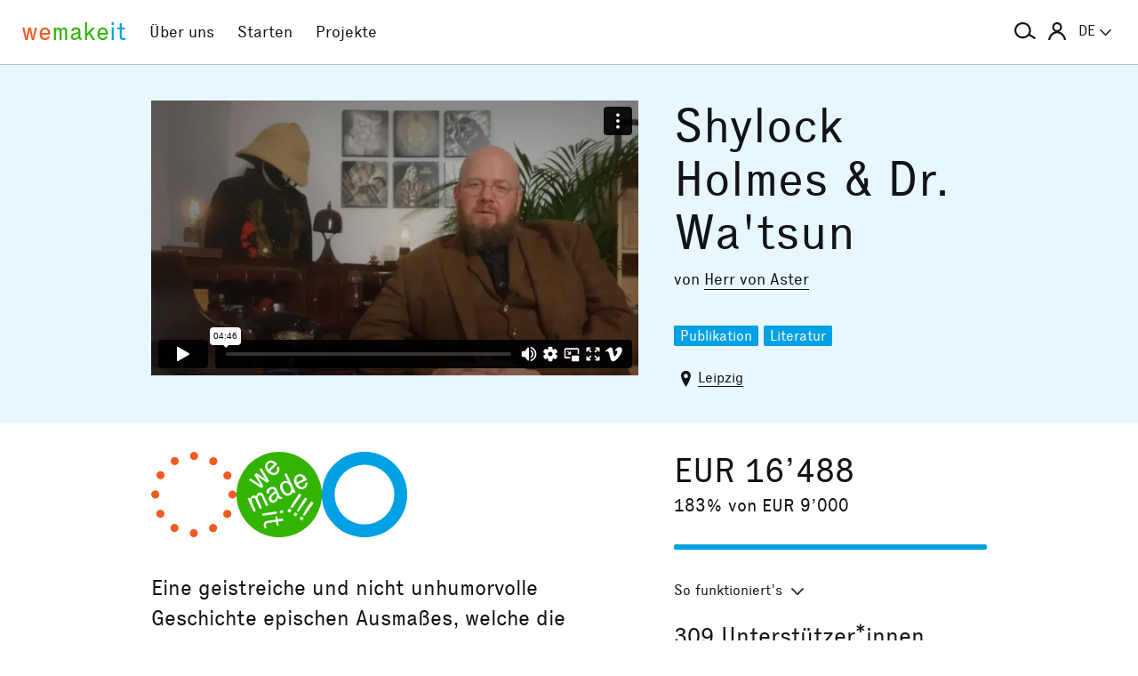

--- FILE ---
content_type: text/html; charset=utf-8
request_url: https://wemakeit.com/projects/shylock-holmes-dr-wa-tsun/show/comments
body_size: 12354
content:
<!DOCTYPE html><html lang="de"><head prefix="og: http://ogp.me/ns# fb: http://ogp.me/ns/fb# wemakeit: http://ogp.me/ns/fb/wemakeit#"><meta charset="utf-8">
<title>Shylock Holmes &amp; Dr. Wa&#39;tsun — Crowdfunding bei wemakeit</title>
<meta name="description" content="Eine geistreiche und nicht unhumorvolle Geschichte epischen Ausmaßes, welche die Wahrheit über den größten Detektiv aller Zeiten und die Hintergründe der britischen Revolution behandelt.">
<meta name="keywords" content="crowdfunding, crowdfounding, schweiz, kunst, design, photographie, theater, musik, architektur, tanz, förderung, unterstützung, we-make-it, we make it, wemakit, wemakit.ch, kulturförderung, kultursponsoring">
<link rel="canonical" href="https://wemakeit.com/projects/shylock-holmes-dr-wa-tsun/show/comments?locale=de">
<link rel="alternate" href="https://wemakeit.com/projects/shylock-holmes-dr-wa-tsun/show/comments?locale=de" hreflang="de">
<link rel="alternate" href="https://wemakeit.com/projects/shylock-holmes-dr-wa-tsun/show/comments?locale=fr" hreflang="fr">
<link rel="alternate" href="https://wemakeit.com/projects/shylock-holmes-dr-wa-tsun/show/comments?locale=it" hreflang="it">
<link rel="alternate" href="https://wemakeit.com/projects/shylock-holmes-dr-wa-tsun/show/comments?locale=en" hreflang="en">
<link rel="alternate" href="https://wemakeit.com/projects/shylock-holmes-dr-wa-tsun/show/comments" hreflang="x-default">
<meta property="fb:app_id" content="210881618999826">
<meta property="fb:admins" content="1031194401">
<meta property="og:url" content="https://wemakeit.com/projects/shylock-holmes-dr-wa-tsun/show/comments">
<meta property="og:site_name" content="Crowdfunding bei wemakeit">
<meta property="og:title" content="Shylock Holmes &amp; Dr. Wa&#39;tsun – Crowdfunding bei wemakeit">
<meta property="og:description" content="Eine geistreiche und nicht unhumorvolle Geschichte epischen Ausmaßes, welche die Wahrheit über den größten Detektiv aller Zeiten und die Hintergründe der britischen Revolution behandelt.">
<meta property="og:type" content="product">
<meta property="og:locale" content="de_DE">
<meta property="og:locale:alternate" content="fr_FR">
<meta property="og:locale:alternate" content="fr_CA">
<meta property="og:locale:alternate" content="it_IT">
<meta property="og:locale:alternate" content="en_GB">
<meta property="og:locale:alternate" content="en_US">
<meta property="og:image" content="https://res.cloudinary.com/wemakeit/image/upload/c_thumb,f_auto,g_center,h_630,q_auto,w_1200/v1601059132/wemakeit/production/project/36992/picture-2cedb065-154d-4358-a399-33b46e2dde73.jpg">
<meta property="og:twitter:card" content="summary_large_image">
<meta property="og:twitter:img:src" content="https://res.cloudinary.com/wemakeit/image/upload/c_scale,f_auto,g_center,h_300,q_auto,w_560/v1601059132/wemakeit/production/project/36992/picture-2cedb065-154d-4358-a399-33b46e2dde73.jpg">
<meta name="twitter:url" content="https://wemakeit.com/projects/shylock-holmes-dr-wa-tsun/show/comments">
<meta name="twitter:site" content="Crowdfunding bei wemakeit">
<meta name="twitter:domain" content="wemakeit.com">
<meta name="twitter:title" content="Shylock Holmes &amp; Dr. Wa&#39;tsun">
<meta name="twitter:description" content="Eine geistreiche und nicht unhumorvolle Geschichte epischen Ausmaßes, welche die Wahrheit über den größten Detektiv aller Zeiten und die Hintergründe der britischen Revolution behandelt.">
<meta name="viewport" content="width=device-width,initial-scale=1"><link rel="shortcut icon" type="image/x-icon" href="https://assets.wemakeit.com/assets/favicon-d6e2fefa08463f12ece516de6384a81410e3a98a7eaf83c3c1ec3d97271065af.ico" /><link rel="shortcut icon" type="image/png" href="https://assets.wemakeit.com/assets/favicon-d408f6d6207d380a21a670bbc70f30936471bbb22b75b88d116221b62966a073.png" sizes="32x32" /><link rel="apple-touch-icon" type="image/png" href="https://assets.wemakeit.com/assets/touchicon-342f161f345d41f75fc267a8e8e63d376750495e18525f2001d9abdcad13d400.png" sizes="241x241" /><meta content="#ffffff" name="msapplication-TileColor" /><meta content="https://assets.wemakeit.com/assets/tileicon-eb1d24535be80360037c21e031bfca5479c6084c53f64afd03be785d8b69af8b.png" name="msapplication-TileImage" /><link rel="preload" href="https://assets.wemakeit.com/assets/executive-regular-webfont-ff9dfc116da92370eda80b3d1d5bcbb6147785d0764ca8f92c92d7836fc82618.woff" as="font" type="font/woff" crossorigin="anonymous"><link rel="stylesheet" media="all" href="https://assets.wemakeit.com/assets/application-863e84d2a82bec1a54ae73592f2e8c6c88b038f6e3c33bded2b449a1354d596d.css" /><script>app = {
  rootUrl: "https://wemakeit.com/",
  debugMode: false,
  locale: "de",
  localeTerritory: "de_DE",
  facebookAppId: "210881618999826",
  availablePresentations: {"s":1,"m":414,"l":668,"XL":973},
  currentPresentation: "l"
};</script><script src="https://assets.wemakeit.com/assets/application-25964ca2afe16b68ab83b6c0c8d4e79fc9bd9f60a2702dd029ddf418953fbdb7.js"></script><script src="https://assets.wemakeit.com/assets/turbo-7050f735c6e3967c91db17ae364523e176b249c94f5de91a2f7c9f2723d8df1c.js" type="module" onload="Turbo.session.drive = false"></script>        <script type="text/javascript">
I18n.locale = "de";
        </script>
<link rel="stylesheet" media="all" href="https://assets.wemakeit.com/assets/projects-814d7371d9987479800f0809c02758e6aea7aa8afab5542cd139fd11b2a5cb87.css" /><script src="https://assets.wemakeit.com/assets/projects-bb8e2a52f36ad8c147eca06587fdeb1acff3fb416697931bf771d436b38f4c98.js"></script><script src="https://assets.wemakeit.com/assets/custom_elements-a63fc444c6dea447bee996417a2e365fd4fa8a65c7227ddf95048c119e80689b.js" defer="defer"></script><link rel="stylesheet" media="all" href="https://assets.wemakeit.com/assets/edit_steps-b6cdd270457fd8ae39617ee1a46e34ddfbe97da3c5dc64c61f7690afdd48a719.css" /><script src="https://assets.wemakeit.com/assets/edit_steps-11fb5508e266be910c82fca1f89448775c8efbfe29d6a3a9c143bb05897ca3a9.js"></script><link rel="stylesheet" media="all" href="https://assets.wemakeit.com/assets/widgets-bbc3caf4bff64ae1168fed302035cff95733243bf8734b6c3eec03823362d385.css" /><link rel="stylesheet" media="all" href="https://assets.wemakeit.com/assets/widgets-bbc3caf4bff64ae1168fed302035cff95733243bf8734b6c3eec03823362d385.css" /><link rel="stylesheet" media="all" href="https://assets.wemakeit.com/assets/sharing_visual-ae8fb6d8c79a4236360e50744e99e7ec7ead6f2236eef5f57b1cfab937fe6c11.css" /><script src="https://assets.wemakeit.com/assets/sharing_visual-5fd2c45071c4f21eb254c0f792c6bf39379c8d821722662807ec2010a7897989.js"></script><script src="https://maps.googleapis.com/maps/api/js?key=AIzaSyD0CIQxGKcxXWyL7umuiIn1SQoAt__uOn4&amp;language=de&amp;libraries=places"></script><script src="https://assets.wemakeit.com/assets/maps/geocomplete-17b20bc5c30cb21d13e510fa03ba963199375ee983dc95825cab43bcfb5216e1.js"></script><meta name="csrf-param" content="authenticity_token" />
<meta name="csrf-token" content="5cyV0lKX--qo0m9tkLncN6ObB33OoTVm3O9mlyuDYDhZmUjrdFpl-yxSvLPGi7b5yg81VigG-I0lufcYGeTLqQ" /><script>var _mtm = window._mtm = window._mtm || [];
_mtm.push({'mtm.startTime': (new Date().getTime()), 'event': 'mtm.Start'});
var d=document, g=d.createElement('script'), s=d.getElementsByTagName('script')[0];
g.async=true;
g.src='https://insights.wemakeit.com/js/container_zyVbf7VU.js';
s.parentNode.insertBefore(g,s);</script></head><body class="projects show closed fixed-footer"><header class="page-header"><div class="page-header-container"><div class="top-navigation"><div class="top-navigation-logo"><a class="logo" data-nav-item="homepages_show" href="/" title="Home"><span class="red">we</span><span class="green">make</span><span class="blue">it</span></a></div><div class="top-navigation-shortcuts"><ul><li class="search"><button aria-controls="search-form-full-text" aria-expanded="false" class="toggle-search" role="button"><span class="symbol"><svg version="1.1" xmlns="http://www.w3.org/2000/svg" viewbox="0 0 21.9 17.7" fill-rule="evenodd" fill="currentColor" class=""><path d="M15,8.5c0,3.6-2.9,6.5-6.5,6.5S2,12.1,2,8.5S4.9,2,8.5,2S15,4.9,15,8.5z M14.9,14.1c-1.6,1.8-3.9,2.9-6.4,2.9 C3.8,17,0,13.2,0,8.5S3.8,0,8.5,0S17,3.8,17,8.5c0,1.4-0.3,2.7-0.9,3.9l5.8,3.7l-1.1,1.7L14.9,14.1z"></path></svg></span><span class="label hidden">Suche</span></button></li><li class="toggle"><button aria-controls="main-navigation" aria-expanded="false" class="toggle-menu" role="button"><span class="hamburger"></span><span class="label hidden">Hauptnavigation</span></button></li><li class="user place" data-place-for="user-menu" data-presentation="XL"></li><li class="locales place" data-place-for="locales" data-presentation="XL"></li></ul></div><div class="top-navigation-content"><nav class="main-navigation" id="main-navigation"><ul class="nols main-navigation-list"><li class="main-navigation-list-item"><a class="red flex-parent" data-nav-item="pages_about" href="/pages/about"><span class="symbol"><svg xmlns="http://www.w3.org/2000/svg" viewbox="0 0 99.5 99.5" class=""><circle fill="none" stroke="currentColor" stroke-width="9.5" stroke-linecap="round" stroke-dasharray="0,23.55" cx="49.8" cy="49.8" r="45"></circle></svg></span><span class="label">Über uns</span></a></li><li class="main-navigation-list-item"><a class="green flex-parent" data-nav-item="pages_start-a-project" href="/pages/start-a-project"><span class="symbol"><svg xmlns="http://www.w3.org/2000/svg" viewbox="0 0 22.41 22.41" class=""><path fill="currentColor" d="M0,11.2C0,9.67,.3,8.22,.88,6.85c.59-1.37,1.39-2.57,2.41-3.59,1-1,2.18-1.79,3.55-2.38C8.21,.29,9.66,0,11.2,0c1.53,0,2.98,.29,4.34,.88,1.36,.59,2.56,1.38,3.59,2.38,1,1.02,1.79,2.22,2.38,3.59,.59,1.37,.88,2.82,.88,4.35s-.29,2.98-.88,4.35c-.59,1.37-1.38,2.56-2.38,3.56s-2.22,1.83-3.59,2.41c-1.37,.59-2.82,.88-4.35,.88s-2.98-.29-4.35-.88c-1.37-.59-2.56-1.39-3.56-2.41-1.02-1-1.83-2.18-2.41-3.55s-.88-2.82-.88-4.36H0Zm1.22,.61c.04,.69,.15,1.35,.32,1.99,.17,.64,.4,1.27,.69,1.88l2.41-1.38,.58,1.02-2.34,1.38c.36,.57,.78,1.1,1.25,1.57,.47,.47,.99,.89,1.58,1.26l1.38-2.34,1.02,.58-1.38,2.41c.61,.3,1.24,.54,1.88,.7,.64,.17,1.3,.27,1.99,.31v-2.75h1.22v2.75c.69-.04,1.35-.15,2-.32s1.27-.4,1.88-.69l-1.39-2.41,1.03-.58,1.38,2.34c.55-.36,1.07-.78,1.55-1.25s.9-.99,1.27-1.58l-2.36-1.38,.61-1.02,2.36,1.38c.32-.61,.57-1.25,.74-1.91,.17-.66,.27-1.31,.29-1.97h-2.72v-1.22h2.72c-.02-.69-.12-1.35-.29-1.98-.17-.64-.42-1.27-.74-1.89l-2.36,1.39-.61-1.03,2.36-1.38c-.36-.57-.78-1.09-1.25-1.56-.47-.47-.99-.89-1.56-1.25l-1.38,2.36-1.03-.61,1.39-2.36c-.61-.32-1.24-.57-1.89-.74s-1.31-.27-1.98-.29V3.97h-1.22V1.25c-.66,.02-1.31,.12-1.97,.29-.66,.17-1.29,.42-1.91,.74l1.38,2.36-1.02,.61-1.38-2.36c-.57,.36-1.1,.79-1.57,1.27-.47,.48-.89,.99-1.26,1.55l2.34,1.38-.58,1.03-2.41-1.39c-.3,.59-.54,1.22-.7,1.88-.17,.66-.27,1.32-.31,2H3.97v1.22H1.22Z"></path></svg></span><span class="label">Starten</span></a></li><li class="main-navigation-list-item"><a class="blue flex-parent" data-nav-item="projects_index" href="/projects/collecting"><span class="symbol"><svg xmlns="http://www.w3.org/2000/svg" viewbox="0 0 22.41 22.41" class=""><path fill="currentColor" d="M0,11.2C0,9.67,.3,8.22,.88,6.85c.59-1.37,1.39-2.57,2.41-3.59,1-1,2.18-1.79,3.55-2.38C8.21,.29,9.66,0,11.2,0c1.53,0,2.98,.29,4.34,.88,1.36,.59,2.56,1.38,3.59,2.38,1,1.02,1.79,2.22,2.38,3.59,.59,1.37,.88,2.82,.88,4.35s-.29,2.98-.88,4.35c-.59,1.37-1.38,2.56-2.38,3.56s-2.22,1.83-3.59,2.41c-1.37,.59-2.82,.88-4.35,.88s-2.98-.29-4.35-.88c-1.37-.59-2.56-1.39-3.56-2.41-1.02-1-1.83-2.18-2.41-3.55s-.88-2.82-.88-4.36H0Zm1.86,0c0,1.28,.24,2.49,.73,3.63s1.16,2.13,2.02,2.96c.83,.85,1.82,1.53,2.96,2.02,1.14,.49,2.35,.73,3.63,.73,1.28,0,2.49-.25,3.63-.73,1.14-.49,2.14-1.16,2.99-2.02,.83-.83,1.49-1.82,1.98-2.96s.73-2.35,.73-3.63-.24-2.49-.73-3.63-1.15-2.14-1.98-2.99c-.85-.83-1.85-1.49-2.99-1.98-1.14-.49-2.35-.73-3.63-.73-1.28,0-2.49,.24-3.63,.73-1.14,.49-2.13,1.15-2.96,1.98-.85,.85-1.53,1.85-2.02,2.99-.49,1.14-.73,2.35-.73,3.63Zm1.89,0c0-1.02,.2-1.98,.59-2.89,.39-.91,.93-1.7,1.62-2.39,.66-.66,1.44-1.18,2.34-1.58,.91-.4,1.88-.59,2.91-.59s1.98,.2,2.89,.59,1.7,.92,2.39,1.58c.66,.69,1.18,1.48,1.58,2.39s.59,1.87,.59,2.89-.2,1.99-.59,2.9c-.4,.91-.92,1.7-1.58,2.35-.69,.69-1.48,1.23-2.39,1.62-.91,.39-1.87,.59-2.89,.59s-1.99-.2-2.9-.59c-.91-.39-1.7-.93-2.35-1.62-.69-.66-1.23-1.44-1.62-2.34-.39-.91-.59-1.88-.59-2.91Zm1.84,0c0,.77,.15,1.5,.44,2.18,.29,.68,.69,1.28,1.2,1.79,.51,.51,1.11,.91,1.79,1.2,.68,.29,1.41,.44,2.18,.44,.77,0,1.5-.15,2.18-.44,.68-.29,1.28-.69,1.79-1.2,.49-.51,.88-1.11,1.18-1.79,.3-.68,.45-1.41,.44-2.18s-.15-1.5-.44-2.18-.69-1.28-1.18-1.79c-.51-.49-1.11-.88-1.79-1.18-.68-.3-1.41-.45-2.18-.45s-1.5,.15-2.18,.45-1.28,.69-1.79,1.18c-.51,.51-.91,1.11-1.2,1.79-.29,.68-.44,1.41-.44,2.18Zm1.86,0c0-.51,.1-1,.3-1.45,.2-.46,.48-.86,.82-1.2,.32-.32,.71-.58,1.17-.78s.94-.3,1.45-.3,.99,.1,1.45,.3c.46,.2,.86,.46,1.2,.78,.32,.34,.58,.74,.78,1.2,.2,.46,.3,.94,.3,1.45s-.1,.99-.3,1.45-.46,.85-.78,1.17c-.34,.34-.74,.62-1.2,.82-.46,.2-.94,.3-1.45,.31-.51,0-.99-.1-1.45-.31s-.85-.48-1.17-.82c-.34-.32-.62-.71-.82-1.17-.2-.46-.3-.94-.3-1.45Zm1.89,0c0,.51,.18,.95,.55,1.31,.36,.36,.8,.55,1.31,.55,.51,0,.95-.18,1.31-.55s.55-.8,.55-1.31-.18-.95-.55-1.31c-.36-.36-.8-.55-1.31-.55s-.95,.18-1.31,.55-.55,.8-.55,1.31Z"></path></svg></span><span class="label">Projekte</span></a></li><li class="main-navigation-list-item user place" data-place-for="user-menu" data-presentation="s m l"><div id="user-menu"><a class="flex-parent remote-dialog" data-title="Anmelden oder Registrieren" data-path="/sessions/new.json" href="/projects/shylock-holmes-dr-wa-tsun/show/comments"><span class="symbol"><svg version="1.1" xmlns="http://www.w3.org/2000/svg" viewbox="0 0 18 18" fill="none" stroke-width="2" stroke="currentColor" class=""><circle class="st0" cx="9" cy="5" r="4"></circle><path class="st0" d="M17,18c0-3.2-3.6-8-8-8s-8,4.8-8,8"></path></svg></span><span class="label">Anmelden</span></a></div></li><li class="main-navigation-list-item locales place" data-place-for="locales" data-presentation="s m l"><div id="locales"><details><summary aria-controls="available-locales" aria-expanded="false"><span class="summary-flex-parent"><span class="label"><span class="sublabel">Sprache:</span> DE</span><span class="toggle"><svg xmlns="http://www.w3.org/2000/svg" viewbox="0 0 25.47 13.7" class=""><path d="M0,1.78c-.01-.14,.04-.26,.14-.38L1.36,.16C1.47,.05,1.6,0,1.76,0s.29,.05,.4,.16L12.69,10.34,23.31,.16c.1-.1,.23-.16,.38-.16s.28,.05,.38,.16l1.22,1.25c.13,.1,.18,.23,.17,.37-.01,.14-.07,.26-.17,.37L13.72,13.28c-.13,.13-.28,.23-.46,.31-.18,.08-.37,.12-.57,.12-.19,0-.37-.04-.54-.12-.17-.08-.32-.18-.44-.31L.14,2.14C.06,2.04,.01,1.92,0,1.78Z" fill="currentColor"></path></svg></span></span></summary><ul class="available-locales" id="available-locales"><li><a class="active" href="?locale=de" title="Deutsch">DE</a></li><li><a href="?locale=fr" title="Français">FR</a></li><li><a href="?locale=it" title="Italiano">IT</a></li><li><a href="?locale=en" title="English">EN</a></li></ul></details></div></li></ul></nav></div><div class="top-navigation-search"><h2 class="search-title">Projekte suchen</h2><form class="simple_form new_search" id="search-form-full-text" novalidate="novalidate" action="/projects" accept-charset="UTF-8" method="get"><input class="string optional" placeholder="Welches Projekt suchst du?" type="text" name="search[full_text]" id="search_full_text" /><input type="submit" name="commit" value="Suchen" class="blue" data-disable-with="Suche erstellen" /></form><div class="trending-projects"><h3 class="trending-projects-title">Projekt-Trends</h3><ul class="trending-projects-list"><li class="trending-projects-list-item"><a class="micro-button secondary blue" href="/projects/monte-escaliers-pour-danser">Monte-escaliers pour danser</a></li><li class="trending-projects-list-item"><a class="micro-button secondary blue" href="/projects/gerechtigkeit-fuer-120-hunde">Gerechtigkeit für 120 Hunde </a></li><li class="trending-projects-list-item"><a class="micro-button secondary blue" href="/projects/together-for-jules-future">Gemeinsam für Jules’ Zukunft</a></li><li class="trending-projects-list-item"><a class="micro-button secondary blue" href="/projects/sorgenfreie-feiertage">Sorgenfreie Feiertage</a></li><li class="trending-projects-list-item"><a class="micro-button secondary blue" href="/projects/build-a-reef-with-us-2025">Baut ein Riff mit uns!</a></li></ul></div></div></div></div></header><section id="main"><header class="project-header"><div class="project-header-container project-page-container grid-parent--10-pr-as"><div class="project-header-medium column-primary"><div class="video"><iframe src="//player.vimeo.com/video/460698159?h=f6f1984309&amp;title=0&amp;byline=0&amp;portrait=0&amp;color=ffffff&amp;app_id=122963" width="668" height="376" frameborder="0" allow="autoplay; fullscreen; picture-in-picture; clipboard-write; encrypted-media; web-share" referrerpolicy="strict-origin-when-cross-origin" title="SHYLOCK HOLMES - Crowdfunding"></iframe></div></div><div class="project-page-wrapper column-aside"><h1>Shylock Holmes &amp; Dr. Wa'tsun</h1><p class="owners">von <a href="/users/herr-von-aster">Herr von Aster</a></p><ul class="categories-list"><li class="categories-list-item"><a href="/projects/collecting/publishing">Publikation</a></li><li class="categories-list-item"><a href="/projects/collecting/literature">Literatur</a></li></ul><p class="location"><span class="symbol symbol--inline"><svg id="location" xmlns="http://www.w3.org/2000/svg" viewbox="0 0 7 11" class=""><path fill="currentColor" d="M3.5,0A3.25,3.25,0,0,0,0,2.92C0,6,3.5,11,3.5,11S7,6,7,2.92A3.25,3.25,0,0,0,3.5,0Zm0,5A1.5,1.5,0,1,1,5,3.5,1.5,1.5,0,0,1,3.5,5Z"></path></svg></span><span class="label"><a href="/projects/collecting?search%5Bdescription%5D=Leipzig&amp;search%5Blatitude%5D=51.339696&amp;search%5Blongitude%5D=12.373075">Leipzig</a></span></p></div></div></header><section class="project-meta"><div class="project-page-container grid-parent--10-pr-as"><div class="column-primary project-page-wrapper"><div class="project-page-symbols successful"><div class="symbol community"><svg xmlns="http://www.w3.org/2000/svg" viewbox="0 0 99.5 99.5" class=""><circle fill="none" stroke="currentColor" stroke-width="9.5" stroke-linecap="round" stroke-dasharray="0,23.55" cx="49.8" cy="49.8" r="45"></circle></svg></div><div class="symbol state"><svg xmlns="http://www.w3.org/2000/svg" viewbox="0 0 22.41 22.41" class=""><path fill="currentColor" d="M0,11.2A10.88,10.88,0,0,1,.88,6.85a11.3,11.3,0,0,1,6-6A10.89,10.89,0,0,1,11.2,0a10.88,10.88,0,0,1,4.35.88,11.93,11.93,0,0,1,3.59,2.39,11.43,11.43,0,0,1,2.38,3.58,11.1,11.1,0,0,1,0,8.71,11.08,11.08,0,0,1-2.38,3.55,11.37,11.37,0,0,1-3.58,2.42A11.09,11.09,0,0,1,3.3,19.11,11,11,0,0,1,.88,15.56,10.81,10.81,0,0,1,0,11.21Zm2.88,1.07c.1.18.2.37.28.55l.26.52,1.1,2.38.57-.25-1-2.22L4,12.92l0-.25A.72.72,0,0,1,4,12.34a.48.48,0,0,1,.24-.2.63.63,0,0,1,.3-.05.44.44,0,0,1,.25.11.54.54,0,0,1,.15.18,1.63,1.63,0,0,1,.11.23L6.11,15l.58-.29-1-2.21a3.18,3.18,0,0,1-.11-.33.93.93,0,0,1,0-.24.7.7,0,0,1,.08-.35.39.39,0,0,1,.25-.17.39.39,0,0,1,.31-.05.46.46,0,0,1,.24.16,1,1,0,0,1,.12.15l.13.22,1.09,2.38.56-.3L7.14,11.53A1,1,0,0,0,7,11.16a1.36,1.36,0,0,0-.24-.24.68.68,0,0,0-.4-.23.86.86,0,0,0-.52.11.89.89,0,0,0-.46.36.85.85,0,0,0-.12.56h0a.79.79,0,0,0-.43-.26.74.74,0,0,0-.54.07.81.81,0,0,0-.47.41,1.32,1.32,0,0,0-.11.48v0l-.11-.23A1.13,1.13,0,0,0,3.42,12Zm.39-4.88L6.56,9.52,7.08,9,6,7.11a2.5,2.5,0,0,1-.25-.38c-.09-.15-.18-.28-.26-.39a4.15,4.15,0,0,0,.36.28l.37.27L8.06,8.11l.49-.49-2-3.39-.48.41,1.22,2L7.57,7l.24.34v0a2,2,0,0,0-.32-.27l-.35-.23L5.22,5.55l-.58.5L5.89,8l.22.38.23.34L6,8.51l-.38-.28L3.75,7ZM6.75,16.2l.09.61,3.78-.57-.09-.61Zm.39,3.13c0,.12.09.25.14.38l.17.43.46-.26a1.74,1.74,0,0,1-.11-.25,2.17,2.17,0,0,1-.08-.3.66.66,0,0,1,0-.28.37.37,0,0,1,.09-.19A.78.78,0,0,1,8,18.74a2.14,2.14,0,0,1,.4-.08l2-.28.15,1,.55-.09-.17-1,1.48-.23-.36-.57-1.22.19-.12-.76L10.2,17l.1.8-2.05.28a4.91,4.91,0,0,0-.51.15.78.78,0,0,0-.41.27,1.24,1.24,0,0,0-.14.37,2.31,2.31,0,0,0-.05.49ZM7.52,4a2,2,0,0,0,.67,1.33,2.28,2.28,0,0,0,1.33.77,1.54,1.54,0,0,0,1.29-.44,1.33,1.33,0,0,0,.49-1,2.17,2.17,0,0,0-.22-.85l-.52.36a.88.88,0,0,1,.14.54.86.86,0,0,1-.26.54.8.8,0,0,1-.76.27A1.85,1.85,0,0,1,8.86,5l1.86-1.77a.35.35,0,0,0-.1-.12L10.47,3A2,2,0,0,0,9.2,2.26,1.45,1.45,0,0,0,8,2.72,1.6,1.6,0,0,0,7.51,4ZM8,11l.61-.22a.53.53,0,0,1,0-.52.88.88,0,0,1,.48-.39.74.74,0,0,1,.6-.1.71.71,0,0,1,.32.3l0,.07a.33.33,0,0,1,0,.17.45.45,0,0,1-.17.2c-.08.08-.21.19-.37.32l-.4.35a1.69,1.69,0,0,0-.57.79,1,1,0,0,0,.06.71,1.07,1.07,0,0,0,1.53.52,1.18,1.18,0,0,0,.58-.51,2.58,2.58,0,0,0,.22-.68.85.85,0,0,0,.51.34,1.08,1.08,0,0,0,.64-.11l-.12-.45a.41.41,0,0,1-.38,0,.88.88,0,0,1-.26-.37l-.77-1.61a1,1,0,0,0-.59-.61,1.59,1.59,0,0,0-1.14.15,1.59,1.59,0,0,0-.83.75A1.09,1.09,0,0,0,8,11Zm.15-7.08a1,1,0,0,1,0-.46.8.8,0,0,1,.23-.37.86.86,0,0,1,.72-.31,1.24,1.24,0,0,1,.75.5L8.48,4.61l-.22-.34a.94.94,0,0,1-.14-.33Zm1,8.07a.76.76,0,0,1,.24-.38,4,4,0,0,1,.36-.34l.34-.31.11-.1.08-.11.32.62a2.1,2.1,0,0,1-.19.81,1.08,1.08,0,0,1-.45.47.47.47,0,0,1-.46.07.59.59,0,0,1-.3-.32.6.6,0,0,1,0-.41Zm2.19,3.46.09.67.83-.14-.09-.67Zm.15-6.77a2.17,2.17,0,0,0,.24,1.52,2.28,2.28,0,0,0,1.07,1.18,1.41,1.41,0,0,0,1.19,0,1.09,1.09,0,0,0,.6-.49,1,1,0,0,0,.11-.52v0a.92.92,0,0,0,.14.26,2,2,0,0,1,.14.25l.54-.26L15.25,10c-.1-.2-.19-.39-.28-.55L13.15,5.61l-.57.25.73,1.58a.51.51,0,0,1,.08.17.29.29,0,0,0,.08.14.2.2,0,0,1,0,.08.22.22,0,0,0,.05.08h0A.94.94,0,0,0,13,7.66a1.23,1.23,0,0,0-.7.09,1.52,1.52,0,0,0-.83.95Zm.61.14a.85.85,0,0,1,.52-.6.77.77,0,0,1,.85.06,2,2,0,0,1,.65.83,2.07,2.07,0,0,1,.22,1,.83.83,0,0,1-.47.71.88.88,0,0,1-.82,0,1.69,1.69,0,0,1-.68-.85A1.91,1.91,0,0,1,12.09,8.84Zm1.25,6.69L14,16l.48-.7-.67-.44Zm.89-1,.36.24c.11-.13.21-.27.32-.42l.36-.49c.2-.3.46-.66.78-1.07s.65-.9,1-1.46l-.61-.41c-.36.56-.69,1.06-1,1.52s-.52.84-.7,1.14-.2.36-.3.52-.18.31-.25.43Zm.68,2,.67.45.48-.67-.67-.45Zm.24-9.5a2.17,2.17,0,0,0,.21,1.5,2.41,2.41,0,0,0,1,1.15,1.49,1.49,0,0,0,1.36,0,1.38,1.38,0,0,0,.79-.79A2.11,2.11,0,0,0,18.59,8L18,8.17a.76.76,0,0,1,0,.6,1,1,0,0,1-.45.39.81.81,0,0,1-.8,0,1.71,1.71,0,0,1-.61-.68l2.35-1.1a.24.24,0,0,0-.06-.14l-.11-.2a2,2,0,0,0-1-1.06A1.54,1.54,0,0,0,16,6a1.59,1.59,0,0,0-.88,1Zm.6.5a1,1,0,0,1,0-.35.79.79,0,0,1,.16-.41.76.76,0,0,1,.34-.26A.8.8,0,0,1,17,6.47a1.32,1.32,0,0,1,.58.7L15.88,8a1.54,1.54,0,0,1-.13-.42Zm.06,8,.35.25.33-.41a4.14,4.14,0,0,0,.34-.48c.21-.3.46-.66.77-1.08s.64-.9,1-1.45L18,12c-.37.55-.69,1-1,1.51l-.66,1.11-.29.5C16,15.26,15.9,15.42,15.81,15.56Zm.74,2.08.67.45.44-.72L17,16.94Zm.89-1,.36.27.32-.42c.12-.15.23-.31.35-.49s.46-.66.76-1.07.65-.89,1-1.44l-.64-.43c-.36.56-.69,1.06-1,1.5s-.5.83-.67,1.13-.2.33-.28.49l-.26.46Z"></path></svg></div><div class="sharing-visual"><div class="progress"><svg class="progress-element" data-progress="183" height="730" viewbox="0 0 730 730" width="730"><circle class="progress-element-progress" cx="365" cy="365" r="183"></circle><line stroke="white" stroke-width="30px" x1="0" x2="730" y1="365" y2="365"></line><line stroke="white" stroke-width="30px" x1="0" x2="730" y1="150" y2="580"></line><line stroke="white" stroke-width="30px" x1="0" x2="730" y1="-300" y2="1020"></line><line stroke="white" stroke-width="30px" x1="365" x2="365" y1="0" y2="730"></line><line stroke="white" stroke-width="30px" x1="570" x2="160" y1="0" y2="730"></line><line stroke="white" stroke-width="30px" x1="1000" x2="-300" y1="0" y2="730"></line><circle class="progress-element-center" cx="365" cy="365" r="255" stroke="white"></circle><circle class="progress-element-border" cx="365" cy="365" r="365"></circle></svg></div></div></div><p class="teaser">Eine geistreiche und nicht unhumorvolle Geschichte epischen Ausmaßes, welche die Wahrheit über den größten Detektiv aller Zeiten und die Hintergründe der britischen Revolution behandelt. </p></div><div class="column-aside project-page-wrapper"><p class="pledged-amount">EUR 16’488</p><p class="pledged-percent">183% von EUR 9’000</p><div class="project-progress-wrapper"><label class="hidden" for="progress-36992">Finanzierungsstatus</label><progress id="progress-36992" max="100" value="183">183 %</progress></div><details class="details details-small"><summary class="details-small-summary"><span class="details-small-flex-parent"><span class="details-small-summary-label">So funktioniert’s</span><span class="details-small-summary-toggle"><svg xmlns="http://www.w3.org/2000/svg" viewbox="0 0 25.47 13.7" class=""><path d="M0,1.78c-.01-.14,.04-.26,.14-.38L1.36,.16C1.47,.05,1.6,0,1.76,0s.29,.05,.4,.16L12.69,10.34,23.31,.16c.1-.1,.23-.16,.38-.16s.28,.05,.38,.16l1.22,1.25c.13,.1,.18,.23,.17,.37-.01,.14-.07,.26-.17,.37L13.72,13.28c-.13,.13-.28,.23-.46,.31-.18,.08-.37,.12-.57,.12-.19,0-.37-.04-.54-.12-.17-.08-.32-.18-.44-.31L.14,2.14C.06,2.04,.01,1.92,0,1.78Z" fill="currentColor"></path></svg></span></span></summary><div class="details-small-content"><p>Es gilt das «Alles oder Nichts»-Prinzip: Nur wenn das Finanzierungsziel erreicht oder übertroffen wird, werden dem Projekt die Gelder ausgezahlt.</p></div></details><p class="pledged-backers"><span class="amount">309</span> <span class="label">Unterstützer*innen</span></p><p class="finished-note successful"><span class="highlighted--blue">Erfolgreich abgeschlossen am 20.11.2020</span></p></div></div></section><section class="project-page-container grid-parent--10-pr-as reverse-small"><main class="column-primary project-page-wrapper"><tab-list><nav class="tabs"><ul class="tablist" role="tablist"><li class="tablist-item" role="presentation"><a aria-controls="description" class="partial-link" href="/projects/shylock-holmes-dr-wa-tsun" id="description-link" role="tab" title=""><span>Inhalt </span></a></li><li class="tablist-item" role="presentation"><a aria-controls="news" class="partial-link" href="/projects/shylock-holmes-dr-wa-tsun/show/news" id="news-link" role="tab" title=""><span>Updates <span class="commentcount">8</span></span></a></li><li class="tablist-item" role="presentation"><a aria-controls="backers" class="partial-link" href="/projects/shylock-holmes-dr-wa-tsun/show/backers" id="backers-link" role="tab" title=""><span>Unterstützer*innen <span class="commentcount">309</span></span></a></li><li class="current tablist-item" role="presentation"><a aria-controls="comments" class="partial-link" href="/projects/shylock-holmes-dr-wa-tsun/show/comments" id="comments-link" role="tab" title=""><span>Kommentare <span class="commentcount">41</span></span></a></li></ul></nav></tab-list><div id="description" class="partial hidden--hard"></div><div id="news" class="partial hidden--hard"></div><div id="backers" class="partial hidden--hard"></div><div id="comments" class="partial "><div class="comments"><turbo-frame id="turbo_comments"><details class="details-disclosure details-disclosure--new-comment new-comment"><summary class="details-disclosure-summary"><h3 class="details-flex-parent"><span class="details-disclosure-summary-label">Kommentieren</span><span class="details-disclosure-summary-toggle"><svg xmlns="http://www.w3.org/2000/svg" viewbox="0 0 25.47 13.7" class=""><path d="M0,1.78c-.01-.14,.04-.26,.14-.38L1.36,.16C1.47,.05,1.6,0,1.76,0s.29,.05,.4,.16L12.69,10.34,23.31,.16c.1-.1,.23-.16,.38-.16s.28,.05,.38,.16l1.22,1.25c.13,.1,.18,.23,.17,.37-.01,.14-.07,.26-.17,.37L13.72,13.28c-.13,.13-.28,.23-.46,.31-.18,.08-.37,.12-.57,.12-.19,0-.37-.04-.54-.12-.17-.08-.32-.18-.44-.31L.14,2.14C.06,2.04,.01,1.92,0,1.78Z" fill="currentColor"></path></svg></span></h3></summary><div class="details-disclosure-content content"><p>Melde dich mit deinem Profil an, um das Projekt zu kommentieren.</p><remote-dialog><a data-title="Anmelden oder Registrieren" data-path="/sessions/new.json" href="/projects/shylock-holmes-dr-wa-tsun/show/comments">Anmelden</a></remote-dialog></div></details><ul class="comments-list"><li class="comments-list-item"><div class="comment comment--shoutout"><div class="comment-content"><p>Tolle Autoren müssen unterstützt werden, vor allem wenn Sie über den Lieblingsdetektiv schreiben ❤️</p></div><div class="comment-meta"><figure class="image"><img loading="lazy" width="150" height="150" src="https://assets.wemakeit.com/assets/user/profile_small/1.png" /></figure><p><span><a href="/users/masi-anuk">Masi-Anuk</a></span> am 19.11.2020 19:16</p></div></div><div class="comment-thread"><details class="details details-small details--comment-thread"><summary class="details-small-summary"><span class="details-small-flex-parent"><span class="details-small-summary-label">Antworten <span class="commentcount">0</span></span><span class="details-small-summary-toggle"><svg xmlns="http://www.w3.org/2000/svg" viewbox="0 0 25.47 13.7" class=""><path d="M0,1.78c-.01-.14,.04-.26,.14-.38L1.36,.16C1.47,.05,1.6,0,1.76,0s.29,.05,.4,.16L12.69,10.34,23.31,.16c.1-.1,.23-.16,.38-.16s.28,.05,.38,.16l1.22,1.25c.13,.1,.18,.23,.17,.37-.01,.14-.07,.26-.17,.37L13.72,13.28c-.13,.13-.28,.23-.46,.31-.18,.08-.37,.12-.57,.12-.19,0-.37-.04-.54-.12-.17-.08-.32-.18-.44-.31L.14,2.14C.06,2.04,.01,1.92,0,1.78Z" fill="currentColor"></path></svg></span></span></summary><div class="details-small-content"><turbo-frame loading="lazy" autoscroll="true" data-autoscroll-block="center" data-autoscroll-behavior="smooth" id="turbo_threaded_comments_18730" src="/comments/18730/comments"><div class="loader"><loading-spinner></loading-spinner></div></turbo-frame></div></details></div></li><li class="comments-list-item"><div class="comment comment--shoutout"><div class="comment-content"><p>Um Christians liebliche Stimme zu hören.</p></div><div class="comment-meta"><figure class="image"><img loading="lazy" width="150" height="150" src="https://assets.wemakeit.com/assets/user/profile_small/2.png" /></figure><p><span><a href="/users/barbara-meier-7">Barbara Meier</a></span> am 19.11.2020 18:36</p></div></div><div class="comment-thread"><details class="details details-small details--comment-thread"><summary class="details-small-summary"><span class="details-small-flex-parent"><span class="details-small-summary-label">Antworten <span class="commentcount">0</span></span><span class="details-small-summary-toggle"><svg xmlns="http://www.w3.org/2000/svg" viewbox="0 0 25.47 13.7" class=""><path d="M0,1.78c-.01-.14,.04-.26,.14-.38L1.36,.16C1.47,.05,1.6,0,1.76,0s.29,.05,.4,.16L12.69,10.34,23.31,.16c.1-.1,.23-.16,.38-.16s.28,.05,.38,.16l1.22,1.25c.13,.1,.18,.23,.17,.37-.01,.14-.07,.26-.17,.37L13.72,13.28c-.13,.13-.28,.23-.46,.31-.18,.08-.37,.12-.57,.12-.19,0-.37-.04-.54-.12-.17-.08-.32-.18-.44-.31L.14,2.14C.06,2.04,.01,1.92,0,1.78Z" fill="currentColor"></path></svg></span></span></summary><div class="details-small-content"><turbo-frame loading="lazy" autoscroll="true" data-autoscroll-block="center" data-autoscroll-behavior="smooth" id="turbo_threaded_comments_18722" src="/comments/18722/comments"><div class="loader"><loading-spinner></loading-spinner></div></turbo-frame></div></details></div></li><li class="comments-list-item"><div class="comment comment--shoutout"><div class="comment-content"><p>Ich liebe deine Bücher und habe schwer mit mir gerungen. Zu gern hätte ich bis zum Flachmann gespendet, aber nachdem ich in den letzten Wochen 10 Bücher von dir gekauft hab ist das nicht drin... Entschuldige.</p></div><div class="comment-meta"><figure class="image"><img loading="lazy" width="150" height="150" src="https://assets.wemakeit.com/assets/user/profile_small/2.png" /></figure><p><span><a href="/users/fenra">Fenra</a></span> am 17.11.2020 15:35</p></div></div><div class="comment-thread"><details class="details details-small details--comment-thread"><summary class="details-small-summary"><span class="details-small-flex-parent"><span class="details-small-summary-label">Antworten <span class="commentcount">0</span></span><span class="details-small-summary-toggle"><svg xmlns="http://www.w3.org/2000/svg" viewbox="0 0 25.47 13.7" class=""><path d="M0,1.78c-.01-.14,.04-.26,.14-.38L1.36,.16C1.47,.05,1.6,0,1.76,0s.29,.05,.4,.16L12.69,10.34,23.31,.16c.1-.1,.23-.16,.38-.16s.28,.05,.38,.16l1.22,1.25c.13,.1,.18,.23,.17,.37-.01,.14-.07,.26-.17,.37L13.72,13.28c-.13,.13-.28,.23-.46,.31-.18,.08-.37,.12-.57,.12-.19,0-.37-.04-.54-.12-.17-.08-.32-.18-.44-.31L.14,2.14C.06,2.04,.01,1.92,0,1.78Z" fill="currentColor"></path></svg></span></span></summary><div class="details-small-content"><turbo-frame loading="lazy" autoscroll="true" data-autoscroll-block="center" data-autoscroll-behavior="smooth" id="turbo_threaded_comments_18597" src="/comments/18597/comments"><div class="loader"><loading-spinner></loading-spinner></div></turbo-frame></div></details></div></li><li class="comments-list-item"><div class="comment comment--shoutout"><div class="comment-content"><p>Ich freue mich jetzt schon auf das Hörbuch, so wunderbar gesprochen. Die Stimme ist einfach herrlich.</p></div><div class="comment-meta"><figure class="image"><img loading="lazy" width="150" height="150" src="https://assets.wemakeit.com/assets/user/profile_small/1.png" /></figure><p><span><a href="/users/marc-i">Marc-I</a></span> am 11.11.2020 15:43</p></div></div><div class="comment-thread"><details class="details details-small details--comment-thread"><summary class="details-small-summary"><span class="details-small-flex-parent"><span class="details-small-summary-label">Antworten <span class="commentcount">0</span></span><span class="details-small-summary-toggle"><svg xmlns="http://www.w3.org/2000/svg" viewbox="0 0 25.47 13.7" class=""><path d="M0,1.78c-.01-.14,.04-.26,.14-.38L1.36,.16C1.47,.05,1.6,0,1.76,0s.29,.05,.4,.16L12.69,10.34,23.31,.16c.1-.1,.23-.16,.38-.16s.28,.05,.38,.16l1.22,1.25c.13,.1,.18,.23,.17,.37-.01,.14-.07,.26-.17,.37L13.72,13.28c-.13,.13-.28,.23-.46,.31-.18,.08-.37,.12-.57,.12-.19,0-.37-.04-.54-.12-.17-.08-.32-.18-.44-.31L.14,2.14C.06,2.04,.01,1.92,0,1.78Z" fill="currentColor"></path></svg></span></span></summary><div class="details-small-content"><turbo-frame loading="lazy" autoscroll="true" data-autoscroll-block="center" data-autoscroll-behavior="smooth" id="turbo_threaded_comments_18232" src="/comments/18232/comments"><div class="loader"><loading-spinner></loading-spinner></div></turbo-frame></div></details></div></li><li class="comments-list-item"><div class="comment comment--shoutout"><div class="comment-content"><p>Es klingt so spannend!  Ich freue mich drauf !!</p></div><div class="comment-meta"><figure class="image"><img loading="lazy" width="150" height="150" src="https://assets.wemakeit.com/assets/user/profile_small/5.png" /></figure><p><span><a href="/users/petra-fischer-2020">Petra Fischer</a></span> am 10.11.2020 17:12</p></div></div><div class="comment-thread"><details class="details details-small details--comment-thread"><summary class="details-small-summary"><span class="details-small-flex-parent"><span class="details-small-summary-label">Antworten <span class="commentcount">0</span></span><span class="details-small-summary-toggle"><svg xmlns="http://www.w3.org/2000/svg" viewbox="0 0 25.47 13.7" class=""><path d="M0,1.78c-.01-.14,.04-.26,.14-.38L1.36,.16C1.47,.05,1.6,0,1.76,0s.29,.05,.4,.16L12.69,10.34,23.31,.16c.1-.1,.23-.16,.38-.16s.28,.05,.38,.16l1.22,1.25c.13,.1,.18,.23,.17,.37-.01,.14-.07,.26-.17,.37L13.72,13.28c-.13,.13-.28,.23-.46,.31-.18,.08-.37,.12-.57,.12-.19,0-.37-.04-.54-.12-.17-.08-.32-.18-.44-.31L.14,2.14C.06,2.04,.01,1.92,0,1.78Z" fill="currentColor"></path></svg></span></span></summary><div class="details-small-content"><turbo-frame loading="lazy" autoscroll="true" data-autoscroll-block="center" data-autoscroll-behavior="smooth" id="turbo_threaded_comments_18176" src="/comments/18176/comments"><div class="loader"><loading-spinner></loading-spinner></div></turbo-frame></div></details></div></li><li class="comments-list-item"><div class="comment comment--shoutout"><div class="comment-content"><p>In der momentanen Zeit ist es wichtig die Künster/innen zu unterstützen. Ich hätte dann auch wieder ein neues tolles Buch. Vielen Dank an den Autor, der dieses nun möglich macht</p></div><div class="comment-meta"><figure class="image"><img loading="lazy" width="150" height="150" src="https://assets.wemakeit.com/assets/user/profile_small/0.png" /></figure><p><span><a href="/users/christine-76">Christine</a></span> am 9.11.2020 20:08</p></div></div><div class="comment-thread"><details class="details details-small details--comment-thread"><summary class="details-small-summary"><span class="details-small-flex-parent"><span class="details-small-summary-label">Antworten <span class="commentcount">0</span></span><span class="details-small-summary-toggle"><svg xmlns="http://www.w3.org/2000/svg" viewbox="0 0 25.47 13.7" class=""><path d="M0,1.78c-.01-.14,.04-.26,.14-.38L1.36,.16C1.47,.05,1.6,0,1.76,0s.29,.05,.4,.16L12.69,10.34,23.31,.16c.1-.1,.23-.16,.38-.16s.28,.05,.38,.16l1.22,1.25c.13,.1,.18,.23,.17,.37-.01,.14-.07,.26-.17,.37L13.72,13.28c-.13,.13-.28,.23-.46,.31-.18,.08-.37,.12-.57,.12-.19,0-.37-.04-.54-.12-.17-.08-.32-.18-.44-.31L.14,2.14C.06,2.04,.01,1.92,0,1.78Z" fill="currentColor"></path></svg></span></span></summary><div class="details-small-content"><turbo-frame loading="lazy" autoscroll="true" data-autoscroll-block="center" data-autoscroll-behavior="smooth" id="turbo_threaded_comments_18122" src="/comments/18122/comments"><div class="loader"><loading-spinner></loading-spinner></div></turbo-frame></div></details></div></li><li class="comments-list-item"><div class="comment comment--shoutout"><div class="comment-content"><p>Es ist eben mal wieder ein tolles Projekt vom grossen A!<br><br>Genauer Christian von Aster und da lohnt es sich immer auf dem laufenden zu sein!<br><br>Beste grüße aus Berlin aus Berlin </p></div><div class="comment-meta"><figure class="image"><img loading="lazy" width="150" height="150" src="https://assets.wemakeit.com/assets/user/profile_small/3.png" /></figure><p><span><a href="/users/wurm666">Wurm666</a></span> am 4.11.2020 23:18</p></div></div><div class="comment-thread"><details class="details details-small details--comment-thread"><summary class="details-small-summary"><span class="details-small-flex-parent"><span class="details-small-summary-label">Antworten <span class="commentcount">0</span></span><span class="details-small-summary-toggle"><svg xmlns="http://www.w3.org/2000/svg" viewbox="0 0 25.47 13.7" class=""><path d="M0,1.78c-.01-.14,.04-.26,.14-.38L1.36,.16C1.47,.05,1.6,0,1.76,0s.29,.05,.4,.16L12.69,10.34,23.31,.16c.1-.1,.23-.16,.38-.16s.28,.05,.38,.16l1.22,1.25c.13,.1,.18,.23,.17,.37-.01,.14-.07,.26-.17,.37L13.72,13.28c-.13,.13-.28,.23-.46,.31-.18,.08-.37,.12-.57,.12-.19,0-.37-.04-.54-.12-.17-.08-.32-.18-.44-.31L.14,2.14C.06,2.04,.01,1.92,0,1.78Z" fill="currentColor"></path></svg></span></span></summary><div class="details-small-content"><turbo-frame loading="lazy" autoscroll="true" data-autoscroll-block="center" data-autoscroll-behavior="smooth" id="turbo_threaded_comments_17859" src="/comments/17859/comments"><div class="loader"><loading-spinner></loading-spinner></div></turbo-frame></div></details></div></li><li class="comments-list-item"><div class="comment comment--shoutout"><div class="comment-content"><p>Gute Geschichten benötigen die bestmögliche Unterstützung. Volldampf voraus.</p></div><div class="comment-meta"><figure class="image"><img alt="" loading="lazy" class="portrait" width="70" height="70" src="https://res.cloudinary.com/wemakeit/image/upload/c_fill,f_auto,g_face,h_70,q_auto,w_70/v1602940328/wemakeit/production/user/375065/picture-1dad2a96-a254-4489-aa04-a74d3f99a5f3.jpg" /></figure><p><span><a href="/users/dr-michaelis-zu-lange-furt">Dr.Michaelis zu Lange-Furt</a></span> am 17.10.2020 11:15</p></div></div><div class="comment-thread"><details class="details details-small details--comment-thread"><summary class="details-small-summary"><span class="details-small-flex-parent"><span class="details-small-summary-label">Antworten <span class="commentcount">0</span></span><span class="details-small-summary-toggle"><svg xmlns="http://www.w3.org/2000/svg" viewbox="0 0 25.47 13.7" class=""><path d="M0,1.78c-.01-.14,.04-.26,.14-.38L1.36,.16C1.47,.05,1.6,0,1.76,0s.29,.05,.4,.16L12.69,10.34,23.31,.16c.1-.1,.23-.16,.38-.16s.28,.05,.38,.16l1.22,1.25c.13,.1,.18,.23,.17,.37-.01,.14-.07,.26-.17,.37L13.72,13.28c-.13,.13-.28,.23-.46,.31-.18,.08-.37,.12-.57,.12-.19,0-.37-.04-.54-.12-.17-.08-.32-.18-.44-.31L.14,2.14C.06,2.04,.01,1.92,0,1.78Z" fill="currentColor"></path></svg></span></span></summary><div class="details-small-content"><turbo-frame loading="lazy" autoscroll="true" data-autoscroll-block="center" data-autoscroll-behavior="smooth" id="turbo_threaded_comments_17209" src="/comments/17209/comments"><div class="loader"><loading-spinner></loading-spinner></div></turbo-frame></div></details></div></li></ul></turbo-frame><pagination-button infinite-scroll="true" item-selector=".comments-list-item" next-item="8" show-loading="true" target-selector=".comments-list"><a class="micro-button secondary gray" tabindex="0" href="/projects/36992/comments?offset=8">Mehr</a><div class="loader"><loading-spinner></loading-spinner><div class="text">Lade Kommentare 9 – 16 von 41...</div></div></pagination-button></div></div></main><aside class="column-aside project-page-wrapper"><div class="rewards aside-section" name="rewards"><h3 class="aside-section-title">Wähle eine Belohnung aus:</h3><ul class="rewards-list"><li class="reward aside-section-container not-collecting" id="reward-102106"><p class="reward-meta"><span class="reward-meta-amount">EUR 10.-</span><span class="reward-meta-backers">6 <span>vergeben</span></span></p><details class="reward-details"><summary class="reward-details-summary"><span class="reward-details-summary-label">Prämie No. I – ZEUGE</span><span class="reward-details-summary-toggle"><svg xmlns="http://www.w3.org/2000/svg" viewbox="0 0 25.47 13.7" class=""><path d="M0,1.78c-.01-.14,.04-.26,.14-.38L1.36,.16C1.47,.05,1.6,0,1.76,0s.29,.05,.4,.16L12.69,10.34,23.31,.16c.1-.1,.23-.16,.38-.16s.28,.05,.38,.16l1.22,1.25c.13,.1,.18,.23,.17,.37-.01,.14-.07,.26-.17,.37L13.72,13.28c-.13,.13-.28,.23-.46,.31-.18,.08-.37,.12-.57,.12-.19,0-.37-.04-.54-.12-.17-.08-.32-.18-.44-.31L.14,2.14C.06,2.04,.01,1.92,0,1.78Z" fill="currentColor"></path></svg></span></summary><div class="reward-details-content"><p>Der Beobachter wird mit der Hörbuchversion des außerordentlich außerordentlichen Romans in Downloadform bedacht.  </p><div class="reward-controls" data-reward-id="102106" data-reward-limited="" data-reward-taken="6"></div></div></details></li><li class="reward aside-section-container not-collecting" id="reward-102107"><p class="reward-meta"><span class="reward-meta-amount">EUR 15.-</span><span class="reward-meta-backers">45 <span>vergeben</span></span></p><details class="reward-details"><summary class="reward-details-summary"><span class="reward-details-summary-label">Prämie No. II – INFORMANT</span><span class="reward-details-summary-toggle"><svg xmlns="http://www.w3.org/2000/svg" viewbox="0 0 25.47 13.7" class=""><path d="M0,1.78c-.01-.14,.04-.26,.14-.38L1.36,.16C1.47,.05,1.6,0,1.76,0s.29,.05,.4,.16L12.69,10.34,23.31,.16c.1-.1,.23-.16,.38-.16s.28,.05,.38,.16l1.22,1.25c.13,.1,.18,.23,.17,.37-.01,.14-.07,.26-.17,.37L13.72,13.28c-.13,.13-.28,.23-.46,.31-.18,.08-.37,.12-.57,.12-.19,0-.37-.04-.54-.12-.17-.08-.32-.18-.44-.31L.14,2.14C.06,2.04,.01,1.92,0,1.78Z" fill="currentColor"></path></svg></span></summary><div class="reward-details-content"><p>Für seine Zuarbeit wird dem Informanten der Roman in gedruckter Form zuteil.</p><div class="reward-controls" data-reward-id="102107" data-reward-limited="" data-reward-taken="45"></div></div></details></li><li class="reward aside-section-container not-collecting" id="reward-102108"><p class="reward-meta"><span class="reward-meta-amount">EUR 22.-</span><span class="reward-meta-backers">62 <span>vergeben</span></span></p><details class="reward-details"><summary class="reward-details-summary"><span class="reward-details-summary-label">Prämie No. III – CONSTABLE</span><span class="reward-details-summary-toggle"><svg xmlns="http://www.w3.org/2000/svg" viewbox="0 0 25.47 13.7" class=""><path d="M0,1.78c-.01-.14,.04-.26,.14-.38L1.36,.16C1.47,.05,1.6,0,1.76,0s.29,.05,.4,.16L12.69,10.34,23.31,.16c.1-.1,.23-.16,.38-.16s.28,.05,.38,.16l1.22,1.25c.13,.1,.18,.23,.17,.37-.01,.14-.07,.26-.17,.37L13.72,13.28c-.13,.13-.28,.23-.46,.31-.18,.08-.37,.12-.57,.12-.19,0-.37-.04-.54-.12-.17-.08-.32-.18-.44-.31L.14,2.14C.06,2.04,.01,1.92,0,1.78Z" fill="currentColor"></path></svg></span></summary><div class="reward-details-content"><p>Der Constable wird für seine Mühen mit Buch (Print) und Hörbuch (Download) entlohnt.</p><div class="reward-controls" data-reward-id="102108" data-reward-limited="" data-reward-taken="62"></div></div></details></li><li class="reward aside-section-container not-collecting" id="reward-102109"><p class="reward-meta"><span class="reward-meta-amount">EUR 35.-</span><span class="reward-meta-backers">91 / 150 <span>vergeben</span></span></p><details class="reward-details"><summary class="reward-details-summary"><span class="reward-details-summary-label">Prämie No. IV – ERMITTLER</span><span class="reward-details-summary-toggle"><svg xmlns="http://www.w3.org/2000/svg" viewbox="0 0 25.47 13.7" class=""><path d="M0,1.78c-.01-.14,.04-.26,.14-.38L1.36,.16C1.47,.05,1.6,0,1.76,0s.29,.05,.4,.16L12.69,10.34,23.31,.16c.1-.1,.23-.16,.38-.16s.28,.05,.38,.16l1.22,1.25c.13,.1,.18,.23,.17,.37-.01,.14-.07,.26-.17,.37L13.72,13.28c-.13,.13-.28,.23-.46,.31-.18,.08-.37,.12-.57,.12-.19,0-.37-.04-.54-.12-.17-.08-.32-.18-.44-.31L.14,2.14C.06,2.04,.01,1.92,0,1.78Z" fill="currentColor"></path></svg></span></summary><div class="reward-details-content"><p>Der Ermittler wird mit dem Buch, dem Hörbuch sowie einem exklusiven, gedruckten Kurzgeschichtenheft bedacht, in dem sich mit Shylock Holmes assoziierte Kurzgeschichten verschiedener AutorInnen befinden.</p><div class="reward-controls" data-reward-id="102109" data-reward-limited="150" data-reward-taken="91"></div></div></details></li><li class="show-all"><a class="small-button blue secondary button--full-width" href="/projects/shylock-holmes-dr-wa-tsun/pledge"><span>Alle 9 Belohnungen ansehen</span><span class="symbol symbol--inline"><svg id="arrow-right" viewbox="0 0 20 21" xmlns="http://www.w3.org/2000/svg" class=""><path fill="currentColor" d="M19.7709 9.91939C19.7706 9.91915 19.7704 9.91886 19.7702 9.91862L15.688 5.653C15.3821 5.33344 14.8875 5.33463 14.5831 5.65578C14.2787 5.9769 14.2799 6.49628 14.5857 6.81587L17.3265 9.67974H0.78125C0.349766 9.67974 0 10.047 0 10.5001C0 10.9531 0.349766 11.3204 0.78125 11.3204H17.3264L14.5857 14.1842C14.2799 14.5038 14.2788 15.0232 14.5831 15.3443C14.8875 15.6655 15.3822 15.6666 15.688 15.3471L19.7702 11.0815C19.7704 11.0812 19.7706 11.081 19.7709 11.0807C20.0769 10.7601 20.0759 10.239 19.7709 9.91939Z"></path></svg></span></a></li></ul></div><div class="aside-section"><h3 class="aside-section-title">Über die Initiant*innen</h3><div class="owner aside-section-container"><div class="aside-section-container-opener flex-parent"><figure class="image"><img alt="Herr von Aster" loading="lazy" class="portrait" width="180" height="180" src="https://res.cloudinary.com/wemakeit/image/upload/c_fill,f_auto,g_face,h_180,q_auto,w_180/v1600770706/wemakeit/production/user/372705/picture-b8c17848-37d1-435b-878c-a1704b71014e.jpg" /></figure><div class="text"><p class="badges"></p><h4 class="aside-section-container-title">Herr von Aster</h4><p class="location"><span class="symbol symbol--inline"><svg id="location" xmlns="http://www.w3.org/2000/svg" viewbox="0 0 7 11" class=""><path fill="currentColor" d="M3.5,0A3.25,3.25,0,0,0,0,2.92C0,6,3.5,11,3.5,11S7,6,7,2.92A3.25,3.25,0,0,0,3.5,0Zm0,5A1.5,1.5,0,1,1,5,3.5,1.5,1.5,0,0,1,3.5,5Z"></path></svg></span><span>Leipzig</span></p></div></div><details class="aside-details"><summary class="aside-details-summary"><span class="label">Mehr</span><span class="aside-details-summary-toggle"><svg xmlns="http://www.w3.org/2000/svg" viewbox="0 0 25.47 13.7" class=""><path d="M0,1.78c-.01-.14,.04-.26,.14-.38L1.36,.16C1.47,.05,1.6,0,1.76,0s.29,.05,.4,.16L12.69,10.34,23.31,.16c.1-.1,.23-.16,.38-.16s.28,.05,.38,.16l1.22,1.25c.13,.1,.18,.23,.17,.37-.01,.14-.07,.26-.17,.37L13.72,13.28c-.13,.13-.28,.23-.46,.31-.18,.08-.37,.12-.57,.12-.19,0-.37-.04-.54-.12-.17-.08-.32-.18-.44-.31L.14,2.14C.06,2.04,.01,1.92,0,1.78Z" fill="currentColor"></path></svg></span></summary><div class="aside-details-content"><div class="description"><p>Mein Name ist Herr von Aster. Und ich schreibe. Davon ab erschaffe ich regelmäßig Dinge, die bisher zu existieren versäumt haben und in der freien Wildbahn vermutlich nicht existieren könnten. Mitunter stehe ich auf der Bühne, bisweilen auch hinter dem Mikrofon. Den größten Teil meiner Zeit verbringe ich allerdings damit, herauszufinden, wie man Dinge in die Wirklichkeit hinüberschummeln kann.</p></div><ul><li>1 eigenes Projekt</li></ul><ul class="more-links"><li><span class="symbol symbol--inline"><svg id="email" xmlns="http://www.w3.org/2000/svg" viewbox="0 0 32 32" class=""><path fill="currentColor" d="M31,11.8V25.08A2.57,2.57,0,0,1,30.2,27a2.68,2.68,0,0,1-1.88.81H3.68A2.55,2.55,0,0,1,1.8,27,2.49,2.49,0,0,1,1,25.08V11.8a11.19,11.19,0,0,0,1.67,1.47Q8.75,17.38,11,19c.63.48,1.14.85,1.52,1.11a8.93,8.93,0,0,0,1.59.8,4.44,4.44,0,0,0,1.83.39H16a5,5,0,0,0,1.83-.39,7.79,7.79,0,0,0,1.59-.8c.4-.28.9-.65,1.52-1.11q2.85-2,8.33-5.76A9.23,9.23,0,0,0,31,11.8Zm0-4.91a4.43,4.43,0,0,1-.81,2.52,8.14,8.14,0,0,1-2,2.07q-6.3,4.37-7.86,5.42l-.68.51-.9.66a6.61,6.61,0,0,1-.87.54,10,10,0,0,1-1,.45,1.87,1.87,0,0,1-.84.15H16a2.59,2.59,0,0,1-.81-.15,5.09,5.09,0,0,1-1-.45l-.9-.54a8.33,8.33,0,0,1-.9-.66,4.94,4.94,0,0,0-.69-.51l-4.4-3c-1.92-1.32-3.06-2.12-3.42-2.39A7.5,7.5,0,0,1,2,9.56,4.19,4.19,0,0,1,1,7.25a3.37,3.37,0,0,1,.69-2.16,2.35,2.35,0,0,1,2-.87H28.32A2.63,2.63,0,0,1,30.2,5,2.43,2.43,0,0,1,31,6.89Z"></path></svg></span><a class="remote-dialog messaging" title="Nachricht an Herr von Aster" data-title="Nachricht an Herr von Aster" data-path="/conversations/new.json?participant=herr-von-aster&participant_hint=cells.project.owners.participant_hint">Nachricht senden</a></li><li><a class="link-with-symbol" href="/users/herr-von-aster"><span class="symbol symbol--inline"><svg version="1.1" xmlns="http://www.w3.org/2000/svg" viewbox="0 0 18 18" fill="none" stroke-width="2" stroke="currentColor" class=""><circle class="st0" cx="9" cy="5" r="4"></circle><path class="st0" d="M17,18c0-3.2-3.6-8-8-8s-8,4.8-8,8"></path></svg></span><span class="label">Zum Profil</span></a></li></ul><ul class="links"><li><a target="_blank" href="https://www.patreon.com/vonAster">www.patreon.com/vonAster</a></li></ul></div></details></div></div></aside></section></section><footer class="page-footer page-footer--reduced"><section class="additional"><div class="brand"><p><a class="footer-logo" href="/">wemakeit</a></p></div><div><h3>Wir sind für dich da</h3><ul><li><a class="mtm-cta-button" data-mtm-title="askQuestions" href="/pages/contact">Kontakt</a></li><li><a href="https://help.wemakeit.com/hc/de/">Fragen &amp; Antworten</a></li></ul></div><div><h3>Rechtliches</h3><ul><li><a href="/pages/guidelines">Richtlinien</a></li><li><a href="/pages/terms">AGB</a></li><li><a href="/pages/privacy">Datenschutz</a></li><li><a href="/pages/transparency-notice">Transparenzhinweis</a></li><li><a href="/pages/imprint">Impressum</a></li></ul></div><div class="payments"><h3>Zahlung</h3><ul class="flex-list"><li><span class="icon"><img alt="" loading="lazy" role="presentation" ssl_detected="true" src="https://assets.wemakeit.com/assets/payment_providers/getunik_eca-54e504fc4fa0f7553f91517663c72fc6e10f8e764f7ef0fe0cd24e7f7b7990a4.svg" /></span><span class="hidden">MasterCard</span></li><li><span class="icon"><img alt="" loading="lazy" role="presentation" ssl_detected="true" src="https://assets.wemakeit.com/assets/payment_providers/getunik_vis-3d0a05f7a45fc7f6c87f107e9918c35b242df308b1f8559652207dfcfcadfb03.svg" /></span><span class="hidden">VISA</span></li><li><span class="icon"><img alt="" loading="lazy" role="presentation" ssl_detected="true" src="https://assets.wemakeit.com/assets/payment_providers/getunik_pfc-77c30159222a0ab8417c44257244c1fe0fe01834d272b9e35b24dafd86142d08.svg" /></span><span class="hidden">PostFinance</span></li><li><span class="icon"><img alt="" loading="lazy" role="presentation" ssl_detected="true" src="https://assets.wemakeit.com/assets/payment_providers/raisenow_twint-9d71118305ec6851ea6d731b6b5085b590856df35d4e4deb11197df1e1c9f6c9.svg" /></span><span class="hidden">TWINT</span></li><li><span class="icon"><img alt="" loading="lazy" role="presentation" ssl_detected="true" src="https://assets.wemakeit.com/assets/payment_providers/raisenow_apple_pay-c6be8a081553e6b7b23e9f52730d78b954ae7f667a3587a935141c0490b1c3a3.svg" /></span><span class="hidden">Apple Pay</span></li><li><span class="icon"><img alt="" loading="lazy" role="presentation" ssl_detected="true" src="https://assets.wemakeit.com/assets/payment_providers/raisenow_google_pay-f510589e1ab4f635b98d0144d57036ceae7852043d73fd76adfac1a5410c95a1.svg" /></span><span class="hidden">Google Pay</span></li></ul></div></section><div class="copyright"><div class="text">© Copyright wemakeit AG, 2026</div></div></footer><div id="dialogs-and-modals"><div class="dialogs"></div><div id="modal"></div></div></body></html>

--- FILE ---
content_type: text/html; charset=UTF-8
request_url: https://player.vimeo.com/video/460698159?h=f6f1984309&title=0&byline=0&portrait=0&color=ffffff&app_id=122963
body_size: 6307
content:
<!DOCTYPE html>
<html lang="en">
<head>
  <meta charset="utf-8">
  <meta name="viewport" content="width=device-width,initial-scale=1,user-scalable=yes">
  
  <link rel="canonical" href="https://player.vimeo.com/video/460698159?h=f6f1984309">
  <meta name="googlebot" content="noindex,indexifembedded">
  
  
  <title>SHYLOCK HOLMES - Crowdfunding on Vimeo</title>
  <style>
      body, html, .player, .fallback {
          overflow: hidden;
          width: 100%;
          height: 100%;
          margin: 0;
          padding: 0;
      }
      .fallback {
          
              background-color: transparent;
          
      }
      .player.loading { opacity: 0; }
      .fallback iframe {
          position: fixed;
          left: 0;
          top: 0;
          width: 100%;
          height: 100%;
      }
  </style>
  <link rel="modulepreload" href="https://f.vimeocdn.com/p/4.46.25/js/player.module.js" crossorigin="anonymous">
  <link rel="modulepreload" href="https://f.vimeocdn.com/p/4.46.25/js/vendor.module.js" crossorigin="anonymous">
  <link rel="preload" href="https://f.vimeocdn.com/p/4.46.25/css/player.css" as="style">
</head>

<body>


<div class="vp-placeholder">
    <style>
        .vp-placeholder,
        .vp-placeholder-thumb,
        .vp-placeholder-thumb::before,
        .vp-placeholder-thumb::after {
            position: absolute;
            top: 0;
            bottom: 0;
            left: 0;
            right: 0;
        }
        .vp-placeholder {
            visibility: hidden;
            width: 100%;
            max-height: 100%;
            height: calc(1080 / 1920 * 100vw);
            max-width: calc(1920 / 1080 * 100vh);
            margin: auto;
        }
        .vp-placeholder-carousel {
            display: none;
            background-color: #000;
            position: absolute;
            left: 0;
            right: 0;
            bottom: -60px;
            height: 60px;
        }
    </style>

    

    
        <style>
            .vp-placeholder-thumb {
                overflow: hidden;
                width: 100%;
                max-height: 100%;
                margin: auto;
            }
            .vp-placeholder-thumb::before,
            .vp-placeholder-thumb::after {
                content: "";
                display: block;
                filter: blur(7px);
                margin: 0;
                background: url(https://i.vimeocdn.com/video/962168421-dc5356e8f01213f2a0d4101683c8f4ff5df3b501927b77912611d310db014d70-d?mw=80&q=85) 50% 50% / contain no-repeat;
            }
            .vp-placeholder-thumb::before {
                 
                margin: -30px;
            }
        </style>
    

    <div class="vp-placeholder-thumb"></div>
    <div class="vp-placeholder-carousel"></div>
    <script>function placeholderInit(t,h,d,s,n,o){var i=t.querySelector(".vp-placeholder"),v=t.querySelector(".vp-placeholder-thumb");if(h){var p=function(){try{return window.self!==window.top}catch(a){return!0}}(),w=200,y=415,r=60;if(!p&&window.innerWidth>=w&&window.innerWidth<y){i.style.bottom=r+"px",i.style.maxHeight="calc(100vh - "+r+"px)",i.style.maxWidth="calc("+n+" / "+o+" * (100vh - "+r+"px))";var f=t.querySelector(".vp-placeholder-carousel");f.style.display="block"}}if(d){var e=new Image;e.onload=function(){var a=n/o,c=e.width/e.height;if(c<=.95*a||c>=1.05*a){var l=i.getBoundingClientRect(),g=l.right-l.left,b=l.bottom-l.top,m=window.innerWidth/g*100,x=window.innerHeight/b*100;v.style.height="calc("+e.height+" / "+e.width+" * "+m+"vw)",v.style.maxWidth="calc("+e.width+" / "+e.height+" * "+x+"vh)"}i.style.visibility="visible"},e.src=s}else i.style.visibility="visible"}
</script>
    <script>placeholderInit(document,  false ,  true , "https://i.vimeocdn.com/video/962168421-dc5356e8f01213f2a0d4101683c8f4ff5df3b501927b77912611d310db014d70-d?mw=80\u0026q=85",  1920 ,  1080 );</script>
</div>

<div id="player" class="player"></div>
<script>window.playerConfig = {"cdn_url":"https://f.vimeocdn.com","vimeo_api_url":"api.vimeo.com","request":{"files":{"dash":{"cdns":{"akfire_interconnect_quic":{"avc_url":"https://vod-adaptive-ak.vimeocdn.com/exp=1768900382~acl=%2Fc7104cca-610d-492a-883e-61b860600d91%2Fpsid%3Dd5147cb95083ce4ae900a96d1f2911fc53200ce2a3fcf90cd68e77d9de6524ca%2F%2A~hmac=3193f4be294435eedd3937cf9dfad798034b781bf8101ecbf7eb1dd5fb69c4ef/c7104cca-610d-492a-883e-61b860600d91/psid=d5147cb95083ce4ae900a96d1f2911fc53200ce2a3fcf90cd68e77d9de6524ca/v2/playlist/av/primary/playlist.json?omit=av1-hevc\u0026pathsig=8c953e4f~nYpeN60w9Hd8Ezk5CwcS2BRALfXXTy6Z1Al4oi0utNE\u0026r=dXM%3D\u0026rh=1ykuLy","origin":"gcs","url":"https://vod-adaptive-ak.vimeocdn.com/exp=1768900382~acl=%2Fc7104cca-610d-492a-883e-61b860600d91%2Fpsid%3Dd5147cb95083ce4ae900a96d1f2911fc53200ce2a3fcf90cd68e77d9de6524ca%2F%2A~hmac=3193f4be294435eedd3937cf9dfad798034b781bf8101ecbf7eb1dd5fb69c4ef/c7104cca-610d-492a-883e-61b860600d91/psid=d5147cb95083ce4ae900a96d1f2911fc53200ce2a3fcf90cd68e77d9de6524ca/v2/playlist/av/primary/playlist.json?pathsig=8c953e4f~nYpeN60w9Hd8Ezk5CwcS2BRALfXXTy6Z1Al4oi0utNE\u0026r=dXM%3D\u0026rh=1ykuLy"},"fastly_skyfire":{"avc_url":"https://skyfire.vimeocdn.com/1768900382-0x88bc641958f0c24099d445767f93549890eb25c5/c7104cca-610d-492a-883e-61b860600d91/psid=d5147cb95083ce4ae900a96d1f2911fc53200ce2a3fcf90cd68e77d9de6524ca/v2/playlist/av/primary/playlist.json?omit=av1-hevc\u0026pathsig=8c953e4f~nYpeN60w9Hd8Ezk5CwcS2BRALfXXTy6Z1Al4oi0utNE\u0026r=dXM%3D\u0026rh=1ykuLy","origin":"gcs","url":"https://skyfire.vimeocdn.com/1768900382-0x88bc641958f0c24099d445767f93549890eb25c5/c7104cca-610d-492a-883e-61b860600d91/psid=d5147cb95083ce4ae900a96d1f2911fc53200ce2a3fcf90cd68e77d9de6524ca/v2/playlist/av/primary/playlist.json?pathsig=8c953e4f~nYpeN60w9Hd8Ezk5CwcS2BRALfXXTy6Z1Al4oi0utNE\u0026r=dXM%3D\u0026rh=1ykuLy"}},"default_cdn":"akfire_interconnect_quic","separate_av":true,"streams":[{"profile":"139","id":"be239b27-39cd-4647-90cc-cc03603c6f5e","fps":30,"quality":"240p"},{"profile":"164","id":"fb53627b-caa5-4cc1-b725-c70d220e6188","fps":30,"quality":"360p"},{"profile":"165","id":"02a82f17-e792-4e4c-a9bf-c72a732601c2","fps":30,"quality":"540p"},{"profile":"175","id":"1aace64c-572c-4660-95d4-c6a0b79cfc94","fps":30,"quality":"1080p"},{"profile":"174","id":"b7e15055-a386-452b-9c5a-4b5968239b95","fps":30,"quality":"720p"}],"streams_avc":[{"profile":"174","id":"b7e15055-a386-452b-9c5a-4b5968239b95","fps":30,"quality":"720p"},{"profile":"139","id":"be239b27-39cd-4647-90cc-cc03603c6f5e","fps":30,"quality":"240p"},{"profile":"164","id":"fb53627b-caa5-4cc1-b725-c70d220e6188","fps":30,"quality":"360p"},{"profile":"165","id":"02a82f17-e792-4e4c-a9bf-c72a732601c2","fps":30,"quality":"540p"},{"profile":"175","id":"1aace64c-572c-4660-95d4-c6a0b79cfc94","fps":30,"quality":"1080p"}]},"hls":{"cdns":{"akfire_interconnect_quic":{"avc_url":"https://vod-adaptive-ak.vimeocdn.com/exp=1768900382~acl=%2Fc7104cca-610d-492a-883e-61b860600d91%2Fpsid%3Dd5147cb95083ce4ae900a96d1f2911fc53200ce2a3fcf90cd68e77d9de6524ca%2F%2A~hmac=3193f4be294435eedd3937cf9dfad798034b781bf8101ecbf7eb1dd5fb69c4ef/c7104cca-610d-492a-883e-61b860600d91/psid=d5147cb95083ce4ae900a96d1f2911fc53200ce2a3fcf90cd68e77d9de6524ca/v2/playlist/av/primary/playlist.m3u8?locale=de\u0026omit=av1-hevc-opus\u0026pathsig=8c953e4f~5P3W8xahky-uTVMZWTEJjYJ1TPGJO8GCNNjNn9ebXrM\u0026r=dXM%3D\u0026rh=1ykuLy\u0026sf=fmp4","origin":"gcs","url":"https://vod-adaptive-ak.vimeocdn.com/exp=1768900382~acl=%2Fc7104cca-610d-492a-883e-61b860600d91%2Fpsid%3Dd5147cb95083ce4ae900a96d1f2911fc53200ce2a3fcf90cd68e77d9de6524ca%2F%2A~hmac=3193f4be294435eedd3937cf9dfad798034b781bf8101ecbf7eb1dd5fb69c4ef/c7104cca-610d-492a-883e-61b860600d91/psid=d5147cb95083ce4ae900a96d1f2911fc53200ce2a3fcf90cd68e77d9de6524ca/v2/playlist/av/primary/playlist.m3u8?locale=de\u0026omit=opus\u0026pathsig=8c953e4f~5P3W8xahky-uTVMZWTEJjYJ1TPGJO8GCNNjNn9ebXrM\u0026r=dXM%3D\u0026rh=1ykuLy\u0026sf=fmp4"},"fastly_skyfire":{"avc_url":"https://skyfire.vimeocdn.com/1768900382-0x88bc641958f0c24099d445767f93549890eb25c5/c7104cca-610d-492a-883e-61b860600d91/psid=d5147cb95083ce4ae900a96d1f2911fc53200ce2a3fcf90cd68e77d9de6524ca/v2/playlist/av/primary/playlist.m3u8?locale=de\u0026omit=av1-hevc-opus\u0026pathsig=8c953e4f~5P3W8xahky-uTVMZWTEJjYJ1TPGJO8GCNNjNn9ebXrM\u0026r=dXM%3D\u0026rh=1ykuLy\u0026sf=fmp4","origin":"gcs","url":"https://skyfire.vimeocdn.com/1768900382-0x88bc641958f0c24099d445767f93549890eb25c5/c7104cca-610d-492a-883e-61b860600d91/psid=d5147cb95083ce4ae900a96d1f2911fc53200ce2a3fcf90cd68e77d9de6524ca/v2/playlist/av/primary/playlist.m3u8?locale=de\u0026omit=opus\u0026pathsig=8c953e4f~5P3W8xahky-uTVMZWTEJjYJ1TPGJO8GCNNjNn9ebXrM\u0026r=dXM%3D\u0026rh=1ykuLy\u0026sf=fmp4"}},"default_cdn":"akfire_interconnect_quic","separate_av":true}},"file_codecs":{"av1":[],"avc":["b7e15055-a386-452b-9c5a-4b5968239b95","be239b27-39cd-4647-90cc-cc03603c6f5e","fb53627b-caa5-4cc1-b725-c70d220e6188","02a82f17-e792-4e4c-a9bf-c72a732601c2","1aace64c-572c-4660-95d4-c6a0b79cfc94"],"hevc":{"dvh1":[],"hdr":[],"sdr":[]}},"lang":"en","referrer":"https://wemakeit.com/","cookie_domain":".vimeo.com","signature":"e4ab58f6a6290f558d86c597702f4f22","timestamp":1768896782,"expires":3600,"thumb_preview":{"url":"https://videoapi-sprites.vimeocdn.com/video-sprites/image/27918c7b-0dcc-41f5-a9f3-8994d8ee0725.0.jpeg?ClientID=sulu\u0026Expires=1768900382\u0026Signature=9f0dbc7dc60be6535f79842f82df81024579da69","height":2880,"width":4260,"frame_height":240,"frame_width":426,"columns":10,"frames":120},"currency":"USD","session":"2adc97dda4944fd1e49e0314d42618d095cb39c21768896782","cookie":{"volume":1,"quality":null,"hd":0,"captions":null,"transcript":null,"captions_styles":{"color":null,"fontSize":null,"fontFamily":null,"fontOpacity":null,"bgOpacity":null,"windowColor":null,"windowOpacity":null,"bgColor":null,"edgeStyle":null},"audio_language":null,"audio_kind":null,"qoe_survey_vote":0},"build":{"backend":"31e9776","js":"4.46.25"},"urls":{"js":"https://f.vimeocdn.com/p/4.46.25/js/player.js","js_base":"https://f.vimeocdn.com/p/4.46.25/js","js_module":"https://f.vimeocdn.com/p/4.46.25/js/player.module.js","js_vendor_module":"https://f.vimeocdn.com/p/4.46.25/js/vendor.module.js","locales_js":{"de-DE":"https://f.vimeocdn.com/p/4.46.25/js/player.de-DE.js","en":"https://f.vimeocdn.com/p/4.46.25/js/player.js","es":"https://f.vimeocdn.com/p/4.46.25/js/player.es.js","fr-FR":"https://f.vimeocdn.com/p/4.46.25/js/player.fr-FR.js","ja-JP":"https://f.vimeocdn.com/p/4.46.25/js/player.ja-JP.js","ko-KR":"https://f.vimeocdn.com/p/4.46.25/js/player.ko-KR.js","pt-BR":"https://f.vimeocdn.com/p/4.46.25/js/player.pt-BR.js","zh-CN":"https://f.vimeocdn.com/p/4.46.25/js/player.zh-CN.js"},"ambisonics_js":"https://f.vimeocdn.com/p/external/ambisonics.min.js","barebone_js":"https://f.vimeocdn.com/p/4.46.25/js/barebone.js","chromeless_js":"https://f.vimeocdn.com/p/4.46.25/js/chromeless.js","three_js":"https://f.vimeocdn.com/p/external/three.rvimeo.min.js","vuid_js":"https://f.vimeocdn.com/js_opt/modules/utils/vuid.min.js","hive_sdk":"https://f.vimeocdn.com/p/external/hive-sdk.js","hive_interceptor":"https://f.vimeocdn.com/p/external/hive-interceptor.js","proxy":"https://player.vimeo.com/static/proxy.html","css":"https://f.vimeocdn.com/p/4.46.25/css/player.css","chromeless_css":"https://f.vimeocdn.com/p/4.46.25/css/chromeless.css","fresnel":"https://arclight.vimeo.com/add/player-stats","player_telemetry_url":"https://arclight.vimeo.com/player-events","telemetry_base":"https://lensflare.vimeo.com"},"flags":{"plays":1,"dnt":0,"autohide_controls":0,"preload_video":"metadata_on_hover","qoe_survey_forced":0,"ai_widget":0,"ecdn_delta_updates":0,"disable_mms":0,"check_clip_skipping_forward":0},"country":"US","client":{"ip":"18.217.236.99"},"ab_tests":{"cross_origin_texttracks":{"group":"variant","track":false,"data":null}},"atid":"3324711249.1768896782","ai_widget_signature":"254ea45649c4cb357454003193ce3b1fa8b5704f2dadd60431878ce4e41b52f5_1768900382","config_refresh_url":"https://player.vimeo.com/video/460698159/config/request?atid=3324711249.1768896782\u0026expires=3600\u0026referrer=https%3A%2F%2Fwemakeit.com%2F\u0026session=2adc97dda4944fd1e49e0314d42618d095cb39c21768896782\u0026signature=e4ab58f6a6290f558d86c597702f4f22\u0026time=1768896782\u0026v=1"},"player_url":"player.vimeo.com","video":{"id":460698159,"title":"SHYLOCK HOLMES - Crowdfunding","width":1920,"height":1080,"duration":286,"url":"","share_url":"https://vimeo.com/460698159/f6f1984309","embed_code":"\u003ciframe title=\"vimeo-player\" src=\"https://player.vimeo.com/video/460698159?h=f6f1984309\" width=\"640\" height=\"360\" frameborder=\"0\" referrerpolicy=\"strict-origin-when-cross-origin\" allow=\"autoplay; fullscreen; picture-in-picture; clipboard-write; encrypted-media; web-share\"   allowfullscreen\u003e\u003c/iframe\u003e","default_to_hd":0,"privacy":"unlisted","embed_permission":"public","thumbnail_url":"https://i.vimeocdn.com/video/962168421-dc5356e8f01213f2a0d4101683c8f4ff5df3b501927b77912611d310db014d70-d","owner":{"id":104337739,"name":"Herr von Aster","img":"https://i.vimeocdn.com/portrait/defaults-blue_60x60?region=us","img_2x":"https://i.vimeocdn.com/portrait/defaults-blue_60x60?region=us","url":"https://vimeo.com/user104337739","account_type":"plus"},"spatial":0,"live_event":null,"version":{"current":null,"available":[{"id":740063917,"file_id":2037982365,"is_current":true}]},"unlisted_hash":"f6f1984309","rating":{"id":6},"fps":30,"bypass_token":"eyJ0eXAiOiJKV1QiLCJhbGciOiJIUzI1NiJ9.eyJjbGlwX2lkIjo0NjA2OTgxNTksImV4cCI6MTc2ODkwMDQ0MH0.m_u-6sKFnyFo5hNvcrW7Jqp3r7ogzAysiVRIHh4dgsc","channel_layout":"stereo","ai":0,"locale":"de"},"user":{"id":0,"team_id":0,"team_origin_user_id":0,"account_type":"none","liked":0,"watch_later":0,"owner":0,"mod":0,"logged_in":0,"private_mode_enabled":0,"vimeo_api_client_token":"eyJhbGciOiJIUzI1NiIsInR5cCI6IkpXVCJ9.eyJzZXNzaW9uX2lkIjoiMmFkYzk3ZGRhNDk0NGZkMWU0OWUwMzE0ZDQyNjE4ZDA5NWNiMzljMjE3Njg4OTY3ODIiLCJleHAiOjE3Njg5MDAzODIsImFwcF9pZCI6MTE4MzU5LCJzY29wZXMiOiJwdWJsaWMgc3RhdHMifQ.G16vzYtYqilWt9VtlgAlB6H_fzkqk7I-O0xl-7cOXE8"},"view":1,"vimeo_url":"vimeo.com","embed":{"audio_track":"","autoplay":0,"autopause":1,"dnt":0,"editor":0,"keyboard":1,"log_plays":1,"loop":0,"muted":0,"on_site":0,"texttrack":"","transparent":1,"outro":"videos","playsinline":1,"quality":null,"player_id":"","api":null,"app_id":"122963","color":"ffffff","color_one":"000000","color_two":"ffffff","color_three":"ffffff","color_four":"000000","context":"embed.main","settings":{"auto_pip":1,"badge":0,"byline":0,"collections":0,"color":1,"force_color_one":0,"force_color_two":1,"force_color_three":0,"force_color_four":0,"embed":1,"fullscreen":1,"like":1,"logo":1,"playbar":1,"portrait":0,"pip":1,"share":0,"spatial_compass":0,"spatial_label":0,"speed":1,"title":0,"volume":1,"watch_later":1,"watch_full_video":1,"controls":1,"airplay":1,"audio_tracks":1,"chapters":1,"chromecast":1,"cc":1,"transcript":1,"quality":1,"play_button_position":0,"ask_ai":0,"skipping_forward":1,"debug_payload_collection_policy":"default"},"create_interactive":{"has_create_interactive":false,"viddata_url":""},"min_quality":null,"max_quality":null,"initial_quality":null,"prefer_mms":1}}</script>
<script>const fullscreenSupported="exitFullscreen"in document||"webkitExitFullscreen"in document||"webkitCancelFullScreen"in document||"mozCancelFullScreen"in document||"msExitFullscreen"in document||"webkitEnterFullScreen"in document.createElement("video");var isIE=checkIE(window.navigator.userAgent),incompatibleBrowser=!fullscreenSupported||isIE;window.noModuleLoading=!1,window.dynamicImportSupported=!1,window.cssLayersSupported=typeof CSSLayerBlockRule<"u",window.isInIFrame=function(){try{return window.self!==window.top}catch(e){return!0}}(),!window.isInIFrame&&/twitter/i.test(navigator.userAgent)&&window.playerConfig.video.url&&(window.location=window.playerConfig.video.url),window.playerConfig.request.lang&&document.documentElement.setAttribute("lang",window.playerConfig.request.lang),window.loadScript=function(e){var n=document.getElementsByTagName("script")[0];n&&n.parentNode?n.parentNode.insertBefore(e,n):document.head.appendChild(e)},window.loadVUID=function(){if(!window.playerConfig.request.flags.dnt&&!window.playerConfig.embed.dnt){window._vuid=[["pid",window.playerConfig.request.session]];var e=document.createElement("script");e.async=!0,e.src=window.playerConfig.request.urls.vuid_js,window.loadScript(e)}},window.loadCSS=function(e,n){var i={cssDone:!1,startTime:new Date().getTime(),link:e.createElement("link")};return i.link.rel="stylesheet",i.link.href=n,e.getElementsByTagName("head")[0].appendChild(i.link),i.link.onload=function(){i.cssDone=!0},i},window.loadLegacyJS=function(e,n){if(incompatibleBrowser){var i=e.querySelector(".vp-placeholder");i&&i.parentNode&&i.parentNode.removeChild(i);let a=`/video/${window.playerConfig.video.id}/fallback`;window.playerConfig.request.referrer&&(a+=`?referrer=${window.playerConfig.request.referrer}`),n.innerHTML=`<div class="fallback"><iframe title="unsupported message" src="${a}" frameborder="0"></iframe></div>`}else{n.className="player loading";var t=window.loadCSS(e,window.playerConfig.request.urls.css),r=e.createElement("script"),o=!1;r.src=window.playerConfig.request.urls.js,window.loadScript(r),r["onreadystatechange"in r?"onreadystatechange":"onload"]=function(){!o&&(!this.readyState||this.readyState==="loaded"||this.readyState==="complete")&&(o=!0,playerObject=new VimeoPlayer(n,window.playerConfig,t.cssDone||{link:t.link,startTime:t.startTime}))},window.loadVUID()}};function checkIE(e){e=e&&e.toLowerCase?e.toLowerCase():"";function n(r){return r=r.toLowerCase(),new RegExp(r).test(e);return browserRegEx}var i=n("msie")?parseFloat(e.replace(/^.*msie (\d+).*$/,"$1")):!1,t=n("trident")?parseFloat(e.replace(/^.*trident\/(\d+)\.(\d+).*$/,"$1.$2"))+4:!1;return i||t}
</script>
<script nomodule>
  window.noModuleLoading = true;
  var playerEl = document.getElementById('player');
  window.loadLegacyJS(document, playerEl);
</script>
<script type="module">try{import("").catch(()=>{})}catch(t){}window.dynamicImportSupported=!0;
</script>
<script type="module">if(!window.dynamicImportSupported||!window.cssLayersSupported){if(!window.noModuleLoading){window.noModuleLoading=!0;var playerEl=document.getElementById("player");window.loadLegacyJS(document,playerEl)}var moduleScriptLoader=document.getElementById("js-module-block");moduleScriptLoader&&moduleScriptLoader.parentElement.removeChild(moduleScriptLoader)}
</script>
<script type="module" id="js-module-block">if(!window.noModuleLoading&&window.dynamicImportSupported&&window.cssLayersSupported){const n=document.getElementById("player"),e=window.loadCSS(document,window.playerConfig.request.urls.css);import(window.playerConfig.request.urls.js_module).then(function(o){new o.VimeoPlayer(n,window.playerConfig,e.cssDone||{link:e.link,startTime:e.startTime}),window.loadVUID()}).catch(function(o){throw/TypeError:[A-z ]+import[A-z ]+module/gi.test(o)&&window.loadLegacyJS(document,n),o})}
</script>

<script type="application/ld+json">{"embedUrl":"https://player.vimeo.com/video/460698159?h=f6f1984309","thumbnailUrl":"https://i.vimeocdn.com/video/962168421-dc5356e8f01213f2a0d4101683c8f4ff5df3b501927b77912611d310db014d70-d?f=webp","name":"SHYLOCK HOLMES - Crowdfunding","description":"This is \"SHYLOCK HOLMES - Crowdfunding\" by \"Herr von Aster\" on Vimeo, the home for high quality videos and the people who love them.","duration":"PT286S","uploadDate":"2020-09-22T15:28:43-04:00","@context":"https://schema.org/","@type":"VideoObject"}</script>

</body>
</html>


--- FILE ---
content_type: application/javascript
request_url: https://assets.wemakeit.com/assets/application-25964ca2afe16b68ab83b6c0c8d4e79fc9bd9f60a2702dd029ddf418953fbdb7.js
body_size: 145140
content:
function _typeof(e){return _typeof="function"==typeof Symbol&&"symbol"==typeof Symbol.iterator?function(e){return typeof e}:function(e){return e&&"function"==typeof Symbol&&e.constructor===Symbol&&e!==Symbol.prototype?"symbol":typeof e},_typeof(e)}function _possibleConstructorReturn(e,t){return!t||"object"!==_typeof(t)&&"function"!=typeof t?_assertThisInitialized(e):t}function _getPrototypeOf(e){return _getPrototypeOf=Object.setPrototypeOf?Object.getPrototypeOf:function(e){return e.__proto__||Object.getPrototypeOf(e)},_getPrototypeOf(e)}function _assertThisInitialized(e){if(void 0===e)throw new ReferenceError("this hasn't been initialised - super() hasn't been called");return e}function _inherits(e,t){if("function"!=typeof t&&null!==t)throw new TypeError("Super expression must either be null or a function");e.prototype=Object.create(t&&t.prototype,{constructor:{value:e,writable:!0,configurable:!0}}),t&&_setPrototypeOf(e,t)}function _setPrototypeOf(e,t){return _setPrototypeOf=Object.setPrototypeOf||function(e,t){return e.__proto__=t,e},_setPrototypeOf(e,t)}function _classCallCheck(e,t){if(!(e instanceof t))throw new TypeError("Cannot call a class as a function")}function _defineProperties(e,t){for(var n=0;n<t.length;n++){var i=t[n];i.enumerable=i.enumerable||!1,i.configurable=!0,"value"in i&&(i.writable=!0),Object.defineProperty(e,i.key,i)}}function _createClass(e,t,n){return t&&_defineProperties(e.prototype,t),n&&_defineProperties(e,n),e}function __guard__(e,t){return null!=e?t(e):void 0}function __guardMethod__(e,t,n){return null!=e&&"function"==typeof e[t]?n(e,t):void 0}!function(e,t){"object"==typeof module&&"object"==typeof module.exports?module.exports=e.document?t(e,!0):function(e){if(!e.document)throw new Error("jQuery requires a window with a document");return t(e)}:t(e)}("undefined"!=typeof window?window:this,(function(e,t){function n(e){var t=!!e&&"length"in e&&e.length,n=fe.type(e);return"function"!==n&&!fe.isWindow(e)&&("array"===n||0===t||"number"==typeof t&&t>0&&t-1 in e)}function i(e,t,n){if(fe.isFunction(t))return fe.grep(e,(function(e,i){return!!t.call(e,i,e)!==n}));if(t.nodeType)return fe.grep(e,(function(e){return e===t!==n}));if("string"==typeof t){if(Se.test(t))return fe.filter(t,e,n);t=fe.filter(t,e)}return fe.grep(e,(function(e){return fe.inArray(e,t)>-1!==n}))}function r(e,t){do{e=e[t]}while(e&&1!==e.nodeType);return e}function o(e){var t={};return fe.each(e.match($e)||[],(function(e,n){t[n]=!0})),t}function a(){ie.addEventListener?(ie.removeEventListener("DOMContentLoaded",s),e.removeEventListener("load",s)):(ie.detachEvent("onreadystatechange",s),e.detachEvent("onload",s))}function s(){(ie.addEventListener||"load"===e.event.type||"complete"===ie.readyState)&&(a(),fe.ready())}function l(e,t,n){if(void 0===n&&1===e.nodeType){var i="data-"+t.replace(Oe,"-$1").toLowerCase();if("string"==typeof(n=e.getAttribute(i))){try{n="true"===n||"false"!==n&&("null"===n?null:+n+""===n?+n:Ie.test(n)?fe.parseJSON(n):n)}catch(e){}fe.data(e,t,n)}else n=void 0}return n}function u(e){var t;for(t in e)if(("data"!==t||!fe.isEmptyObject(e[t]))&&"toJSON"!==t)return!1;return!0}function c(e,t,n,i){if(Le(e)){var r,o,a=fe.expando,s=e.nodeType,l=s?fe.cache:e,u=s?e[a]:e[a]&&a;if(u&&l[u]&&(i||l[u].data)||void 0!==n||"string"!=typeof t)return u||(u=s?e[a]=ne.pop()||fe.guid++:a),l[u]||(l[u]=s?{}:{toJSON:fe.noop}),"object"!=typeof t&&"function"!=typeof t||(i?l[u]=fe.extend(l[u],t):l[u].data=fe.extend(l[u].data,t)),o=l[u],i||(o.data||(o.data={}),o=o.data),void 0!==n&&(o[fe.camelCase(t)]=n),"string"==typeof t?null==(r=o[t])&&(r=o[fe.camelCase(t)]):r=o,r}}function d(e,t,n){if(Le(e)){var i,r,o=e.nodeType,a=o?fe.cache:e,s=o?e[fe.expando]:fe.expando;if(a[s]){if(t&&(i=n?a[s]:a[s].data)){r=(t=fe.isArray(t)?t.concat(fe.map(t,fe.camelCase)):t in i||(t=fe.camelCase(t))in i?[t]:t.split(" ")).length;for(;r--;)delete i[t[r]];if(n?!u(i):!fe.isEmptyObject(i))return}(n||(delete a[s].data,u(a[s])))&&(o?fe.cleanData([e],!0):de.deleteExpando||a!=a.window?delete a[s]:a[s]=void 0)}}}function p(e,t,n,i){var r,o=1,a=20,s=i?function(){return i.cur()}:function(){return fe.css(e,t,"")},l=s(),u=n&&n[3]||(fe.cssNumber[t]?"":"px"),c=(fe.cssNumber[t]||"px"!==u&&+l)&&ze.exec(fe.css(e,t));if(c&&c[3]!==u){u=u||c[3],n=n||[],c=+l||1;do{c/=o=o||".5",fe.style(e,t,c+u)}while(o!==(o=s()/l)&&1!==o&&--a)}return n&&(c=+c||+l||0,r=n[1]?c+(n[1]+1)*n[2]:+n[2],i&&(i.unit=u,i.start=c,i.end=r)),r}function f(e){var t=Xe.split("|"),n=e.createDocumentFragment();if(n.createElement)for(;t.length;)n.createElement(t.pop());return n}function h(e,t){var n,i,r=0,o=void 0!==e.getElementsByTagName?e.getElementsByTagName(t||"*"):void 0!==e.querySelectorAll?e.querySelectorAll(t||"*"):void 0;if(!o)for(o=[],n=e.childNodes||e;null!=(i=n[r]);r++)!t||fe.nodeName(i,t)?o.push(i):fe.merge(o,h(i,t));return void 0===t||t&&fe.nodeName(e,t)?fe.merge([e],o):o}function m(e,t){for(var n,i=0;null!=(n=e[i]);i++)fe._data(n,"globalEval",!t||fe._data(t[i],"globalEval"))}function g(e){qe.test(e.type)&&(e.defaultChecked=e.checked)}function v(e,t,n,i,r){for(var o,a,s,l,u,c,d,p=e.length,v=f(t),y=[],b=0;b<p;b++)if((a=e[b])||0===a)if("object"===fe.type(a))fe.merge(y,a.nodeType?[a]:a);else if(Je.test(a)){for(l=l||v.appendChild(t.createElement("div")),u=(Ue.exec(a)||["",""])[1].toLowerCase(),d=Qe[u]||Qe._default,l.innerHTML=d[1]+fe.htmlPrefilter(a)+d[2],o=d[0];o--;)l=l.lastChild;if(!de.leadingWhitespace&&Ve.test(a)&&y.push(t.createTextNode(Ve.exec(a)[0])),!de.tbody)for(o=(a="table"!==u||Ge.test(a)?"<table>"!==d[1]||Ge.test(a)?0:l:l.firstChild)&&a.childNodes.length;o--;)fe.nodeName(c=a.childNodes[o],"tbody")&&!c.childNodes.length&&a.removeChild(c);for(fe.merge(y,l.childNodes),l.textContent="";l.firstChild;)l.removeChild(l.firstChild);l=v.lastChild}else y.push(t.createTextNode(a));for(l&&v.removeChild(l),de.appendChecked||fe.grep(h(y,"input"),g),b=0;a=y[b++];)if(i&&fe.inArray(a,i)>-1)r&&r.push(a);else if(s=fe.contains(a.ownerDocument,a),l=h(v.appendChild(a),"script"),s&&m(l),n)for(o=0;a=l[o++];)We.test(a.type||"")&&n.push(a);return l=null,v}function y(){return!0}function b(){return!1}function _(){try{return ie.activeElement}catch(e){}}function w(e,t,n,i,r,o){var a,s;if("object"==typeof t){for(s in"string"!=typeof n&&(i=i||n,n=void 0),t)w(e,s,n,i,t[s],o);return e}if(null==i&&null==r?(r=n,i=n=void 0):null==r&&("string"==typeof n?(r=i,i=void 0):(r=i,i=n,n=void 0)),!1===r)r=b;else if(!r)return e;return 1===o&&(a=r,r=function(e){return fe().off(e),a.apply(this,arguments)},r.guid=a.guid||(a.guid=fe.guid++)),e.each((function(){fe.event.add(this,t,r,i,n)}))}function x(e,t){return fe.nodeName(e,"table")&&fe.nodeName(11!==t.nodeType?t:t.firstChild,"tr")?e.getElementsByTagName("tbody")[0]||e.appendChild(e.ownerDocument.createElement("tbody")):e}function S(e){return e.type=(null!==fe.find.attr(e,"type"))+"/"+e.type,e}function C(e){var t=st.exec(e.type);return t?e.type=t[1]:e.removeAttribute("type"),e}function k(e,t){if(1===t.nodeType&&fe.hasData(e)){var n,i,r,o=fe._data(e),a=fe._data(t,o),s=o.events;if(s)for(n in delete a.handle,a.events={},s)for(i=0,r=s[n].length;i<r;i++)fe.event.add(t,n,s[n][i]);a.data&&(a.data=fe.extend({},a.data))}}function E(e,t){var n,i,r;if(1===t.nodeType){if(n=t.nodeName.toLowerCase(),!de.noCloneEvent&&t[fe.expando]){for(i in(r=fe._data(t)).events)fe.removeEvent(t,i,r.handle);t.removeAttribute(fe.expando)}"script"===n&&t.text!==e.text?(S(t).text=e.text,C(t)):"object"===n?(t.parentNode&&(t.outerHTML=e.outerHTML),de.html5Clone&&e.innerHTML&&!fe.trim(t.innerHTML)&&(t.innerHTML=e.innerHTML)):"input"===n&&qe.test(e.type)?(t.defaultChecked=t.checked=e.checked,t.value!==e.value&&(t.value=e.value)):"option"===n?t.defaultSelected=t.selected=e.defaultSelected:"input"!==n&&"textarea"!==n||(t.defaultValue=e.defaultValue)}}function T(e,t,n,i){t=oe.apply([],t);var r,o,a,s,l,u,c=0,d=e.length,p=d-1,f=t[0],m=fe.isFunction(f);if(m||d>1&&"string"==typeof f&&!de.checkClone&&at.test(f))return e.each((function(r){var o=e.eq(r);m&&(t[0]=f.call(this,r,o.html())),T(o,t,n,i)}));if(d&&(r=(u=v(t,e[0].ownerDocument,!1,e,i)).firstChild,1===u.childNodes.length&&(u=r),r||i)){for(a=(s=fe.map(h(u,"script"),S)).length;c<d;c++)o=u,c!==p&&(o=fe.clone(o,!0,!0),a&&fe.merge(s,h(o,"script"))),n.call(e[c],o,c);if(a)for(l=s[s.length-1].ownerDocument,fe.map(s,C),c=0;c<a;c++)o=s[c],We.test(o.type||"")&&!fe._data(o,"globalEval")&&fe.contains(l,o)&&(o.src?fe._evalUrl&&fe._evalUrl(o.src):fe.globalEval((o.text||o.textContent||o.innerHTML||"").replace(lt,"")));u=r=null}return e}function A(e,t,n){for(var i,r=t?fe.filter(t,e):e,o=0;null!=(i=r[o]);o++)n||1!==i.nodeType||fe.cleanData(h(i)),i.parentNode&&(n&&fe.contains(i.ownerDocument,i)&&m(h(i,"script")),i.parentNode.removeChild(i));return e}function D(e,t){var n=fe(t.createElement(e)).appendTo(t.body),i=fe.css(n[0],"display");return n.detach(),i}function $(e){var t=ie,n=dt[e];return n||("none"!==(n=D(e,t))&&n||((t=((ct=(ct||fe("<iframe frameborder='0' width='0' height='0'/>")).appendTo(t.documentElement))[0].contentWindow||ct[0].contentDocument).document).write(),t.close(),n=D(e,t),ct.detach()),dt[e]=n),n}function F(e,t){return{get:function(){if(!e())return(this.get=t).apply(this,arguments);delete this.get}}}function L(e){if(e in Et)return e;for(var t=e.charAt(0).toUpperCase()+e.slice(1),n=kt.length;n--;)if((e=kt[n]+t)in Et)return e}function I(e,t){for(var n,i,r,o=[],a=0,s=e.length;a<s;a++)(i=e[a]).style&&(o[a]=fe._data(i,"olddisplay"),n=i.style.display,t?(o[a]||"none"!==n||(i.style.display=""),""===i.style.display&&Re(i)&&(o[a]=fe._data(i,"olddisplay",$(i.nodeName)))):(r=Re(i),(n&&"none"!==n||!r)&&fe._data(i,"olddisplay",r?n:fe.css(i,"display"))));for(a=0;a<s;a++)(i=e[a]).style&&(t&&"none"!==i.style.display&&""!==i.style.display||(i.style.display=t?o[a]||"":"none"));return e}function O(e,t,n){var i=xt.exec(t);return i?Math.max(0,i[1]-(n||0))+(i[2]||"px"):t}function N(e,t,n,i,r){for(var o=n===(i?"border":"content")?4:"width"===t?1:0,a=0;o<4;o+=2)"margin"===n&&(a+=fe.css(e,n+Me[o],!0,r)),i?("content"===n&&(a-=fe.css(e,"padding"+Me[o],!0,r)),"margin"!==n&&(a-=fe.css(e,"border"+Me[o]+"Width",!0,r))):(a+=fe.css(e,"padding"+Me[o],!0,r),"padding"!==n&&(a+=fe.css(e,"border"+Me[o]+"Width",!0,r)));return a}function j(e,t,n){var i=!0,r="width"===t?e.offsetWidth:e.offsetHeight,o=gt(e),a=de.boxSizing&&"border-box"===fe.css(e,"boxSizing",!1,o);if(r<=0||null==r){if(((r=vt(e,t,o))<0||null==r)&&(r=e.style[t]),ft.test(r))return r;i=a&&(de.boxSizingReliable()||r===e.style[t]),r=parseFloat(r)||0}return r+N(e,t,n||(a?"border":"content"),i,o)+"px"}function P(e,t,n,i,r){return new P.prototype.init(e,t,n,i,r)}function B(){return e.setTimeout((function(){Tt=void 0})),Tt=fe.now()}function z(e,t){var n,i={height:e},r=0;for(t=t?1:0;r<4;r+=2-t)i["margin"+(n=Me[r])]=i["padding"+n]=e;return t&&(i.opacity=i.width=e),i}function M(e,t,n){for(var i,r=(q.tweeners[t]||[]).concat(q.tweeners["*"]),o=0,a=r.length;o<a;o++)if(i=r[o].call(n,t,e))return i}function R(e,t,n){var i,r,o,a,s,l,u,c=this,d={},p=e.style,f=e.nodeType&&Re(e),h=fe._data(e,"fxshow");for(i in n.queue||(null==(s=fe._queueHooks(e,"fx")).unqueued&&(s.unqueued=0,l=s.empty.fire,s.empty.fire=function(){s.unqueued||l()}),s.unqueued++,c.always((function(){c.always((function(){s.unqueued--,fe.queue(e,"fx").length||s.empty.fire()}))}))),1===e.nodeType&&("height"in t||"width"in t)&&(n.overflow=[p.overflow,p.overflowX,p.overflowY],"inline"===("none"===(u=fe.css(e,"display"))?fe._data(e,"olddisplay")||$(e.nodeName):u)&&"none"===fe.css(e,"float")&&(de.inlineBlockNeedsLayout&&"inline"!==$(e.nodeName)?p.zoom=1:p.display="inline-block")),n.overflow&&(p.overflow="hidden",de.shrinkWrapBlocks()||c.always((function(){p.overflow=n.overflow[0],p.overflowX=n.overflow[1],p.overflowY=n.overflow[2]}))),t)if(r=t[i],Dt.exec(r)){if(delete t[i],o=o||"toggle"===r,r===(f?"hide":"show")){if("show"!==r||!h||void 0===h[i])continue;f=!0}d[i]=h&&h[i]||fe.style(e,i)}else u=void 0;if(fe.isEmptyObject(d))"inline"===("none"===u?$(e.nodeName):u)&&(p.display=u);else for(i in h?"hidden"in h&&(f=h.hidden):h=fe._data(e,"fxshow",{}),o&&(h.hidden=!f),f?fe(e).show():c.done((function(){fe(e).hide()})),c.done((function(){var t;for(t in fe._removeData(e,"fxshow"),d)fe.style(e,t,d[t])})),d)a=M(f?h[i]:0,i,c),i in h||(h[i]=a.start,f&&(a.end=a.start,a.start="width"===i||"height"===i?1:0))}function H(e,t){var n,i,r,o,a;for(n in e)if(r=t[i=fe.camelCase(n)],o=e[n],fe.isArray(o)&&(r=o[1],o=e[n]=o[0]),n!==i&&(e[i]=o,delete e[n]),(a=fe.cssHooks[i])&&"expand"in a)for(n in o=a.expand(o),delete e[i],o)n in e||(e[n]=o[n],t[n]=r);else t[i]=r}function q(e,t,n){var i,r,o=0,a=q.prefilters.length,s=fe.Deferred().always((function(){delete l.elem})),l=function(){if(r)return!1;for(var t=Tt||B(),n=Math.max(0,u.startTime+u.duration-t),i=1-(n/u.duration||0),o=0,a=u.tweens.length;o<a;o++)u.tweens[o].run(i);return s.notifyWith(e,[u,i,n]),i<1&&a?n:(s.resolveWith(e,[u]),!1)},u=s.promise({elem:e,props:fe.extend({},t),opts:fe.extend(!0,{specialEasing:{},easing:fe.easing._default},n),originalProperties:t,originalOptions:n,startTime:Tt||B(),duration:n.duration,tweens:[],createTween:function(t,n){var i=fe.Tween(e,u.opts,t,n,u.opts.specialEasing[t]||u.opts.easing);return u.tweens.push(i),i},stop:function(t){var n=0,i=t?u.tweens.length:0;if(r)return this;for(r=!0;n<i;n++)u.tweens[n].run(1);return t?(s.notifyWith(e,[u,1,0]),s.resolveWith(e,[u,t])):s.rejectWith(e,[u,t]),this}}),c=u.props;for(H(c,u.opts.specialEasing);o<a;o++)if(i=q.prefilters[o].call(u,e,c,u.opts))return fe.isFunction(i.stop)&&(fe._queueHooks(u.elem,u.opts.queue).stop=fe.proxy(i.stop,i)),i;return fe.map(c,M,u),fe.isFunction(u.opts.start)&&u.opts.start.call(e,u),fe.fx.timer(fe.extend(l,{elem:e,anim:u,queue:u.opts.queue})),u.progress(u.opts.progress).done(u.opts.done,u.opts.complete).fail(u.opts.fail).always(u.opts.always)}function U(e){return fe.attr(e,"class")||""}function W(e){return function(t,n){"string"!=typeof t&&(n=t,t="*");var i,r=0,o=t.toLowerCase().match($e)||[];if(fe.isFunction(n))for(;i=o[r++];)"+"===i.charAt(0)?(i=i.slice(1)||"*",(e[i]=e[i]||[]).unshift(n)):(e[i]=e[i]||[]).push(n)}}function V(e,t,n,i){function r(s){var l;return o[s]=!0,fe.each(e[s]||[],(function(e,s){var u=s(t,n,i);return"string"!=typeof u||a||o[u]?a?!(l=u):void 0:(t.dataTypes.unshift(u),r(u),!1)})),l}var o={},a=e===en;return r(t.dataTypes[0])||!o["*"]&&r("*")}function X(e,t){var n,i,r=fe.ajaxSettings.flatOptions||{};for(i in t)void 0!==t[i]&&((r[i]?e:n||(n={}))[i]=t[i]);return n&&fe.extend(!0,e,n),e}function Q(e,t,n){for(var i,r,o,a,s=e.contents,l=e.dataTypes;"*"===l[0];)l.shift(),void 0===r&&(r=e.mimeType||t.getResponseHeader("Content-Type"));if(r)for(a in s)if(s[a]&&s[a].test(r)){l.unshift(a);break}if(l[0]in n)o=l[0];else{for(a in n){if(!l[0]||e.converters[a+" "+l[0]]){o=a;break}i||(i=a)}o=o||i}if(o)return o!==l[0]&&l.unshift(o),n[o]}function J(e,t,n,i){var r,o,a,s,l,u={},c=e.dataTypes.slice();if(c[1])for(a in e.converters)u[a.toLowerCase()]=e.converters[a];for(o=c.shift();o;)if(e.responseFields[o]&&(n[e.responseFields[o]]=t),!l&&i&&e.dataFilter&&(t=e.dataFilter(t,e.dataType)),l=o,o=c.shift())if("*"===o)o=l;else if("*"!==l&&l!==o){if(!(a=u[l+" "+o]||u["* "+o]))for(r in u)if((s=r.split(" "))[1]===o&&(a=u[l+" "+s[0]]||u["* "+s[0]])){!0===a?a=u[r]:!0!==u[r]&&(o=s[0],c.unshift(s[1]));break}if(!0!==a)if(a&&e.throws)t=a(t);else try{t=a(t)}catch(e){return{state:"parsererror",error:a?e:"No conversion from "+l+" to "+o}}}return{state:"success",data:t}}function G(e){return e.style&&e.style.display||fe.css(e,"display")}function Y(e){if(!fe.contains(e.ownerDocument||ie,e))return!0;for(;e&&1===e.nodeType;){if("none"===G(e)||"hidden"===e.type)return!0;e=e.parentNode}return!1}function K(e,t,n,i){var r;if(fe.isArray(t))fe.each(t,(function(t,r){n||an.test(e)?i(e,r):K(e+"["+("object"==typeof r&&null!=r?t:"")+"]",r,n,i)}));else if(n||"object"!==fe.type(t))i(e,t);else for(r in t)K(e+"["+r+"]",t[r],n,i)}function Z(){try{return new e.XMLHttpRequest}catch(e){}}function ee(){try{return new e.ActiveXObject("Microsoft.XMLHTTP")}catch(e){}}function te(e){return fe.isWindow(e)?e:9===e.nodeType&&(e.defaultView||e.parentWindow)}var ne=[],ie=e.document,re=ne.slice,oe=ne.concat,ae=ne.push,se=ne.indexOf,le={},ue=le.toString,ce=le.hasOwnProperty,de={},pe="1.12.4",fe=function(e,t){return new fe.fn.init(e,t)},he=/^[\s\uFEFF\xA0]+|[\s\uFEFF\xA0]+$/g,me=/^-ms-/,ge=/-([\da-z])/gi,ve=function(e,t){return t.toUpperCase()};fe.fn=fe.prototype={jquery:pe,constructor:fe,selector:"",length:0,toArray:function(){return re.call(this)},get:function(e){return null!=e?e<0?this[e+this.length]:this[e]:re.call(this)},pushStack:function(e){var t=fe.merge(this.constructor(),e);return t.prevObject=this,t.context=this.context,t},each:function(e){return fe.each(this,e)},map:function(e){return this.pushStack(fe.map(this,(function(t,n){return e.call(t,n,t)})))},slice:function(){return this.pushStack(re.apply(this,arguments))},first:function(){return this.eq(0)},last:function(){return this.eq(-1)},eq:function(e){var t=this.length,n=+e+(e<0?t:0);return this.pushStack(n>=0&&n<t?[this[n]]:[])},end:function(){return this.prevObject||this.constructor()},push:ae,sort:ne.sort,splice:ne.splice},fe.extend=fe.fn.extend=function(){var e,t,n,i,r,o,a=arguments[0]||{},s=1,l=arguments.length,u=!1;for("boolean"==typeof a&&(u=a,a=arguments[s]||{},s++),"object"==typeof a||fe.isFunction(a)||(a={}),s===l&&(a=this,s--);s<l;s++)if(null!=(r=arguments[s]))for(i in r)e=a[i],a!==(n=r[i])&&(u&&n&&(fe.isPlainObject(n)||(t=fe.isArray(n)))?(t?(t=!1,o=e&&fe.isArray(e)?e:[]):o=e&&fe.isPlainObject(e)?e:{},a[i]=fe.extend(u,o,n)):void 0!==n&&(a[i]=n));return a},fe.extend({expando:"jQuery"+(pe+Math.random()).replace(/\D/g,""),isReady:!0,error:function(e){throw new Error(e)},noop:function(){},isFunction:function(e){return"function"===fe.type(e)},isArray:Array.isArray||function(e){return"array"===fe.type(e)},isWindow:function(e){return null!=e&&e==e.window},isNumeric:function(e){var t=e&&e.toString();return!fe.isArray(e)&&t-parseFloat(t)+1>=0},isEmptyObject:function(e){var t;for(t in e)return!1;return!0},isPlainObject:function(e){var t;if(!e||"object"!==fe.type(e)||e.nodeType||fe.isWindow(e))return!1;try{if(e.constructor&&!ce.call(e,"constructor")&&!ce.call(e.constructor.prototype,"isPrototypeOf"))return!1}catch(e){return!1}if(!de.ownFirst)for(t in e)return ce.call(e,t);for(t in e);return void 0===t||ce.call(e,t)},type:function(e){return null==e?e+"":"object"==typeof e||"function"==typeof e?le[ue.call(e)]||"object":typeof e},globalEval:function(t){t&&fe.trim(t)&&(e.execScript||function(t){e.eval.call(e,t)})(t)},camelCase:function(e){return e.replace(me,"ms-").replace(ge,ve)},nodeName:function(e,t){return e.nodeName&&e.nodeName.toLowerCase()===t.toLowerCase()},each:function(e,t){var i,r=0;if(n(e))for(i=e.length;r<i&&!1!==t.call(e[r],r,e[r]);r++);else for(r in e)if(!1===t.call(e[r],r,e[r]))break;return e},trim:function(e){return null==e?"":(e+"").replace(he,"")},makeArray:function(e,t){var i=t||[];return null!=e&&(n(Object(e))?fe.merge(i,"string"==typeof e?[e]:e):ae.call(i,e)),i},inArray:function(e,t,n){var i;if(t){if(se)return se.call(t,e,n);for(i=t.length,n=n?n<0?Math.max(0,i+n):n:0;n<i;n++)if(n in t&&t[n]===e)return n}return-1},merge:function(e,t){for(var n=+t.length,i=0,r=e.length;i<n;)e[r++]=t[i++];if(n!=n)for(;void 0!==t[i];)e[r++]=t[i++];return e.length=r,e},grep:function(e,t,n){for(var i=[],r=0,o=e.length,a=!n;r<o;r++)!t(e[r],r)!==a&&i.push(e[r]);return i},map:function(e,t,i){var r,o,a=0,s=[];if(n(e))for(r=e.length;a<r;a++)null!=(o=t(e[a],a,i))&&s.push(o);else for(a in e)null!=(o=t(e[a],a,i))&&s.push(o);return oe.apply([],s)},guid:1,proxy:function(e,t){var n,i,r;if("string"==typeof t&&(r=e[t],t=e,e=r),fe.isFunction(e))return n=re.call(arguments,2),i=function(){return e.apply(t||this,n.concat(re.call(arguments)))},i.guid=e.guid=e.guid||fe.guid++,i},now:function(){return+new Date},support:de}),"function"==typeof Symbol&&(fe.fn[Symbol.iterator]=ne[Symbol.iterator]),fe.each("Boolean Number String Function Array Date RegExp Object Error Symbol".split(" "),(function(e,t){le["[object "+t+"]"]=t.toLowerCase()}));var ye=function(e){function t(e,t,n,i){var r,o,a,s,l,u,d,f,h=t&&t.ownerDocument,m=t?t.nodeType:9;if(n=n||[],"string"!=typeof e||!e||1!==m&&9!==m&&11!==m)return n;if(!i&&((t?t.ownerDocument||t:M)!==L&&F(t),t=t||L,O)){if(11!==m&&(u=ve.exec(e)))if(r=u[1]){if(9===m){if(!(a=t.getElementById(r)))return n;if(a.id===r)return n.push(a),n}else if(h&&(a=h.getElementById(r))&&B(t,a)&&a.id===r)return n.push(a),n}else{if(u[2])return K.apply(n,t.getElementsByTagName(e)),n;if((r=u[3])&&w.getElementsByClassName&&t.getElementsByClassName)return K.apply(n,t.getElementsByClassName(r)),n}if(w.qsa&&!W[e+" "]&&(!N||!N.test(e))){if(1!==m)h=t,f=e;else if("object"!==t.nodeName.toLowerCase()){for((s=t.getAttribute("id"))?s=s.replace(be,"\\$&"):t.setAttribute("id",s=z),o=(d=k(e)).length,l=pe.test(s)?"#"+s:"[id='"+s+"']";o--;)d[o]=l+" "+p(d[o]);f=d.join(","),h=ye.test(e)&&c(t.parentNode)||t}if(f)try{return K.apply(n,h.querySelectorAll(f)),n}catch(e){}finally{s===z&&t.removeAttribute("id")}}}return T(e.replace(se,"$1"),t,n,i)}function n(){function e(n,i){return t.push(n+" ")>x.cacheLength&&delete e[t.shift()],e[n+" "]=i}var t=[];return e}function i(e){return e[z]=!0,e}function r(e){var t=L.createElement("div");try{return!!e(t)}catch(e){return!1}finally{t.parentNode&&t.parentNode.removeChild(t),t=null}}function o(e,t){for(var n=e.split("|"),i=n.length;i--;)x.attrHandle[n[i]]=t}function a(e,t){var n=t&&e,i=n&&1===e.nodeType&&1===t.nodeType&&(~t.sourceIndex||X)-(~e.sourceIndex||X);if(i)return i;if(n)for(;n=n.nextSibling;)if(n===t)return-1;return e?1:-1}function s(e){return function(t){return"input"===t.nodeName.toLowerCase()&&t.type===e}}function l(e){return function(t){var n=t.nodeName.toLowerCase();return("input"===n||"button"===n)&&t.type===e}}function u(e){return i((function(t){return t=+t,i((function(n,i){for(var r,o=e([],n.length,t),a=o.length;a--;)n[r=o[a]]&&(n[r]=!(i[r]=n[r]))}))}))}function c(e){return e&&void 0!==e.getElementsByTagName&&e}function d(){}function p(e){for(var t=0,n=e.length,i="";t<n;t++)i+=e[t].value;return i}function f(e,t,n){var i=t.dir,r=n&&"parentNode"===i,o=H++;return t.first?function(t,n,o){for(;t=t[i];)if(1===t.nodeType||r)return e(t,n,o)}:function(t,n,a){var s,l,u,c=[R,o];if(a){for(;t=t[i];)if((1===t.nodeType||r)&&e(t,n,a))return!0}else for(;t=t[i];)if(1===t.nodeType||r){if((s=(l=(u=t[z]||(t[z]={}))[t.uniqueID]||(u[t.uniqueID]={}))[i])&&s[0]===R&&s[1]===o)return c[2]=s[2];if(l[i]=c,c[2]=e(t,n,a))return!0}}}function h(e){return e.length>1?function(t,n,i){for(var r=e.length;r--;)if(!e[r](t,n,i))return!1;return!0}:e[0]}function m(e,n,i){for(var r=0,o=n.length;r<o;r++)t(e,n[r],i);return i}function g(e,t,n,i,r){for(var o,a=[],s=0,l=e.length,u=null!=t;s<l;s++)(o=e[s])&&(n&&!n(o,i,r)||(a.push(o),u&&t.push(s)));return a}function v(e,t,n,r,o,a){return r&&!r[z]&&(r=v(r)),o&&!o[z]&&(o=v(o,a)),i((function(i,a,s,l){var u,c,d,p=[],f=[],h=a.length,v=i||m(t||"*",s.nodeType?[s]:s,[]),y=!e||!i&&t?v:g(v,p,e,s,l),b=n?o||(i?e:h||r)?[]:a:y;if(n&&n(y,b,s,l),r)for(u=g(b,f),r(u,[],s,l),c=u.length;c--;)(d=u[c])&&(b[f[c]]=!(y[f[c]]=d));if(i){if(o||e){if(o){for(u=[],c=b.length;c--;)(d=b[c])&&u.push(y[c]=d);o(null,b=[],u,l)}for(c=b.length;c--;)(d=b[c])&&(u=o?ee(i,d):p[c])>-1&&(i[u]=!(a[u]=d))}}else b=g(b===a?b.splice(h,b.length):b),o?o(null,a,b,l):K.apply(a,b)}))}function y(e){for(var t,n,i,r=e.length,o=x.relative[e[0].type],a=o||x.relative[" "],s=o?1:0,l=f((function(e){return e===t}),a,!0),u=f((function(e){return ee(t,e)>-1}),a,!0),c=[function(e,n,i){var r=!o&&(i||n!==A)||((t=n).nodeType?l(e,n,i):u(e,n,i));return t=null,r}];s<r;s++)if(n=x.relative[e[s].type])c=[f(h(c),n)];else{if((n=x.filter[e[s].type].apply(null,e[s].matches))[z]){for(i=++s;i<r&&!x.relative[e[i].type];i++);return v(s>1&&h(c),s>1&&p(e.slice(0,s-1).concat({value:" "===e[s-2].type?"*":""})).replace(se,"$1"),n,s<i&&y(e.slice(s,i)),i<r&&y(e=e.slice(i)),i<r&&p(e))}c.push(n)}return h(c)}function b(e,n){var r=n.length>0,o=e.length>0,a=function(i,a,s,l,u){var c,d,p,f=0,h="0",m=i&&[],v=[],y=A,b=i||o&&x.find.TAG("*",u),_=R+=null==y?1:Math.random()||.1,w=b.length;for(u&&(A=a===L||a||u);h!==w&&null!=(c=b[h]);h++){if(o&&c){for(d=0,a||c.ownerDocument===L||(F(c),s=!O);p=e[d++];)if(p(c,a||L,s)){l.push(c);break}u&&(R=_)}r&&((c=!p&&c)&&f--,i&&m.push(c))}if(f+=h,r&&h!==f){for(d=0;p=n[d++];)p(m,v,a,s);if(i){if(f>0)for(;h--;)m[h]||v[h]||(v[h]=G.call(l));v=g(v)}K.apply(l,v),u&&!i&&v.length>0&&f+n.length>1&&t.uniqueSort(l)}return u&&(R=_,A=y),m};return r?i(a):a}var _,w,x,S,C,k,E,T,A,D,$,F,L,I,O,N,j,P,B,z="sizzle"+1*new Date,M=e.document,R=0,H=0,q=n(),U=n(),W=n(),V=function(e,t){return e===t&&($=!0),0},X=1<<31,Q={}.hasOwnProperty,J=[],G=J.pop,Y=J.push,K=J.push,Z=J.slice,ee=function(e,t){for(var n=0,i=e.length;n<i;n++)if(e[n]===t)return n;return-1},te="checked|selected|async|autofocus|autoplay|controls|defer|disabled|hidden|ismap|loop|multiple|open|readonly|required|scoped",ne="[\\x20\\t\\r\\n\\f]",ie="(?:\\\\.|[\\w-]|[^\\x00-\\xa0])+",re="\\["+ne+"*("+ie+")(?:"+ne+"*([*^$|!~]?=)"+ne+"*(?:'((?:\\\\.|[^\\\\'])*)'|\"((?:\\\\.|[^\\\\\"])*)\"|("+ie+"))|)"+ne+"*\\]",oe=":("+ie+")(?:\\((('((?:\\\\.|[^\\\\'])*)'|\"((?:\\\\.|[^\\\\\"])*)\")|((?:\\\\.|[^\\\\()[\\]]|"+re+")*)|.*)\\)|)",ae=new RegExp(ne+"+","g"),se=new RegExp("^"+ne+"+|((?:^|[^\\\\])(?:\\\\.)*)"+ne+"+$","g"),le=new RegExp("^"+ne+"*,"+ne+"*"),ue=new RegExp("^"+ne+"*([>+~]|"+ne+")"+ne+"*"),ce=new RegExp("="+ne+"*([^\\]'\"]*?)"+ne+"*\\]","g"),de=new RegExp(oe),pe=new RegExp("^"+ie+"$"),fe={ID:new RegExp("^#("+ie+")"),CLASS:new RegExp("^\\.("+ie+")"),TAG:new RegExp("^("+ie+"|[*])"),ATTR:new RegExp("^"+re),PSEUDO:new RegExp("^"+oe),CHILD:new RegExp("^:(only|first|last|nth|nth-last)-(child|of-type)(?:\\("+ne+"*(even|odd|(([+-]|)(\\d*)n|)"+ne+"*(?:([+-]|)"+ne+"*(\\d+)|))"+ne+"*\\)|)","i"),bool:new RegExp("^(?:"+te+")$","i"),needsContext:new RegExp("^"+ne+"*[>+~]|:(even|odd|eq|gt|lt|nth|first|last)(?:\\("+ne+"*((?:-\\d)?\\d*)"+ne+"*\\)|)(?=[^-]|$)","i")},he=/^(?:input|select|textarea|button)$/i,me=/^h\d$/i,ge=/^[^{]+\{\s*\[native \w/,ve=/^(?:#([\w-]+)|(\w+)|\.([\w-]+))$/,ye=/[+~]/,be=/'|\\/g,_e=new RegExp("\\\\([\\da-f]{1,6}"+ne+"?|("+ne+")|.)","ig"),we=function(e,t,n){var i="0x"+t-65536;return i!=i||n?t:i<0?String.fromCharCode(i+65536):String.fromCharCode(i>>10|55296,1023&i|56320)},xe=function(){F()};try{K.apply(J=Z.call(M.childNodes),M.childNodes),J[M.childNodes.length].nodeType}catch(e){K={apply:J.length?function(e,t){Y.apply(e,Z.call(t))}:function(e,t){for(var n=e.length,i=0;e[n++]=t[i++];);e.length=n-1}}}for(_ in w=t.support={},C=t.isXML=function(e){var t=e&&(e.ownerDocument||e).documentElement;return!!t&&"HTML"!==t.nodeName},F=t.setDocument=function(e){var t,n,i=e?e.ownerDocument||e:M;return i!==L&&9===i.nodeType&&i.documentElement?(I=(L=i).documentElement,O=!C(L),(n=L.defaultView)&&n.top!==n&&(n.addEventListener?n.addEventListener("unload",xe,!1):n.attachEvent&&n.attachEvent("onunload",xe)),w.attributes=r((function(e){return e.className="i",!e.getAttribute("className")})),w.getElementsByTagName=r((function(e){return e.appendChild(L.createComment("")),!e.getElementsByTagName("*").length})),w.getElementsByClassName=ge.test(L.getElementsByClassName),w.getById=r((function(e){return I.appendChild(e).id=z,!L.getElementsByName||!L.getElementsByName(z).length})),w.getById?(x.find.ID=function(e,t){if(void 0!==t.getElementById&&O){var n=t.getElementById(e);return n?[n]:[]}},x.filter.ID=function(e){var t=e.replace(_e,we);return function(e){return e.getAttribute("id")===t}}):(delete x.find.ID,x.filter.ID=function(e){var t=e.replace(_e,we);return function(e){var n=void 0!==e.getAttributeNode&&e.getAttributeNode("id");return n&&n.value===t}}),x.find.TAG=w.getElementsByTagName?function(e,t){return void 0!==t.getElementsByTagName?t.getElementsByTagName(e):w.qsa?t.querySelectorAll(e):void 0}:function(e,t){var n,i=[],r=0,o=t.getElementsByTagName(e);if("*"===e){for(;n=o[r++];)1===n.nodeType&&i.push(n);return i}return o},x.find.CLASS=w.getElementsByClassName&&function(e,t){if(void 0!==t.getElementsByClassName&&O)return t.getElementsByClassName(e)},j=[],N=[],(w.qsa=ge.test(L.querySelectorAll))&&(r((function(e){I.appendChild(e).innerHTML="<a id='"+z+"'></a><select id='"+z+"-\r\\' msallowcapture=''><option selected=''></option></select>",e.querySelectorAll("[msallowcapture^='']").length&&N.push("[*^$]="+ne+"*(?:''|\"\")"),e.querySelectorAll("[selected]").length||N.push("\\["+ne+"*(?:value|"+te+")"),e.querySelectorAll("[id~="+z+"-]").length||N.push("~="),e.querySelectorAll(":checked").length||N.push(":checked"),e.querySelectorAll("a#"+z+"+*").length||N.push(".#.+[+~]")})),r((function(e){var t=L.createElement("input");t.setAttribute("type","hidden"),e.appendChild(t).setAttribute("name","D"),e.querySelectorAll("[name=d]").length&&N.push("name"+ne+"*[*^$|!~]?="),e.querySelectorAll(":enabled").length||N.push(":enabled",":disabled"),e.querySelectorAll("*,:x"),N.push(",.*:")}))),(w.matchesSelector=ge.test(P=I.matches||I.webkitMatchesSelector||I.mozMatchesSelector||I.oMatchesSelector||I.msMatchesSelector))&&r((function(e){w.disconnectedMatch=P.call(e,"div"),P.call(e,"[s!='']:x"),j.push("!=",oe)})),N=N.length&&new RegExp(N.join("|")),j=j.length&&new RegExp(j.join("|")),t=ge.test(I.compareDocumentPosition),B=t||ge.test(I.contains)?function(e,t){var n=9===e.nodeType?e.documentElement:e,i=t&&t.parentNode;return e===i||!(!i||1!==i.nodeType||!(n.contains?n.contains(i):e.compareDocumentPosition&&16&e.compareDocumentPosition(i)))}:function(e,t){if(t)for(;t=t.parentNode;)if(t===e)return!0;return!1},V=t?function(e,t){if(e===t)return $=!0,0;var n=!e.compareDocumentPosition-!t.compareDocumentPosition;return n||(1&(n=(e.ownerDocument||e)===(t.ownerDocument||t)?e.compareDocumentPosition(t):1)||!w.sortDetached&&t.compareDocumentPosition(e)===n?e===L||e.ownerDocument===M&&B(M,e)?-1:t===L||t.ownerDocument===M&&B(M,t)?1:D?ee(D,e)-ee(D,t):0:4&n?-1:1)}:function(e,t){if(e===t)return $=!0,0;var n,i=0,r=e.parentNode,o=t.parentNode,s=[e],l=[t];if(!r||!o)return e===L?-1:t===L?1:r?-1:o?1:D?ee(D,e)-ee(D,t):0;if(r===o)return a(e,t);for(n=e;n=n.parentNode;)s.unshift(n);for(n=t;n=n.parentNode;)l.unshift(n);for(;s[i]===l[i];)i++;return i?a(s[i],l[i]):s[i]===M?-1:l[i]===M?1:0},L):L},t.matches=function(e,n){return t(e,null,null,n)},t.matchesSelector=function(e,n){if((e.ownerDocument||e)!==L&&F(e),n=n.replace(ce,"='$1']"),w.matchesSelector&&O&&!W[n+" "]&&(!j||!j.test(n))&&(!N||!N.test(n)))try{var i=P.call(e,n);if(i||w.disconnectedMatch||e.document&&11!==e.document.nodeType)return i}catch(e){}return t(n,L,null,[e]).length>0},t.contains=function(e,t){return(e.ownerDocument||e)!==L&&F(e),B(e,t)},t.attr=function(e,t){(e.ownerDocument||e)!==L&&F(e);var n=x.attrHandle[t.toLowerCase()],i=n&&Q.call(x.attrHandle,t.toLowerCase())?n(e,t,!O):void 0;return void 0!==i?i:w.attributes||!O?e.getAttribute(t):(i=e.getAttributeNode(t))&&i.specified?i.value:null},t.error=function(e){throw new Error("Syntax error, unrecognized expression: "+e)},t.uniqueSort=function(e){var t,n=[],i=0,r=0;if($=!w.detectDuplicates,D=!w.sortStable&&e.slice(0),e.sort(V),$){for(;t=e[r++];)t===e[r]&&(i=n.push(r));for(;i--;)e.splice(n[i],1)}return D=null,e},S=t.getText=function(e){var t,n="",i=0,r=e.nodeType;if(r){if(1===r||9===r||11===r){if("string"==typeof e.textContent)return e.textContent;for(e=e.firstChild;e;e=e.nextSibling)n+=S(e)}else if(3===r||4===r)return e.nodeValue}else for(;t=e[i++];)n+=S(t);return n},x=t.selectors={cacheLength:50,createPseudo:i,match:fe,attrHandle:{},find:{},relative:{">":{dir:"parentNode",first:!0}," ":{dir:"parentNode"},"+":{dir:"previousSibling",first:!0},"~":{dir:"previousSibling"}},preFilter:{ATTR:function(e){return e[1]=e[1].replace(_e,we),e[3]=(e[3]||e[4]||e[5]||"").replace(_e,we),"~="===e[2]&&(e[3]=" "+e[3]+" "),e.slice(0,4)},CHILD:function(e){return e[1]=e[1].toLowerCase(),"nth"===e[1].slice(0,3)?(e[3]||t.error(e[0]),e[4]=+(e[4]?e[5]+(e[6]||1):2*("even"===e[3]||"odd"===e[3])),e[5]=+(e[7]+e[8]||"odd"===e[3])):e[3]&&t.error(e[0]),e},PSEUDO:function(e){var t,n=!e[6]&&e[2];return fe.CHILD.test(e[0])?null:(e[3]?e[2]=e[4]||e[5]||"":n&&de.test(n)&&(t=k(n,!0))&&(t=n.indexOf(")",n.length-t)-n.length)&&(e[0]=e[0].slice(0,t),e[2]=n.slice(0,t)),e.slice(0,3))}},filter:{TAG:function(e){var t=e.replace(_e,we).toLowerCase();return"*"===e?function(){return!0}:function(e){return e.nodeName&&e.nodeName.toLowerCase()===t}},CLASS:function(e){var t=q[e+" "];return t||(t=new RegExp("(^|"+ne+")"+e+"("+ne+"|$)"))&&q(e,(function(e){return t.test("string"==typeof e.className&&e.className||void 0!==e.getAttribute&&e.getAttribute("class")||"")}))},ATTR:function(e,n,i){return function(r){var o=t.attr(r,e);return null==o?"!="===n:!n||(o+="",
"="===n?o===i:"!="===n?o!==i:"^="===n?i&&0===o.indexOf(i):"*="===n?i&&o.indexOf(i)>-1:"$="===n?i&&o.slice(-i.length)===i:"~="===n?(" "+o.replace(ae," ")+" ").indexOf(i)>-1:"|="===n&&(o===i||o.slice(0,i.length+1)===i+"-"))}},CHILD:function(e,t,n,i,r){var o="nth"!==e.slice(0,3),a="last"!==e.slice(-4),s="of-type"===t;return 1===i&&0===r?function(e){return!!e.parentNode}:function(t,n,l){var u,c,d,p,f,h,m=o!==a?"nextSibling":"previousSibling",g=t.parentNode,v=s&&t.nodeName.toLowerCase(),y=!l&&!s,b=!1;if(g){if(o){for(;m;){for(p=t;p=p[m];)if(s?p.nodeName.toLowerCase()===v:1===p.nodeType)return!1;h=m="only"===e&&!h&&"nextSibling"}return!0}if(h=[a?g.firstChild:g.lastChild],a&&y){for(b=(f=(u=(c=(d=(p=g)[z]||(p[z]={}))[p.uniqueID]||(d[p.uniqueID]={}))[e]||[])[0]===R&&u[1])&&u[2],p=f&&g.childNodes[f];p=++f&&p&&p[m]||(b=f=0)||h.pop();)if(1===p.nodeType&&++b&&p===t){c[e]=[R,f,b];break}}else if(y&&(b=f=(u=(c=(d=(p=t)[z]||(p[z]={}))[p.uniqueID]||(d[p.uniqueID]={}))[e]||[])[0]===R&&u[1]),!1===b)for(;(p=++f&&p&&p[m]||(b=f=0)||h.pop())&&((s?p.nodeName.toLowerCase()!==v:1!==p.nodeType)||!++b||(y&&((c=(d=p[z]||(p[z]={}))[p.uniqueID]||(d[p.uniqueID]={}))[e]=[R,b]),p!==t)););return(b-=r)===i||b%i==0&&b/i>=0}}},PSEUDO:function(e,n){var r,o=x.pseudos[e]||x.setFilters[e.toLowerCase()]||t.error("unsupported pseudo: "+e);return o[z]?o(n):o.length>1?(r=[e,e,"",n],x.setFilters.hasOwnProperty(e.toLowerCase())?i((function(e,t){for(var i,r=o(e,n),a=r.length;a--;)e[i=ee(e,r[a])]=!(t[i]=r[a])})):function(e){return o(e,0,r)}):o}},pseudos:{not:i((function(e){var t=[],n=[],r=E(e.replace(se,"$1"));return r[z]?i((function(e,t,n,i){for(var o,a=r(e,null,i,[]),s=e.length;s--;)(o=a[s])&&(e[s]=!(t[s]=o))})):function(e,i,o){return t[0]=e,r(t,null,o,n),t[0]=null,!n.pop()}})),has:i((function(e){return function(n){return t(e,n).length>0}})),contains:i((function(e){return e=e.replace(_e,we),function(t){return(t.textContent||t.innerText||S(t)).indexOf(e)>-1}})),lang:i((function(e){return pe.test(e||"")||t.error("unsupported lang: "+e),e=e.replace(_e,we).toLowerCase(),function(t){var n;do{if(n=O?t.lang:t.getAttribute("xml:lang")||t.getAttribute("lang"))return(n=n.toLowerCase())===e||0===n.indexOf(e+"-")}while((t=t.parentNode)&&1===t.nodeType);return!1}})),target:function(t){var n=e.location&&e.location.hash;return n&&n.slice(1)===t.id},root:function(e){return e===I},focus:function(e){return e===L.activeElement&&(!L.hasFocus||L.hasFocus())&&!!(e.type||e.href||~e.tabIndex)},enabled:function(e){return!1===e.disabled},disabled:function(e){return!0===e.disabled},checked:function(e){var t=e.nodeName.toLowerCase();return"input"===t&&!!e.checked||"option"===t&&!!e.selected},selected:function(e){return e.parentNode&&e.parentNode.selectedIndex,!0===e.selected},empty:function(e){for(e=e.firstChild;e;e=e.nextSibling)if(e.nodeType<6)return!1;return!0},parent:function(e){return!x.pseudos.empty(e)},header:function(e){return me.test(e.nodeName)},input:function(e){return he.test(e.nodeName)},button:function(e){var t=e.nodeName.toLowerCase();return"input"===t&&"button"===e.type||"button"===t},text:function(e){var t;return"input"===e.nodeName.toLowerCase()&&"text"===e.type&&(null==(t=e.getAttribute("type"))||"text"===t.toLowerCase())},first:u((function(){return[0]})),last:u((function(e,t){return[t-1]})),eq:u((function(e,t,n){return[n<0?n+t:n]})),even:u((function(e,t){for(var n=0;n<t;n+=2)e.push(n);return e})),odd:u((function(e,t){for(var n=1;n<t;n+=2)e.push(n);return e})),lt:u((function(e,t,n){for(var i=n<0?n+t:n;--i>=0;)e.push(i);return e})),gt:u((function(e,t,n){for(var i=n<0?n+t:n;++i<t;)e.push(i);return e}))}},x.pseudos.nth=x.pseudos.eq,{radio:!0,checkbox:!0,file:!0,password:!0,image:!0})x.pseudos[_]=s(_);for(_ in{submit:!0,reset:!0})x.pseudos[_]=l(_);return d.prototype=x.filters=x.pseudos,x.setFilters=new d,k=t.tokenize=function(e,n){var i,r,o,a,s,l,u,c=U[e+" "];if(c)return n?0:c.slice(0);for(s=e,l=[],u=x.preFilter;s;){for(a in i&&!(r=le.exec(s))||(r&&(s=s.slice(r[0].length)||s),l.push(o=[])),i=!1,(r=ue.exec(s))&&(i=r.shift(),o.push({value:i,type:r[0].replace(se," ")}),s=s.slice(i.length)),x.filter)!(r=fe[a].exec(s))||u[a]&&!(r=u[a](r))||(i=r.shift(),o.push({value:i,type:a,matches:r}),s=s.slice(i.length));if(!i)break}return n?s.length:s?t.error(e):U(e,l).slice(0)},E=t.compile=function(e,t){var n,i=[],r=[],o=W[e+" "];if(!o){for(t||(t=k(e)),n=t.length;n--;)(o=y(t[n]))[z]?i.push(o):r.push(o);(o=W(e,b(r,i))).selector=e}return o},T=t.select=function(e,t,n,i){var r,o,a,s,l,u="function"==typeof e&&e,d=!i&&k(e=u.selector||e);if(n=n||[],1===d.length){if((o=d[0]=d[0].slice(0)).length>2&&"ID"===(a=o[0]).type&&w.getById&&9===t.nodeType&&O&&x.relative[o[1].type]){if(!(t=(x.find.ID(a.matches[0].replace(_e,we),t)||[])[0]))return n;u&&(t=t.parentNode),e=e.slice(o.shift().value.length)}for(r=fe.needsContext.test(e)?0:o.length;r--&&(a=o[r],!x.relative[s=a.type]);)if((l=x.find[s])&&(i=l(a.matches[0].replace(_e,we),ye.test(o[0].type)&&c(t.parentNode)||t))){if(o.splice(r,1),!(e=i.length&&p(o)))return K.apply(n,i),n;break}}return(u||E(e,d))(i,t,!O,n,!t||ye.test(e)&&c(t.parentNode)||t),n},w.sortStable=z.split("").sort(V).join("")===z,w.detectDuplicates=!!$,F(),w.sortDetached=r((function(e){return 1&e.compareDocumentPosition(L.createElement("div"))})),r((function(e){return e.innerHTML="<a href='#'></a>","#"===e.firstChild.getAttribute("href")}))||o("type|href|height|width",(function(e,t,n){if(!n)return e.getAttribute(t,"type"===t.toLowerCase()?1:2)})),w.attributes&&r((function(e){return e.innerHTML="<input/>",e.firstChild.setAttribute("value",""),""===e.firstChild.getAttribute("value")}))||o("value",(function(e,t,n){if(!n&&"input"===e.nodeName.toLowerCase())return e.defaultValue})),r((function(e){return null==e.getAttribute("disabled")}))||o(te,(function(e,t,n){var i;if(!n)return!0===e[t]?t.toLowerCase():(i=e.getAttributeNode(t))&&i.specified?i.value:null})),t}(e);fe.find=ye,fe.expr=ye.selectors,fe.expr[":"]=fe.expr.pseudos,fe.uniqueSort=fe.unique=ye.uniqueSort,fe.text=ye.getText,fe.isXMLDoc=ye.isXML,fe.contains=ye.contains;var be=function(e,t,n){for(var i=[],r=void 0!==n;(e=e[t])&&9!==e.nodeType;)if(1===e.nodeType){if(r&&fe(e).is(n))break;i.push(e)}return i},_e=function(e,t){for(var n=[];e;e=e.nextSibling)1===e.nodeType&&e!==t&&n.push(e);return n},we=fe.expr.match.needsContext,xe=/^<([\w-]+)\s*\/?>(?:<\/\1>|)$/,Se=/^.[^:#\[\.,]*$/;fe.filter=function(e,t,n){var i=t[0];return n&&(e=":not("+e+")"),1===t.length&&1===i.nodeType?fe.find.matchesSelector(i,e)?[i]:[]:fe.find.matches(e,fe.grep(t,(function(e){return 1===e.nodeType})))},fe.fn.extend({find:function(e){var t,n=[],i=this,r=i.length;if("string"!=typeof e)return this.pushStack(fe(e).filter((function(){for(t=0;t<r;t++)if(fe.contains(i[t],this))return!0})));for(t=0;t<r;t++)fe.find(e,i[t],n);return(n=this.pushStack(r>1?fe.unique(n):n)).selector=this.selector?this.selector+" "+e:e,n},filter:function(e){return this.pushStack(i(this,e||[],!1))},not:function(e){return this.pushStack(i(this,e||[],!0))},is:function(e){return!!i(this,"string"==typeof e&&we.test(e)?fe(e):e||[],!1).length}});var Ce,ke=/^(?:\s*(<[\w\W]+>)[^>]*|#([\w-]*))$/;(fe.fn.init=function(e,t,n){var i,r;if(!e)return this;if(n=n||Ce,"string"==typeof e){if(!(i="<"===e.charAt(0)&&">"===e.charAt(e.length-1)&&e.length>=3?[null,e,null]:ke.exec(e))||!i[1]&&t)return!t||t.jquery?(t||n).find(e):this.constructor(t).find(e);if(i[1]){if(t=t instanceof fe?t[0]:t,fe.merge(this,fe.parseHTML(i[1],t&&t.nodeType?t.ownerDocument||t:ie,!0)),xe.test(i[1])&&fe.isPlainObject(t))for(i in t)fe.isFunction(this[i])?this[i](t[i]):this.attr(i,t[i]);return this}if((r=ie.getElementById(i[2]))&&r.parentNode){if(r.id!==i[2])return Ce.find(e);this.length=1,this[0]=r}return this.context=ie,this.selector=e,this}return e.nodeType?(this.context=this[0]=e,this.length=1,this):fe.isFunction(e)?void 0!==n.ready?n.ready(e):e(fe):(void 0!==e.selector&&(this.selector=e.selector,this.context=e.context),fe.makeArray(e,this))}).prototype=fe.fn,Ce=fe(ie);var Ee=/^(?:parents|prev(?:Until|All))/,Te={children:!0,contents:!0,next:!0,prev:!0};fe.fn.extend({has:function(e){var t,n=fe(e,this),i=n.length;return this.filter((function(){for(t=0;t<i;t++)if(fe.contains(this,n[t]))return!0}))},closest:function(e,t){for(var n,i=0,r=this.length,o=[],a=we.test(e)||"string"!=typeof e?fe(e,t||this.context):0;i<r;i++)for(n=this[i];n&&n!==t;n=n.parentNode)if(n.nodeType<11&&(a?a.index(n)>-1:1===n.nodeType&&fe.find.matchesSelector(n,e))){o.push(n);break}return this.pushStack(o.length>1?fe.uniqueSort(o):o)},index:function(e){return e?"string"==typeof e?fe.inArray(this[0],fe(e)):fe.inArray(e.jquery?e[0]:e,this):this[0]&&this[0].parentNode?this.first().prevAll().length:-1},add:function(e,t){return this.pushStack(fe.uniqueSort(fe.merge(this.get(),fe(e,t))))},addBack:function(e){return this.add(null==e?this.prevObject:this.prevObject.filter(e))}}),fe.each({parent:function(e){var t=e.parentNode;return t&&11!==t.nodeType?t:null},parents:function(e){return be(e,"parentNode")},parentsUntil:function(e,t,n){return be(e,"parentNode",n)},next:function(e){return r(e,"nextSibling")},prev:function(e){return r(e,"previousSibling")},nextAll:function(e){return be(e,"nextSibling")},prevAll:function(e){return be(e,"previousSibling")},nextUntil:function(e,t,n){return be(e,"nextSibling",n)},prevUntil:function(e,t,n){return be(e,"previousSibling",n)},siblings:function(e){return _e((e.parentNode||{}).firstChild,e)},children:function(e){return _e(e.firstChild)},contents:function(e){return fe.nodeName(e,"iframe")?e.contentDocument||e.contentWindow.document:fe.merge([],e.childNodes)}},(function(e,t){fe.fn[e]=function(n,i){var r=fe.map(this,t,n);return"Until"!==e.slice(-5)&&(i=n),i&&"string"==typeof i&&(r=fe.filter(i,r)),this.length>1&&(Te[e]||(r=fe.uniqueSort(r)),Ee.test(e)&&(r=r.reverse())),this.pushStack(r)}}));var Ae,De,$e=/\S+/g;for(De in fe.Callbacks=function(e){e="string"==typeof e?o(e):fe.extend({},e);var t,n,i,r,a=[],s=[],l=-1,u=function(){for(r=e.once,i=t=!0;s.length;l=-1)for(n=s.shift();++l<a.length;)!1===a[l].apply(n[0],n[1])&&e.stopOnFalse&&(l=a.length,n=!1);e.memory||(n=!1),t=!1,r&&(a=n?[]:"")},c={add:function(){return a&&(n&&!t&&(l=a.length-1,s.push(n)),function t(n){fe.each(n,(function(n,i){fe.isFunction(i)?e.unique&&c.has(i)||a.push(i):i&&i.length&&"string"!==fe.type(i)&&t(i)}))}(arguments),n&&!t&&u()),this},remove:function(){return fe.each(arguments,(function(e,t){for(var n;(n=fe.inArray(t,a,n))>-1;)a.splice(n,1),n<=l&&l--})),this},has:function(e){return e?fe.inArray(e,a)>-1:a.length>0},empty:function(){return a&&(a=[]),this},disable:function(){return r=s=[],a=n="",this},disabled:function(){return!a},lock:function(){return r=!0,n||c.disable(),this},locked:function(){return!!r},fireWith:function(e,n){return r||(n=[e,(n=n||[]).slice?n.slice():n],s.push(n),t||u()),this},fire:function(){return c.fireWith(this,arguments),this},fired:function(){return!!i}};return c},fe.extend({Deferred:function(e){var t=[["resolve","done",fe.Callbacks("once memory"),"resolved"],["reject","fail",fe.Callbacks("once memory"),"rejected"],["notify","progress",fe.Callbacks("memory")]],n="pending",i={state:function(){return n},always:function(){return r.done(arguments).fail(arguments),this},then:function(){var e=arguments;return fe.Deferred((function(n){fe.each(t,(function(t,o){var a=fe.isFunction(e[t])&&e[t];r[o[1]]((function(){var e=a&&a.apply(this,arguments);e&&fe.isFunction(e.promise)?e.promise().progress(n.notify).done(n.resolve).fail(n.reject):n[o[0]+"With"](this===i?n.promise():this,a?[e]:arguments)}))})),e=null})).promise()},promise:function(e){return null!=e?fe.extend(e,i):i}},r={};return i.pipe=i.then,fe.each(t,(function(e,o){var a=o[2],s=o[3];i[o[1]]=a.add,s&&a.add((function(){n=s}),t[1^e][2].disable,t[2][2].lock),r[o[0]]=function(){return r[o[0]+"With"](this===r?i:this,arguments),this},r[o[0]+"With"]=a.fireWith})),i.promise(r),e&&e.call(r,r),r},when:function(e){var t,n,i,r=0,o=re.call(arguments),a=o.length,s=1!==a||e&&fe.isFunction(e.promise)?a:0,l=1===s?e:fe.Deferred(),u=function(e,n,i){return function(r){n[e]=this,i[e]=arguments.length>1?re.call(arguments):r,i===t?l.notifyWith(n,i):--s||l.resolveWith(n,i)}};if(a>1)for(t=new Array(a),n=new Array(a),i=new Array(a);r<a;r++)o[r]&&fe.isFunction(o[r].promise)?o[r].promise().progress(u(r,n,t)).done(u(r,i,o)).fail(l.reject):--s;return s||l.resolveWith(i,o),l.promise()}}),fe.fn.ready=function(e){return fe.ready.promise().done(e),this},fe.extend({isReady:!1,readyWait:1,holdReady:function(e){e?fe.readyWait++:fe.ready(!0)},ready:function(e){(!0===e?--fe.readyWait:fe.isReady)||(fe.isReady=!0,!0!==e&&--fe.readyWait>0||(Ae.resolveWith(ie,[fe]),fe.fn.triggerHandler&&(fe(ie).triggerHandler("ready"),fe(ie).off("ready"))))}}),fe.ready.promise=function(t){if(!Ae)if(Ae=fe.Deferred(),"complete"===ie.readyState||"loading"!==ie.readyState&&!ie.documentElement.doScroll)e.setTimeout(fe.ready);else if(ie.addEventListener)ie.addEventListener("DOMContentLoaded",s),e.addEventListener("load",s);else{ie.attachEvent("onreadystatechange",s),e.attachEvent("onload",s);var n=!1;try{n=null==e.frameElement&&ie.documentElement}catch(e){}n&&n.doScroll&&function t(){if(!fe.isReady){try{n.doScroll("left")}catch(n){return e.setTimeout(t,50)}a(),fe.ready()}}()}return Ae.promise(t)},fe.ready.promise(),fe(de))break;de.ownFirst="0"===De,de.inlineBlockNeedsLayout=!1,fe((function(){var e,t,n,i;(n=ie.getElementsByTagName("body")[0])&&n.style&&(t=ie.createElement("div"),(i=ie.createElement("div")).style.cssText="position:absolute;border:0;width:0;height:0;top:0;left:-9999px",n.appendChild(i).appendChild(t),void 0!==t.style.zoom&&(t.style.cssText="display:inline;margin:0;border:0;padding:1px;width:1px;zoom:1",de.inlineBlockNeedsLayout=e=3===t.offsetWidth,e&&(n.style.zoom=1)),n.removeChild(i))})),function(){var e=ie.createElement("div");de.deleteExpando=!0;try{delete e.test}catch(e){de.deleteExpando=!1}e=null}();var Fe,Le=function(e){var t=fe.noData[(e.nodeName+" ").toLowerCase()],n=+e.nodeType||1;return(1===n||9===n)&&(!t||!0!==t&&e.getAttribute("classid")===t)},Ie=/^(?:\{[\w\W]*\}|\[[\w\W]*\])$/,Oe=/([A-Z])/g;fe.extend({cache:{},noData:{"applet ":!0,"embed ":!0,"object ":"clsid:D27CDB6E-AE6D-11cf-96B8-444553540000"},hasData:function(e){return!!(e=e.nodeType?fe.cache[e[fe.expando]]:e[fe.expando])&&!u(e)},data:function(e,t,n){return c(e,t,n)},removeData:function(e,t){return d(e,t)},_data:function(e,t,n){return c(e,t,n,!0)},_removeData:function(e,t){return d(e,t,!0)}}),fe.fn.extend({data:function(e,t){var n,i,r,o=this[0],a=o&&o.attributes;if(void 0===e){if(this.length&&(r=fe.data(o),1===o.nodeType&&!fe._data(o,"parsedAttrs"))){for(n=a.length;n--;)a[n]&&0===(i=a[n].name).indexOf("data-")&&l(o,i=fe.camelCase(i.slice(5)),r[i]);fe._data(o,"parsedAttrs",!0)}return r}return"object"==typeof e?this.each((function(){fe.data(this,e)})):arguments.length>1?this.each((function(){fe.data(this,e,t)})):o?l(o,e,fe.data(o,e)):void 0},removeData:function(e){return this.each((function(){fe.removeData(this,e)}))}}),fe.extend({queue:function(e,t,n){var i;if(e)return t=(t||"fx")+"queue",i=fe._data(e,t),n&&(!i||fe.isArray(n)?i=fe._data(e,t,fe.makeArray(n)):i.push(n)),i||[]},dequeue:function(e,t){t=t||"fx";var n=fe.queue(e,t),i=n.length,r=n.shift(),o=fe._queueHooks(e,t),a=function(){fe.dequeue(e,t)};"inprogress"===r&&(r=n.shift(),i--),r&&("fx"===t&&n.unshift("inprogress"),delete o.stop,r.call(e,a,o)),!i&&o&&o.empty.fire()},_queueHooks:function(e,t){var n=t+"queueHooks";return fe._data(e,n)||fe._data(e,n,{empty:fe.Callbacks("once memory").add((function(){fe._removeData(e,t+"queue"),fe._removeData(e,n)}))})}}),fe.fn.extend({queue:function(e,t){var n=2;return"string"!=typeof e&&(t=e,e="fx",n--),arguments.length<n?fe.queue(this[0],e):void 0===t?this:this.each((function(){var n=fe.queue(this,e,t);fe._queueHooks(this,e),"fx"===e&&"inprogress"!==n[0]&&fe.dequeue(this,e)}))},dequeue:function(e){return this.each((function(){fe.dequeue(this,e)}))},clearQueue:function(e){return this.queue(e||"fx",[])},promise:function(e,t){var n,i=1,r=fe.Deferred(),o=this,a=this.length,s=function(){--i||r.resolveWith(o,[o])};for("string"!=typeof e&&(t=e,e=void 0),e=e||"fx";a--;)(n=fe._data(o[a],e+"queueHooks"))&&n.empty&&(i++,n.empty.add(s));return s(),r.promise(t)}}),de.shrinkWrapBlocks=function(){return null!=Fe?Fe:(Fe=!1,(t=ie.getElementsByTagName("body")[0])&&t.style?(e=ie.createElement("div"),(n=ie.createElement("div")).style.cssText="position:absolute;border:0;width:0;height:0;top:0;left:-9999px",t.appendChild(n).appendChild(e),void 0!==e.style.zoom&&(e.style.cssText="-webkit-box-sizing:content-box;-moz-box-sizing:content-box;box-sizing:content-box;display:block;margin:0;border:0;padding:1px;width:1px;zoom:1",e.appendChild(ie.createElement("div")).style.width="5px",Fe=3!==e.offsetWidth),t.removeChild(n),Fe):void 0);var e,t,n};var Ne,je,Pe,Be=/[+-]?(?:\d*\.|)\d+(?:[eE][+-]?\d+|)/.source,ze=new RegExp("^(?:([+-])=|)("+Be+")([a-z%]*)$","i"),Me=["Top","Right","Bottom","Left"],Re=function(e,t){return e=t||e,"none"===fe.css(e,"display")||!fe.contains(e.ownerDocument,e)},He=function(e,t,n,i,r,o,a){var s=0,l=e.length,u=null==n;if("object"===fe.type(n))for(s in r=!0,n)He(e,t,s,n[s],!0,o,a);else if(void 0!==i&&(r=!0,fe.isFunction(i)||(a=!0),u&&(a?(t.call(e,i),t=null):(u=t,t=function(e,t,n){return u.call(fe(e),n)})),t))for(;s<l;s++)t(e[s],n,a?i:i.call(e[s],s,t(e[s],n)));return r?e:u?t.call(e):l?t(e[0],n):o},qe=/^(?:checkbox|radio)$/i,Ue=/<([\w:-]+)/,We=/^$|\/(?:java|ecma)script/i,Ve=/^\s+/,Xe="abbr|article|aside|audio|bdi|canvas|data|datalist|details|dialog|figcaption|figure|footer|header|hgroup|main|mark|meter|nav|output|picture|progress|section|summary|template|time|video";Ne=ie.createElement("div"),je=ie.createDocumentFragment(),Pe=ie.createElement("input"),Ne.innerHTML="  <link/><table></table><a href='/a'>a</a><input type='checkbox'/>",de.leadingWhitespace=3===Ne.firstChild.nodeType,de.tbody=!Ne.getElementsByTagName("tbody").length,de.htmlSerialize=!!Ne.getElementsByTagName("link").length,de.html5Clone="<:nav></:nav>"!==ie.createElement("nav").cloneNode(!0).outerHTML,Pe.type="checkbox",Pe.checked=!0,je.appendChild(Pe),de.appendChecked=Pe.checked,Ne.innerHTML="<textarea>x</textarea>",de.noCloneChecked=!!Ne.cloneNode(!0).lastChild.defaultValue,je.appendChild(Ne),(Pe=ie.createElement("input")).setAttribute("type","radio"),Pe.setAttribute("checked","checked"),Pe.setAttribute("name","t"),Ne.appendChild(Pe),de.checkClone=Ne.cloneNode(!0).cloneNode(!0).lastChild.checked,de.noCloneEvent=!!Ne.addEventListener,Ne[fe.expando]=1,de.attributes=!Ne.getAttribute(fe.expando);var Qe={option:[1,"<select multiple='multiple'>","</select>"],legend:[1,"<fieldset>","</fieldset>"],area:[1,"<map>","</map>"],param:[1,"<object>","</object>"],thead:[1,"<table>","</table>"],tr:[2,"<table><tbody>","</tbody></table>"],col:[2,"<table><tbody></tbody><colgroup>","</colgroup></table>"],td:[3,"<table><tbody><tr>","</tr></tbody></table>"],_default:de.htmlSerialize?[0,"",""]:[1,"X<div>","</div>"]};Qe.optgroup=Qe.option,Qe.tbody=Qe.tfoot=Qe.colgroup=Qe.caption=Qe.thead,Qe.th=Qe.td;var Je=/<|&#?\w+;/,Ge=/<tbody/i;!function(){var t,n,i=ie.createElement("div");for(t in{submit:!0,change:!0,focusin:!0})n="on"+t,(de[t]=n in e)||(i.setAttribute(n,"t"),de[t]=!1===i.attributes[n].expando);i=null}();var Ye=/^(?:input|select|textarea)$/i,Ke=/^key/,Ze=/^(?:mouse|pointer|contextmenu|drag|drop)|click/,et=/^(?:focusinfocus|focusoutblur)$/,tt=/^([^.]*)(?:\.(.+)|)/;fe.event={global:{},add:function(e,t,n,i,r){var o,a,s,l,u,c,d,p,f,h,m,g=fe._data(e);if(g){for(n.handler&&(n=(l=n).handler,r=l.selector),n.guid||(n.guid=fe.guid++),(a=g.events)||(a=g.events={}),(c=g.handle)||(c=g.handle=function(e){return void 0===fe||e&&fe.event.triggered===e.type?void 0:fe.event.dispatch.apply(c.elem,arguments)},c.elem=e),s=(t=(t||"").match($e)||[""]).length;s--;)f=m=(o=tt.exec(t[s])||[])[1],h=(o[2]||"").split(".").sort(),f&&(u=fe.event.special[f]||{},f=(r?u.delegateType:u.bindType)||f,u=fe.event.special[f]||{},d=fe.extend({type:f,origType:m,data:i,handler:n,guid:n.guid,selector:r,needsContext:r&&fe.expr.match.needsContext.test(r),namespace:h.join(".")},l),(p=a[f])||((p=a[f]=[]).delegateCount=0,u.setup&&!1!==u.setup.call(e,i,h,c)||(e.addEventListener?e.addEventListener(f,c,!1):e.attachEvent&&e.attachEvent("on"+f,c))),u.add&&(u.add.call(e,d),d.handler.guid||(d.handler.guid=n.guid)),r?p.splice(p.delegateCount++,0,d):p.push(d),fe.event.global[f]=!0);e=null}},remove:function(e,t,n,i,r){var o,a,s,l,u,c,d,p,f,h,m,g=fe.hasData(e)&&fe._data(e);if(g&&(c=g.events)){for(u=(t=(t||"").match($e)||[""]).length;u--;)if(f=m=(s=tt.exec(t[u])||[])[1],h=(s[2]||"").split(".").sort(),f){for(d=fe.event.special[f]||{},p=c[f=(i?d.delegateType:d.bindType)||f]||[],s=s[2]&&new RegExp("(^|\\.)"+h.join("\\.(?:.*\\.|)")+"(\\.|$)"),l=o=p.length;o--;)a=p[o],!r&&m!==a.origType||n&&n.guid!==a.guid||s&&!s.test(a.namespace)||i&&i!==a.selector&&("**"!==i||!a.selector)||(p.splice(o,1),a.selector&&p.delegateCount--,d.remove&&d.remove.call(e,a));l&&!p.length&&(d.teardown&&!1!==d.teardown.call(e,h,g.handle)||fe.removeEvent(e,f,g.handle),delete c[f])}else for(f in c)fe.event.remove(e,f+t[u],n,i,!0);fe.isEmptyObject(c)&&(delete g.handle,fe._removeData(e,"events"))}},trigger:function(t,n,i,r){var o,a,s,l,u,c,d,p=[i||ie],f=ce.call(t,"type")?t.type:t,h=ce.call(t,"namespace")?t.namespace.split("."):[];if(s=c=i=i||ie,3!==i.nodeType&&8!==i.nodeType&&!et.test(f+fe.event.triggered)&&(f.indexOf(".")>-1&&(h=f.split("."),f=h.shift(),h.sort()),a=f.indexOf(":")<0&&"on"+f,(t=t[fe.expando]?t:new fe.Event(f,"object"==typeof t&&t)).isTrigger=r?2:3,t.namespace=h.join("."),t.rnamespace=t.namespace?new RegExp("(^|\\.)"+h.join("\\.(?:.*\\.|)")+"(\\.|$)"):null,t.result=void 0,t.target||(t.target=i),n=null==n?[t]:fe.makeArray(n,[t]),u=fe.event.special[f]||{},r||!u.trigger||!1!==u.trigger.apply(i,n))){if(!r&&!u.noBubble&&!fe.isWindow(i)){for(l=u.delegateType||f,et.test(l+f)||(s=s.parentNode);s;s=s.parentNode)p.push(s),c=s;c===(i.ownerDocument||ie)&&p.push(c.defaultView||c.parentWindow||e)}for(d=0;(s=p[d++])&&!t.isPropagationStopped();)t.type=d>1?l:u.bindType||f,(o=(fe._data(s,"events")||{})[t.type]&&fe._data(s,"handle"))&&o.apply(s,n),(o=a&&s[a])&&o.apply&&Le(s)&&(t.result=o.apply(s,n),!1===t.result&&t.preventDefault());if(t.type=f,!r&&!t.isDefaultPrevented()&&(!u._default||!1===u._default.apply(p.pop(),n))&&Le(i)&&a&&i[f]&&!fe.isWindow(i)){(c=i[a])&&(i[a]=null),fe.event.triggered=f;try{i[f]()}catch(e){}fe.event.triggered=void 0,c&&(i[a]=c)}return t.result}},dispatch:function(e){e=fe.event.fix(e);var t,n,i,r,o,a=[],s=re.call(arguments),l=(fe._data(this,"events")||{})[e.type]||[],u=fe.event.special[e.type]||{};if(s[0]=e,e.delegateTarget=this,!u.preDispatch||!1!==u.preDispatch.call(this,e)){for(a=fe.event.handlers.call(this,e,l),t=0;(r=a[t++])&&!e.isPropagationStopped();)for(e.currentTarget=r.elem,n=0;(o=r.handlers[n++])&&!e.isImmediatePropagationStopped();)e.rnamespace&&!e.rnamespace.test(o.namespace)||(e.handleObj=o,e.data=o.data,void 0!==(i=((fe.event.special[o.origType]||{}).handle||o.handler).apply(r.elem,s))&&!1===(e.result=i)&&(e.preventDefault(),e.stopPropagation()));return u.postDispatch&&u.postDispatch.call(this,e),e.result}},handlers:function(e,t){var n,i,r,o,a=[],s=t.delegateCount,l=e.target;if(s&&l.nodeType&&("click"!==e.type||isNaN(e.button)||e.button<1))for(;l!=this;l=l.parentNode||this)if(1===l.nodeType&&(!0!==l.disabled||"click"!==e.type)){for(i=[],n=0;n<s;n++)void 0===i[r=(o=t[n]).selector+" "]&&(i[r]=o.needsContext?fe(r,this).index(l)>-1:fe.find(r,this,null,[l]).length),i[r]&&i.push(o);i.length&&a.push({elem:l,handlers:i})}return s<t.length&&a.push({elem:this,handlers:t.slice(s)}),a},fix:function(e){if(e[fe.expando])return e;var t,n,i,r=e.type,o=e,a=this.fixHooks[r];for(a||(this.fixHooks[r]=a=Ze.test(r)?this.mouseHooks:Ke.test(r)?this.keyHooks:{}),i=a.props?this.props.concat(a.props):this.props,e=new fe.Event(o),t=i.length;t--;)e[n=i[t]]=o[n];return e.target||(e.target=o.srcElement||ie),3===e.target.nodeType&&(e.target=e.target.parentNode),e.metaKey=!!e.metaKey,a.filter?a.filter(e,o):e},props:"altKey bubbles cancelable ctrlKey currentTarget detail eventPhase metaKey relatedTarget shiftKey target timeStamp view which".split(" "),fixHooks:{},keyHooks:{props:"char charCode key keyCode".split(" "),filter:function(e,t){return null==e.which&&(e.which=null!=t.charCode?t.charCode:t.keyCode),e}},mouseHooks:{props:"button buttons clientX clientY fromElement offsetX offsetY pageX pageY screenX screenY toElement".split(" "),filter:function(e,t){var n,i,r,o=t.button,a=t.fromElement;return null==e.pageX&&null!=t.clientX&&(r=(i=e.target.ownerDocument||ie).documentElement,n=i.body,e.pageX=t.clientX+(r&&r.scrollLeft||n&&n.scrollLeft||0)-(r&&r.clientLeft||n&&n.clientLeft||0),e.pageY=t.clientY+(r&&r.scrollTop||n&&n.scrollTop||0)-(r&&r.clientTop||n&&n.clientTop||0)),!e.relatedTarget&&a&&(e.relatedTarget=a===e.target?t.toElement:a),e.which||void 0===o||(e.which=1&o?1:2&o?3:4&o?2:0),e}},special:{load:{noBubble:!0},focus:{trigger:function(){if(this!==_()&&this.focus)try{return this.focus(),!1}catch(e){}},delegateType:"focusin"},blur:{trigger:function(){if(this===_()&&this.blur)return this.blur(),!1},delegateType:"focusout"},click:{trigger:function(){if(fe.nodeName(this,"input")&&"checkbox"===this.type&&this.click)return this.click(),!1},_default:function(e){return fe.nodeName(e.target,"a")}},beforeunload:{postDispatch:function(e){void 0!==e.result&&e.originalEvent&&(e.originalEvent.returnValue=e.result)}}},simulate:function(e,t,n){var i=fe.extend(new fe.Event,n,{type:e,isSimulated:!0});fe.event.trigger(i,null,t),i.isDefaultPrevented()&&n.preventDefault()}},fe.removeEvent=ie.removeEventListener?function(e,t,n){e.removeEventListener&&e.removeEventListener(t,n)}:function(e,t,n){var i="on"+t;e.detachEvent&&(void 0===e[i]&&(e[i]=null),e.detachEvent(i,n))},fe.Event=function(e,t){if(!(this instanceof fe.Event))return new fe.Event(e,t);e&&e.type?(this.originalEvent=e,this.type=e.type,this.isDefaultPrevented=e.defaultPrevented||void 0===e.defaultPrevented&&!1===e.returnValue?y:b):this.type=e,t&&fe.extend(this,t),this.timeStamp=e&&e.timeStamp||fe.now(),this[fe.expando]=!0},fe.Event.prototype={constructor:fe.Event,isDefaultPrevented:b,isPropagationStopped:b,isImmediatePropagationStopped:b,preventDefault:function(){var e=this.originalEvent;this.isDefaultPrevented=y,e&&(e.preventDefault?e.preventDefault():e.returnValue=!1)},stopPropagation:function(){var e=this.originalEvent;this.isPropagationStopped=y,e&&!this.isSimulated&&(e.stopPropagation&&e.stopPropagation(),e.cancelBubble=!0)},stopImmediatePropagation:function(){var e=this.originalEvent;this.isImmediatePropagationStopped=y,e&&e.stopImmediatePropagation&&e.stopImmediatePropagation(),this.stopPropagation()}},fe.each({mouseenter:"mouseover",mouseleave:"mouseout",pointerenter:"pointerover",pointerleave:"pointerout"},(function(e,t){fe.event.special[e]={delegateType:t,bindType:t,handle:function(e){var n,i=this,r=e.relatedTarget,o=e.handleObj;return r&&(r===i||fe.contains(i,r))||(e.type=o.origType,n=o.handler.apply(this,arguments),e.type=t),n}}})),de.submit||(fe.event.special.submit={setup:function(){if(fe.nodeName(this,"form"))return!1;fe.event.add(this,"click._submit keypress._submit",(function(e){var t=e.target,n=fe.nodeName(t,"input")||fe.nodeName(t,"button")?fe.prop(t,"form"):void 0;n&&!fe._data(n,"submit")&&(fe.event.add(n,"submit._submit",(function(e){e._submitBubble=!0})),fe._data(n,"submit",!0))}))},postDispatch:function(e){e._submitBubble&&(delete e._submitBubble,this.parentNode&&!e.isTrigger&&fe.event.simulate("submit",this.parentNode,e))},teardown:function(){if(fe.nodeName(this,"form"))return!1;fe.event.remove(this,"._submit")}}),de.change||(fe.event.special.change={setup:function(){if(Ye.test(this.nodeName))return"checkbox"!==this.type&&"radio"!==this.type||(fe.event.add(this,"propertychange._change",(function(e){"checked"===e.originalEvent.propertyName&&(this._justChanged=!0)})),fe.event.add(this,"click._change",(function(e){this._justChanged&&!e.isTrigger&&(this._justChanged=!1),fe.event.simulate("change",this,e)}))),!1;fe.event.add(this,"beforeactivate._change",(function(e){var t=e.target;Ye.test(t.nodeName)&&!fe._data(t,"change")&&(fe.event.add(t,"change._change",(function(e){!this.parentNode||e.isSimulated||e.isTrigger||fe.event.simulate("change",this.parentNode,e)})),fe._data(t,"change",!0))}))},handle:function(e){var t=e.target;if(this!==t||e.isSimulated||e.isTrigger||"radio"!==t.type&&"checkbox"!==t.type)return e.handleObj.handler.apply(this,arguments)},teardown:function(){return fe.event.remove(this,"._change"),!Ye.test(this.nodeName)}}),de.focusin||fe.each({focus:"focusin",blur:"focusout"},(function(e,t){var n=function(e){fe.event.simulate(t,e.target,fe.event.fix(e))};fe.event.special[t]={setup:function(){var i=this.ownerDocument||this,r=fe._data(i,t);r||i.addEventListener(e,n,!0),fe._data(i,t,(r||0)+1)},teardown:function(){var i=this.ownerDocument||this,r=fe._data(i,t)-1;r?fe._data(i,t,r):(i.removeEventListener(e,n,!0),fe._removeData(i,t))}}})),fe.fn.extend({on:function(e,t,n,i){return w(this,e,t,n,i)},one:function(e,t,n,i){return w(this,e,t,n,i,1)},off:function(e,t,n){var i,r;if(e&&e.preventDefault&&e.handleObj)return i=e.handleObj,fe(e.delegateTarget).off(i.namespace?i.origType+"."+i.namespace:i.origType,i.selector,i.handler),this;if("object"==typeof e){for(r in e)this.off(r,t,e[r]);return this}return!1!==t&&"function"!=typeof t||(n=t,t=void 0),!1===n&&(n=b),this.each((function(){fe.event.remove(this,e,n,t)}))},trigger:function(e,t){return this.each((function(){fe.event.trigger(e,t,this)}))},triggerHandler:function(e,t){var n=this[0];if(n)return fe.event.trigger(e,t,n,!0)}});var nt=/ jQuery\d+="(?:null|\d+)"/g,it=new RegExp("<(?:"+Xe+")[\\s/>]","i"),rt=/<(?!area|br|col|embed|hr|img|input|link|meta|param)(([\w:-]+)[^>]*)\/>/gi,ot=/<script|<style|<link/i,at=/checked\s*(?:[^=]|=\s*.checked.)/i,st=/^true\/(.*)/,lt=/^\s*<!(?:\[CDATA\[|--)|(?:\]\]|--)>\s*$/g,ut=f(ie).appendChild(ie.createElement("div"));fe.extend({htmlPrefilter:function(e){return e.replace(rt,"<$1></$2>")},clone:function(e,t,n){var i,r,o,a,s,l=fe.contains(e.ownerDocument,e);if(de.html5Clone||fe.isXMLDoc(e)||!it.test("<"+e.nodeName+">")?o=e.cloneNode(!0):(ut.innerHTML=e.outerHTML,ut.removeChild(o=ut.firstChild)),!(de.noCloneEvent&&de.noCloneChecked||1!==e.nodeType&&11!==e.nodeType||fe.isXMLDoc(e)))for(i=h(o),s=h(e),a=0;null!=(r=s[a]);++a)i[a]&&E(r,i[a]);if(t)if(n)for(s=s||h(e),i=i||h(o),a=0;null!=(r=s[a]);a++)k(r,i[a]);else k(e,o);return(i=h(o,"script")).length>0&&m(i,!l&&h(e,"script")),i=s=r=null,o},cleanData:function(e,t){for(var n,i,r,o,a=0,s=fe.expando,l=fe.cache,u=de.attributes,c=fe.event.special;null!=(n=e[a]);a++)if((t||Le(n))&&(o=(r=n[s])&&l[r])){if(o.events)for(i in o.events)c[i]?fe.event.remove(n,i):fe.removeEvent(n,i,o.handle);l[r]&&(delete l[r],u||void 0===n.removeAttribute?n[s]=void 0:n.removeAttribute(s),ne.push(r))}}}),fe.fn.extend({domManip:T,detach:function(e){return A(this,e,!0)},remove:function(e){return A(this,e)},text:function(e){return He(this,(function(e){return void 0===e?fe.text(this):this.empty().append((this[0]&&this[0].ownerDocument||ie).createTextNode(e))}),null,e,arguments.length)},append:function(){return T(this,arguments,(function(e){1!==this.nodeType&&11!==this.nodeType&&9!==this.nodeType||x(this,e).appendChild(e)}))},prepend:function(){return T(this,arguments,(function(e){if(1===this.nodeType||11===this.nodeType||9===this.nodeType){var t=x(this,e);t.insertBefore(e,t.firstChild)}}))},before:function(){return T(this,arguments,(function(e){this.parentNode&&this.parentNode.insertBefore(e,this)}))},after:function(){return T(this,arguments,(function(e){this.parentNode&&this.parentNode.insertBefore(e,this.nextSibling)}))},empty:function(){for(var e,t=0;null!=(e=this[t]);t++){for(1===e.nodeType&&fe.cleanData(h(e,!1));e.firstChild;)e.removeChild(e.firstChild);e.options&&fe.nodeName(e,"select")&&(e.options.length=0)}return this},clone:function(e,t){return e=null!=e&&e,t=null==t?e:t,this.map((function(){return fe.clone(this,e,t)}))},html:function(e){return He(this,(function(e){var t=this[0]||{},n=0,i=this.length;if(void 0===e)return 1===t.nodeType?t.innerHTML.replace(nt,""):void 0;if("string"==typeof e&&!ot.test(e)&&(de.htmlSerialize||!it.test(e))&&(de.leadingWhitespace||!Ve.test(e))&&!Qe[(Ue.exec(e)||["",""])[1].toLowerCase()]){e=fe.htmlPrefilter(e);try{for(;n<i;n++)1===(t=this[n]||{}).nodeType&&(fe.cleanData(h(t,!1)),t.innerHTML=e);t=0}catch(e){}}t&&this.empty().append(e)}),null,e,arguments.length)},replaceWith:function(){var e=[];return T(this,arguments,(function(t){var n=this.parentNode;fe.inArray(this,e)<0&&(fe.cleanData(h(this)),n&&n.replaceChild(t,this))}),e)}
}),fe.each({appendTo:"append",prependTo:"prepend",insertBefore:"before",insertAfter:"after",replaceAll:"replaceWith"},(function(e,t){fe.fn[e]=function(e){for(var n,i=0,r=[],o=fe(e),a=o.length-1;i<=a;i++)n=i===a?this:this.clone(!0),fe(o[i])[t](n),ae.apply(r,n.get());return this.pushStack(r)}}));var ct,dt={HTML:"block",BODY:"block"},pt=/^margin/,ft=new RegExp("^("+Be+")(?!px)[a-z%]+$","i"),ht=function(e,t,n,i){var r,o,a={};for(o in t)a[o]=e.style[o],e.style[o]=t[o];for(o in r=n.apply(e,i||[]),t)e.style[o]=a[o];return r},mt=ie.documentElement;!function(){function t(){var t,c,d=ie.documentElement;d.appendChild(l),u.style.cssText="-webkit-box-sizing:border-box;box-sizing:border-box;position:relative;display:block;margin:auto;border:1px;padding:1px;top:1%;width:50%",n=r=s=!1,i=a=!0,e.getComputedStyle&&(c=e.getComputedStyle(u),n="1%"!==(c||{}).top,s="2px"===(c||{}).marginLeft,r="4px"===(c||{width:"4px"}).width,u.style.marginRight="50%",i="4px"===(c||{marginRight:"4px"}).marginRight,(t=u.appendChild(ie.createElement("div"))).style.cssText=u.style.cssText="-webkit-box-sizing:content-box;-moz-box-sizing:content-box;box-sizing:content-box;display:block;margin:0;border:0;padding:0",t.style.marginRight=t.style.width="0",u.style.width="1px",a=!parseFloat((e.getComputedStyle(t)||{}).marginRight),u.removeChild(t)),u.style.display="none",(o=0===u.getClientRects().length)&&(u.style.display="",u.innerHTML="<table><tr><td></td><td>t</td></tr></table>",u.childNodes[0].style.borderCollapse="separate",(t=u.getElementsByTagName("td"))[0].style.cssText="margin:0;border:0;padding:0;display:none",(o=0===t[0].offsetHeight)&&(t[0].style.display="",t[1].style.display="none",o=0===t[0].offsetHeight)),d.removeChild(l)}var n,i,r,o,a,s,l=ie.createElement("div"),u=ie.createElement("div");u.style&&(u.style.cssText="float:left;opacity:.5",de.opacity="0.5"===u.style.opacity,de.cssFloat=!!u.style.cssFloat,u.style.backgroundClip="content-box",u.cloneNode(!0).style.backgroundClip="",de.clearCloneStyle="content-box"===u.style.backgroundClip,(l=ie.createElement("div")).style.cssText="border:0;width:8px;height:0;top:0;left:-9999px;padding:0;margin-top:1px;position:absolute",u.innerHTML="",l.appendChild(u),de.boxSizing=""===u.style.boxSizing||""===u.style.MozBoxSizing||""===u.style.WebkitBoxSizing,fe.extend(de,{reliableHiddenOffsets:function(){return null==n&&t(),o},boxSizingReliable:function(){return null==n&&t(),r},pixelMarginRight:function(){return null==n&&t(),i},pixelPosition:function(){return null==n&&t(),n},reliableMarginRight:function(){return null==n&&t(),a},reliableMarginLeft:function(){return null==n&&t(),s}}))}();var gt,vt,yt=/^(top|right|bottom|left)$/;e.getComputedStyle?(gt=function(t){var n=t.ownerDocument.defaultView;return n&&n.opener||(n=e),n.getComputedStyle(t)},vt=function(e,t,n){var i,r,o,a,s=e.style;return""!==(a=(n=n||gt(e))?n.getPropertyValue(t)||n[t]:void 0)&&void 0!==a||fe.contains(e.ownerDocument,e)||(a=fe.style(e,t)),n&&!de.pixelMarginRight()&&ft.test(a)&&pt.test(t)&&(i=s.width,r=s.minWidth,o=s.maxWidth,s.minWidth=s.maxWidth=s.width=a,a=n.width,s.width=i,s.minWidth=r,s.maxWidth=o),void 0===a?a:a+""}):mt.currentStyle&&(gt=function(e){return e.currentStyle},vt=function(e,t,n){var i,r,o,a,s=e.style;return null==(a=(n=n||gt(e))?n[t]:void 0)&&s&&s[t]&&(a=s[t]),ft.test(a)&&!yt.test(t)&&(i=s.left,(o=(r=e.runtimeStyle)&&r.left)&&(r.left=e.currentStyle.left),s.left="fontSize"===t?"1em":a,a=s.pixelLeft+"px",s.left=i,o&&(r.left=o)),void 0===a?a:a+""||"auto"});var bt=/alpha\([^)]*\)/i,_t=/opacity\s*=\s*([^)]*)/i,wt=/^(none|table(?!-c[ea]).+)/,xt=new RegExp("^("+Be+")(.*)$","i"),St={position:"absolute",visibility:"hidden",display:"block"},Ct={letterSpacing:"0",fontWeight:"400"},kt=["Webkit","O","Moz","ms"],Et=ie.createElement("div").style;fe.extend({cssHooks:{opacity:{get:function(e,t){if(t){var n=vt(e,"opacity");return""===n?"1":n}}}},cssNumber:{animationIterationCount:!0,columnCount:!0,fillOpacity:!0,flexGrow:!0,flexShrink:!0,fontWeight:!0,lineHeight:!0,opacity:!0,order:!0,orphans:!0,widows:!0,zIndex:!0,zoom:!0},cssProps:{float:de.cssFloat?"cssFloat":"styleFloat"},style:function(e,t,n,i){if(e&&3!==e.nodeType&&8!==e.nodeType&&e.style){var r,o,a,s=fe.camelCase(t),l=e.style;if(t=fe.cssProps[s]||(fe.cssProps[s]=L(s)||s),a=fe.cssHooks[t]||fe.cssHooks[s],void 0===n)return a&&"get"in a&&void 0!==(r=a.get(e,!1,i))?r:l[t];if(!("string"===(o=typeof n)&&(r=ze.exec(n))&&r[1]&&(n=p(e,t,r),o="number"),null==n||n!=n||("number"===o&&(n+=r&&r[3]||(fe.cssNumber[s]?"":"px")),de.clearCloneStyle||""!==n||0!==t.indexOf("background")||(l[t]="inherit"),a&&"set"in a&&void 0===(n=a.set(e,n,i)))))try{l[t]=n}catch(e){}}},css:function(e,t,n,i){var r,o,a,s=fe.camelCase(t);return t=fe.cssProps[s]||(fe.cssProps[s]=L(s)||s),(a=fe.cssHooks[t]||fe.cssHooks[s])&&"get"in a&&(o=a.get(e,!0,n)),void 0===o&&(o=vt(e,t,i)),"normal"===o&&t in Ct&&(o=Ct[t]),""===n||n?(r=parseFloat(o),!0===n||isFinite(r)?r||0:o):o}}),fe.each(["height","width"],(function(e,t){fe.cssHooks[t]={get:function(e,n,i){if(n)return wt.test(fe.css(e,"display"))&&0===e.offsetWidth?ht(e,St,(function(){return j(e,t,i)})):j(e,t,i)},set:function(e,n,i){var r=i&&gt(e);return O(e,n,i?N(e,t,i,de.boxSizing&&"border-box"===fe.css(e,"boxSizing",!1,r),r):0)}}})),de.opacity||(fe.cssHooks.opacity={get:function(e,t){return _t.test((t&&e.currentStyle?e.currentStyle.filter:e.style.filter)||"")?.01*parseFloat(RegExp.$1)+"":t?"1":""},set:function(e,t){var n=e.style,i=e.currentStyle,r=fe.isNumeric(t)?"alpha(opacity="+100*t+")":"",o=i&&i.filter||n.filter||"";n.zoom=1,(t>=1||""===t)&&""===fe.trim(o.replace(bt,""))&&n.removeAttribute&&(n.removeAttribute("filter"),""===t||i&&!i.filter)||(n.filter=bt.test(o)?o.replace(bt,r):o+" "+r)}}),fe.cssHooks.marginRight=F(de.reliableMarginRight,(function(e,t){if(t)return ht(e,{display:"inline-block"},vt,[e,"marginRight"])})),fe.cssHooks.marginLeft=F(de.reliableMarginLeft,(function(e,t){if(t)return(parseFloat(vt(e,"marginLeft"))||(fe.contains(e.ownerDocument,e)?e.getBoundingClientRect().left-ht(e,{marginLeft:0},(function(){return e.getBoundingClientRect().left})):0))+"px"})),fe.each({margin:"",padding:"",border:"Width"},(function(e,t){fe.cssHooks[e+t]={expand:function(n){for(var i=0,r={},o="string"==typeof n?n.split(" "):[n];i<4;i++)r[e+Me[i]+t]=o[i]||o[i-2]||o[0];return r}},pt.test(e)||(fe.cssHooks[e+t].set=O)})),fe.fn.extend({css:function(e,t){return He(this,(function(e,t,n){var i,r,o={},a=0;if(fe.isArray(t)){for(i=gt(e),r=t.length;a<r;a++)o[t[a]]=fe.css(e,t[a],!1,i);return o}return void 0!==n?fe.style(e,t,n):fe.css(e,t)}),e,t,arguments.length>1)},show:function(){return I(this,!0)},hide:function(){return I(this)},toggle:function(e){return"boolean"==typeof e?e?this.show():this.hide():this.each((function(){Re(this)?fe(this).show():fe(this).hide()}))}}),fe.Tween=P,P.prototype={constructor:P,init:function(e,t,n,i,r,o){this.elem=e,this.prop=n,this.easing=r||fe.easing._default,this.options=t,this.start=this.now=this.cur(),this.end=i,this.unit=o||(fe.cssNumber[n]?"":"px")},cur:function(){var e=P.propHooks[this.prop];return e&&e.get?e.get(this):P.propHooks._default.get(this)},run:function(e){var t,n=P.propHooks[this.prop];return this.options.duration?this.pos=t=fe.easing[this.easing](e,this.options.duration*e,0,1,this.options.duration):this.pos=t=e,this.now=(this.end-this.start)*t+this.start,this.options.step&&this.options.step.call(this.elem,this.now,this),n&&n.set?n.set(this):P.propHooks._default.set(this),this}},P.prototype.init.prototype=P.prototype,P.propHooks={_default:{get:function(e){var t;return 1!==e.elem.nodeType||null!=e.elem[e.prop]&&null==e.elem.style[e.prop]?e.elem[e.prop]:(t=fe.css(e.elem,e.prop,""))&&"auto"!==t?t:0},set:function(e){fe.fx.step[e.prop]?fe.fx.step[e.prop](e):1!==e.elem.nodeType||null==e.elem.style[fe.cssProps[e.prop]]&&!fe.cssHooks[e.prop]?e.elem[e.prop]=e.now:fe.style(e.elem,e.prop,e.now+e.unit)}}},P.propHooks.scrollTop=P.propHooks.scrollLeft={set:function(e){e.elem.nodeType&&e.elem.parentNode&&(e.elem[e.prop]=e.now)}},fe.easing={linear:function(e){return e},swing:function(e){return.5-Math.cos(e*Math.PI)/2},_default:"swing"},fe.fx=P.prototype.init,fe.fx.step={};var Tt,At,Dt=/^(?:toggle|show|hide)$/,$t=/queueHooks$/;fe.Animation=fe.extend(q,{tweeners:{"*":[function(e,t){var n=this.createTween(e,t);return p(n.elem,e,ze.exec(t),n),n}]},tweener:function(e,t){fe.isFunction(e)?(t=e,e=["*"]):e=e.match($e);for(var n,i=0,r=e.length;i<r;i++)n=e[i],q.tweeners[n]=q.tweeners[n]||[],q.tweeners[n].unshift(t)},prefilters:[R],prefilter:function(e,t){t?q.prefilters.unshift(e):q.prefilters.push(e)}}),fe.speed=function(e,t,n){var i=e&&"object"==typeof e?fe.extend({},e):{complete:n||!n&&t||fe.isFunction(e)&&e,duration:e,easing:n&&t||t&&!fe.isFunction(t)&&t};return i.duration=fe.fx.off?0:"number"==typeof i.duration?i.duration:i.duration in fe.fx.speeds?fe.fx.speeds[i.duration]:fe.fx.speeds._default,null!=i.queue&&!0!==i.queue||(i.queue="fx"),i.old=i.complete,i.complete=function(){fe.isFunction(i.old)&&i.old.call(this),i.queue&&fe.dequeue(this,i.queue)},i},fe.fn.extend({fadeTo:function(e,t,n,i){return this.filter(Re).css("opacity",0).show().end().animate({opacity:t},e,n,i)},animate:function(e,t,n,i){var r=fe.isEmptyObject(e),o=fe.speed(t,n,i),a=function(){var t=q(this,fe.extend({},e),o);(r||fe._data(this,"finish"))&&t.stop(!0)};return a.finish=a,r||!1===o.queue?this.each(a):this.queue(o.queue,a)},stop:function(e,t,n){var i=function(e){var t=e.stop;delete e.stop,t(n)};return"string"!=typeof e&&(n=t,t=e,e=void 0),t&&!1!==e&&this.queue(e||"fx",[]),this.each((function(){var t=!0,r=null!=e&&e+"queueHooks",o=fe.timers,a=fe._data(this);if(r)a[r]&&a[r].stop&&i(a[r]);else for(r in a)a[r]&&a[r].stop&&$t.test(r)&&i(a[r]);for(r=o.length;r--;)o[r].elem!==this||null!=e&&o[r].queue!==e||(o[r].anim.stop(n),t=!1,o.splice(r,1));!t&&n||fe.dequeue(this,e)}))},finish:function(e){return!1!==e&&(e=e||"fx"),this.each((function(){var t,n=fe._data(this),i=n[e+"queue"],r=n[e+"queueHooks"],o=fe.timers,a=i?i.length:0;for(n.finish=!0,fe.queue(this,e,[]),r&&r.stop&&r.stop.call(this,!0),t=o.length;t--;)o[t].elem===this&&o[t].queue===e&&(o[t].anim.stop(!0),o.splice(t,1));for(t=0;t<a;t++)i[t]&&i[t].finish&&i[t].finish.call(this);delete n.finish}))}}),fe.each(["toggle","show","hide"],(function(e,t){var n=fe.fn[t];fe.fn[t]=function(e,i,r){return null==e||"boolean"==typeof e?n.apply(this,arguments):this.animate(z(t,!0),e,i,r)}})),fe.each({slideDown:z("show"),slideUp:z("hide"),slideToggle:z("toggle"),fadeIn:{opacity:"show"},fadeOut:{opacity:"hide"},fadeToggle:{opacity:"toggle"}},(function(e,t){fe.fn[e]=function(e,n,i){return this.animate(t,e,n,i)}})),fe.timers=[],fe.fx.tick=function(){var e,t=fe.timers,n=0;for(Tt=fe.now();n<t.length;n++)(e=t[n])()||t[n]!==e||t.splice(n--,1);t.length||fe.fx.stop(),Tt=void 0},fe.fx.timer=function(e){fe.timers.push(e),e()?fe.fx.start():fe.timers.pop()},fe.fx.interval=13,fe.fx.start=function(){At||(At=e.setInterval(fe.fx.tick,fe.fx.interval))},fe.fx.stop=function(){e.clearInterval(At),At=null},fe.fx.speeds={slow:600,fast:200,_default:400},fe.fn.delay=function(t,n){return t=fe.fx&&fe.fx.speeds[t]||t,n=n||"fx",this.queue(n,(function(n,i){var r=e.setTimeout(n,t);i.stop=function(){e.clearTimeout(r)}}))},function(){var e,t=ie.createElement("input"),n=ie.createElement("div"),i=ie.createElement("select"),r=i.appendChild(ie.createElement("option"));(n=ie.createElement("div")).setAttribute("className","t"),n.innerHTML="  <link/><table></table><a href='/a'>a</a><input type='checkbox'/>",e=n.getElementsByTagName("a")[0],t.setAttribute("type","checkbox"),n.appendChild(t),(e=n.getElementsByTagName("a")[0]).style.cssText="top:1px",de.getSetAttribute="t"!==n.className,de.style=/top/.test(e.getAttribute("style")),de.hrefNormalized="/a"===e.getAttribute("href"),de.checkOn=!!t.value,de.optSelected=r.selected,de.enctype=!!ie.createElement("form").enctype,i.disabled=!0,de.optDisabled=!r.disabled,(t=ie.createElement("input")).setAttribute("value",""),de.input=""===t.getAttribute("value"),t.value="t",t.setAttribute("type","radio"),de.radioValue="t"===t.value}();var Ft=/\r/g,Lt=/[\x20\t\r\n\f]+/g;fe.fn.extend({val:function(e){var t,n,i,r=this[0];return arguments.length?(i=fe.isFunction(e),this.each((function(n){var r;1===this.nodeType&&(null==(r=i?e.call(this,n,fe(this).val()):e)?r="":"number"==typeof r?r+="":fe.isArray(r)&&(r=fe.map(r,(function(e){return null==e?"":e+""}))),(t=fe.valHooks[this.type]||fe.valHooks[this.nodeName.toLowerCase()])&&"set"in t&&void 0!==t.set(this,r,"value")||(this.value=r))}))):r?(t=fe.valHooks[r.type]||fe.valHooks[r.nodeName.toLowerCase()])&&"get"in t&&void 0!==(n=t.get(r,"value"))?n:"string"==typeof(n=r.value)?n.replace(Ft,""):null==n?"":n:void 0}}),fe.extend({valHooks:{option:{get:function(e){var t=fe.find.attr(e,"value");return null!=t?t:fe.trim(fe.text(e)).replace(Lt," ")}},select:{get:function(e){for(var t,n,i=e.options,r=e.selectedIndex,o="select-one"===e.type||r<0,a=o?null:[],s=o?r+1:i.length,l=r<0?s:o?r:0;l<s;l++)if(((n=i[l]).selected||l===r)&&(de.optDisabled?!n.disabled:null===n.getAttribute("disabled"))&&(!n.parentNode.disabled||!fe.nodeName(n.parentNode,"optgroup"))){if(t=fe(n).val(),o)return t;a.push(t)}return a},set:function(e,t){for(var n,i,r=e.options,o=fe.makeArray(t),a=r.length;a--;)if(i=r[a],fe.inArray(fe.valHooks.option.get(i),o)>-1)try{i.selected=n=!0}catch(e){i.scrollHeight}else i.selected=!1;return n||(e.selectedIndex=-1),r}}}}),fe.each(["radio","checkbox"],(function(){fe.valHooks[this]={set:function(e,t){if(fe.isArray(t))return e.checked=fe.inArray(fe(e).val(),t)>-1}},de.checkOn||(fe.valHooks[this].get=function(e){return null===e.getAttribute("value")?"on":e.value})}));var It,Ot,Nt=fe.expr.attrHandle,jt=/^(?:checked|selected)$/i,Pt=de.getSetAttribute,Bt=de.input;fe.fn.extend({attr:function(e,t){return He(this,fe.attr,e,t,arguments.length>1)},removeAttr:function(e){return this.each((function(){fe.removeAttr(this,e)}))}}),fe.extend({attr:function(e,t,n){var i,r,o=e.nodeType;if(3!==o&&8!==o&&2!==o)return void 0===e.getAttribute?fe.prop(e,t,n):(1===o&&fe.isXMLDoc(e)||(t=t.toLowerCase(),r=fe.attrHooks[t]||(fe.expr.match.bool.test(t)?Ot:It)),void 0!==n?null===n?void fe.removeAttr(e,t):r&&"set"in r&&void 0!==(i=r.set(e,n,t))?i:(e.setAttribute(t,n+""),n):r&&"get"in r&&null!==(i=r.get(e,t))?i:null==(i=fe.find.attr(e,t))?void 0:i)},attrHooks:{type:{set:function(e,t){if(!de.radioValue&&"radio"===t&&fe.nodeName(e,"input")){var n=e.value;return e.setAttribute("type",t),n&&(e.value=n),t}}}},removeAttr:function(e,t){var n,i,r=0,o=t&&t.match($e);if(o&&1===e.nodeType)for(;n=o[r++];)i=fe.propFix[n]||n,fe.expr.match.bool.test(n)?Bt&&Pt||!jt.test(n)?e[i]=!1:e[fe.camelCase("default-"+n)]=e[i]=!1:fe.attr(e,n,""),e.removeAttribute(Pt?n:i)}}),Ot={set:function(e,t,n){return!1===t?fe.removeAttr(e,n):Bt&&Pt||!jt.test(n)?e.setAttribute(!Pt&&fe.propFix[n]||n,n):e[fe.camelCase("default-"+n)]=e[n]=!0,n}},fe.each(fe.expr.match.bool.source.match(/\w+/g),(function(e,t){var n=Nt[t]||fe.find.attr;Bt&&Pt||!jt.test(t)?Nt[t]=function(e,t,i){var r,o;return i||(o=Nt[t],Nt[t]=r,r=null!=n(e,t,i)?t.toLowerCase():null,Nt[t]=o),r}:Nt[t]=function(e,t,n){if(!n)return e[fe.camelCase("default-"+t)]?t.toLowerCase():null}})),Bt&&Pt||(fe.attrHooks.value={set:function(e,t,n){if(!fe.nodeName(e,"input"))return It&&It.set(e,t,n);e.defaultValue=t}}),Pt||(It={set:function(e,t,n){var i=e.getAttributeNode(n);if(i||e.setAttributeNode(i=e.ownerDocument.createAttribute(n)),i.value=t+="","value"===n||t===e.getAttribute(n))return t}},Nt.id=Nt.name=Nt.coords=function(e,t,n){var i;if(!n)return(i=e.getAttributeNode(t))&&""!==i.value?i.value:null},fe.valHooks.button={get:function(e,t){var n=e.getAttributeNode(t);if(n&&n.specified)return n.value},set:It.set},fe.attrHooks.contenteditable={set:function(e,t,n){It.set(e,""!==t&&t,n)}},fe.each(["width","height"],(function(e,t){fe.attrHooks[t]={set:function(e,n){if(""===n)return e.setAttribute(t,"auto"),n}}}))),de.style||(fe.attrHooks.style={get:function(e){return e.style.cssText||void 0},set:function(e,t){return e.style.cssText=t+""}});var zt=/^(?:input|select|textarea|button|object)$/i,Mt=/^(?:a|area)$/i;fe.fn.extend({prop:function(e,t){return He(this,fe.prop,e,t,arguments.length>1)},removeProp:function(e){return e=fe.propFix[e]||e,this.each((function(){try{this[e]=void 0,delete this[e]}catch(e){}}))}}),fe.extend({prop:function(e,t,n){var i,r,o=e.nodeType;if(3!==o&&8!==o&&2!==o)return 1===o&&fe.isXMLDoc(e)||(t=fe.propFix[t]||t,r=fe.propHooks[t]),void 0!==n?r&&"set"in r&&void 0!==(i=r.set(e,n,t))?i:e[t]=n:r&&"get"in r&&null!==(i=r.get(e,t))?i:e[t]},propHooks:{tabIndex:{get:function(e){var t=fe.find.attr(e,"tabindex");return t?parseInt(t,10):zt.test(e.nodeName)||Mt.test(e.nodeName)&&e.href?0:-1}}},propFix:{for:"htmlFor",class:"className"}}),de.hrefNormalized||fe.each(["href","src"],(function(e,t){fe.propHooks[t]={get:function(e){return e.getAttribute(t,4)}}})),de.optSelected||(fe.propHooks.selected={get:function(e){var t=e.parentNode;return t&&(t.selectedIndex,t.parentNode&&t.parentNode.selectedIndex),null},set:function(e){var t=e.parentNode;t&&(t.selectedIndex,t.parentNode&&t.parentNode.selectedIndex)}}),fe.each(["tabIndex","readOnly","maxLength","cellSpacing","cellPadding","rowSpan","colSpan","useMap","frameBorder","contentEditable"],(function(){fe.propFix[this.toLowerCase()]=this})),de.enctype||(fe.propFix.enctype="encoding");var Rt=/[\t\r\n\f]/g;fe.fn.extend({addClass:function(e){var t,n,i,r,o,a,s,l=0;if(fe.isFunction(e))return this.each((function(t){fe(this).addClass(e.call(this,t,U(this)))}));if("string"==typeof e&&e)for(t=e.match($e)||[];n=this[l++];)if(r=U(n),i=1===n.nodeType&&(" "+r+" ").replace(Rt," ")){for(a=0;o=t[a++];)i.indexOf(" "+o+" ")<0&&(i+=o+" ");r!==(s=fe.trim(i))&&fe.attr(n,"class",s)}return this},removeClass:function(e){var t,n,i,r,o,a,s,l=0;if(fe.isFunction(e))return this.each((function(t){fe(this).removeClass(e.call(this,t,U(this)))}));if(!arguments.length)return this.attr("class","");if("string"==typeof e&&e)for(t=e.match($e)||[];n=this[l++];)if(r=U(n),i=1===n.nodeType&&(" "+r+" ").replace(Rt," ")){for(a=0;o=t[a++];)for(;i.indexOf(" "+o+" ")>-1;)i=i.replace(" "+o+" "," ");r!==(s=fe.trim(i))&&fe.attr(n,"class",s)}return this},toggleClass:function(e,t){var n=typeof e;return"boolean"==typeof t&&"string"===n?t?this.addClass(e):this.removeClass(e):fe.isFunction(e)?this.each((function(n){fe(this).toggleClass(e.call(this,n,U(this),t),t)})):this.each((function(){var t,i,r,o;if("string"===n)for(i=0,r=fe(this),o=e.match($e)||[];t=o[i++];)r.hasClass(t)?r.removeClass(t):r.addClass(t);else void 0!==e&&"boolean"!==n||((t=U(this))&&fe._data(this,"__className__",t),fe.attr(this,"class",t||!1===e?"":fe._data(this,"__className__")||""))}))},hasClass:function(e){var t,n,i=0;for(t=" "+e+" ";n=this[i++];)if(1===n.nodeType&&(" "+U(n)+" ").replace(Rt," ").indexOf(t)>-1)return!0;return!1}}),fe.each("blur focus focusin focusout load resize scroll unload click dblclick mousedown mouseup mousemove mouseover mouseout mouseenter mouseleave change select submit keydown keypress keyup error contextmenu".split(" "),(function(e,t){fe.fn[t]=function(e,n){return arguments.length>0?this.on(t,null,e,n):this.trigger(t)}})),fe.fn.extend({hover:function(e,t){return this.mouseenter(e).mouseleave(t||e)}});var Ht=e.location,qt=fe.now(),Ut=/\?/,Wt=/(,)|(\[|{)|(}|])|"(?:[^"\\\r\n]|\\["\\\/bfnrt]|\\u[\da-fA-F]{4})*"\s*:?|true|false|null|-?(?!0\d)\d+(?:\.\d+|)(?:[eE][+-]?\d+|)/g;fe.parseJSON=function(t){if(e.JSON&&e.JSON.parse)return e.JSON.parse(t+"");var n,i=null,r=fe.trim(t+"");return r&&!fe.trim(r.replace(Wt,(function(e,t,r,o){return n&&t&&(i=0),0===i?e:(n=r||t,i+=!o-!r,"")})))?Function("return "+r)():fe.error("Invalid JSON: "+t)},fe.parseXML=function(t){var n;if(!t||"string"!=typeof t)return null;try{e.DOMParser?n=(new e.DOMParser).parseFromString(t,"text/xml"):((n=new e.ActiveXObject("Microsoft.XMLDOM")).async="false",n.loadXML(t))}catch(e){n=void 0}return n&&n.documentElement&&!n.getElementsByTagName("parsererror").length||fe.error("Invalid XML: "+t),n};var Vt=/#.*$/,Xt=/([?&])_=[^&]*/,Qt=/^(.*?):[ \t]*([^\r\n]*)\r?$/gm,Jt=/^(?:about|app|app-storage|.+-extension|file|res|widget):$/,Gt=/^(?:GET|HEAD)$/,Yt=/^\/\//,Kt=/^([\w.+-]+:)(?:\/\/(?:[^\/?#]*@|)([^\/?#:]*)(?::(\d+)|)|)/,Zt={},en={},tn="*/".concat("*"),nn=Ht.href,rn=Kt.exec(nn.toLowerCase())||[];fe.extend({active:0,lastModified:{},etag:{},ajaxSettings:{url:nn,type:"GET",isLocal:Jt.test(rn[1]),global:!0,processData:!0,async:!0,contentType:"application/x-www-form-urlencoded; charset=UTF-8",accepts:{"*":tn,text:"text/plain",html:"text/html",xml:"application/xml, text/xml",json:"application/json, text/javascript"},contents:{xml:/\bxml\b/,html:/\bhtml/,json:/\bjson\b/},responseFields:{xml:"responseXML",text:"responseText",json:"responseJSON"},converters:{"* text":String,"text html":!0,"text json":fe.parseJSON,"text xml":fe.parseXML},flatOptions:{url:!0,context:!0}},ajaxSetup:function(e,t){return t?X(X(e,fe.ajaxSettings),t):X(fe.ajaxSettings,e)},ajaxPrefilter:W(Zt),ajaxTransport:W(en),ajax:function(t,n){function i(t,n,i,r){var o,d,y,b,w,S=n;2!==_&&(_=2,l&&e.clearTimeout(l),c=void 0,s=r||"",x.readyState=t>0?4:0,o=t>=200&&t<300||304===t,i&&(b=Q(p,x,i)),b=J(p,b,x,o),o?(p.ifModified&&((w=x.getResponseHeader("Last-Modified"))&&(fe.lastModified[a]=w),(w=x.getResponseHeader("etag"))&&(fe.etag[a]=w)),204===t||"HEAD"===p.type?S="nocontent":304===t?S="notmodified":(S=b.state,d=b.data,o=!(y=b.error))):(y=S,!t&&S||(S="error",t<0&&(t=0))),x.status=t,x.statusText=(n||S)+"",o?m.resolveWith(f,[d,S,x]):m.rejectWith(f,[x,S,y]),x.statusCode(v),v=void 0,u&&h.trigger(o?"ajaxSuccess":"ajaxError",[x,p,o?d:y]),g.fireWith(f,[x,S]),u&&(h.trigger("ajaxComplete",[x,p]),--fe.active||fe.event.trigger("ajaxStop")))}"object"==typeof t&&(n=t,t=void 0),n=n||{};var r,o,a,s,l,u,c,d,p=fe.ajaxSetup({},n),f=p.context||p,h=p.context&&(f.nodeType||f.jquery)?fe(f):fe.event,m=fe.Deferred(),g=fe.Callbacks("once memory"),v=p.statusCode||{},y={},b={},_=0,w="canceled",x={readyState:0,getResponseHeader:function(e){var t;if(2===_){if(!d)for(d={};t=Qt.exec(s);)d[t[1].toLowerCase()]=t[2];t=d[e.toLowerCase()]}return null==t?null:t},getAllResponseHeaders:function(){return 2===_?s:null},setRequestHeader:function(e,t){var n=e.toLowerCase();return _||(e=b[n]=b[n]||e,y[e]=t),this},overrideMimeType:function(e){return _||(p.mimeType=e),this},statusCode:function(e){var t;if(e)if(_<2)for(t in e)v[t]=[v[t],e[t]];else x.always(e[x.status]);return this},abort:function(e){var t=e||w;return c&&c.abort(t),i(0,t),this}};if(m.promise(x).complete=g.add,x.success=x.done,x.error=x.fail,p.url=((t||p.url||nn)+"").replace(Vt,"").replace(Yt,rn[1]+"//"),p.type=n.method||n.type||p.method||p.type,p.dataTypes=fe.trim(p.dataType||"*").toLowerCase().match($e)||[""],null==p.crossDomain&&(r=Kt.exec(p.url.toLowerCase()),p.crossDomain=!(!r||r[1]===rn[1]&&r[2]===rn[2]&&(r[3]||("http:"===r[1]?"80":"443"))===(rn[3]||("http:"===rn[1]?"80":"443")))),p.data&&p.processData&&"string"!=typeof p.data&&(p.data=fe.param(p.data,p.traditional)),V(Zt,p,n,x),2===_)return x;for(o in(u=fe.event&&p.global)&&0==fe.active++&&fe.event.trigger("ajaxStart"),p.type=p.type.toUpperCase(),p.hasContent=!Gt.test(p.type),a=p.url,p.hasContent||(p.data&&(a=p.url+=(Ut.test(a)?"&":"?")+p.data,delete p.data),!1===p.cache&&(p.url=Xt.test(a)?a.replace(Xt,"$1_="+qt++):a+(Ut.test(a)?"&":"?")+"_="+qt++)),p.ifModified&&(fe.lastModified[a]&&x.setRequestHeader("If-Modified-Since",fe.lastModified[a]),fe.etag[a]&&x.setRequestHeader("If-None-Match",fe.etag[a])),(p.data&&p.hasContent&&!1!==p.contentType||n.contentType)&&x.setRequestHeader("Content-Type",p.contentType),x.setRequestHeader("Accept",p.dataTypes[0]&&p.accepts[p.dataTypes[0]]?p.accepts[p.dataTypes[0]]+("*"!==p.dataTypes[0]?", "+tn+"; q=0.01":""):p.accepts["*"]),p.headers)x.setRequestHeader(o,p.headers[o]);if(p.beforeSend&&(!1===p.beforeSend.call(f,x,p)||2===_))return x.abort();for(o in w="abort",{success:1,error:1,complete:1})x[o](p[o]);if(c=V(en,p,n,x)){if(x.readyState=1,u&&h.trigger("ajaxSend",[x,p]),2===_)return x;p.async&&p.timeout>0&&(l=e.setTimeout((function(){x.abort("timeout")}),p.timeout));try{_=1,c.send(y,i)}catch(e){if(!(_<2))throw e;i(-1,e)}}else i(-1,"No Transport");return x},getJSON:function(e,t,n){return fe.get(e,t,n,"json")},getScript:function(e,t){return fe.get(e,void 0,t,"script")}}),fe.each(["get","post"],(function(e,t){fe[t]=function(e,n,i,r){return fe.isFunction(n)&&(r=r||i,i=n,n=void 0),fe.ajax(fe.extend({url:e,type:t,dataType:r,data:n,success:i},fe.isPlainObject(e)&&e))}})),fe._evalUrl=function(e){return fe.ajax({url:e,type:"GET",dataType:"script",cache:!0,async:!1,global:!1,throws:!0})},fe.fn.extend({wrapAll:function(e){if(fe.isFunction(e))return this.each((function(t){fe(this).wrapAll(e.call(this,t))}));if(this[0]){var t=fe(e,this[0].ownerDocument).eq(0).clone(!0);this[0].parentNode&&t.insertBefore(this[0]),t.map((function(){for(var e=this;e.firstChild&&1===e.firstChild.nodeType;)e=e.firstChild;return e})).append(this)}return this},wrapInner:function(e){return fe.isFunction(e)?this.each((function(t){fe(this).wrapInner(e.call(this,t))})):this.each((function(){var t=fe(this),n=t.contents();n.length?n.wrapAll(e):t.append(e)}))},wrap:function(e){var t=fe.isFunction(e);return this.each((function(n){fe(this).wrapAll(t?e.call(this,n):e)}))},unwrap:function(){return this.parent().each((function(){fe.nodeName(this,"body")||fe(this).replaceWith(this.childNodes)})).end()}}),fe.expr.filters.hidden=function(e){return de.reliableHiddenOffsets()?e.offsetWidth<=0&&e.offsetHeight<=0&&!e.getClientRects().length:Y(e)},fe.expr.filters.visible=function(e){return!fe.expr.filters.hidden(e)};var on=/%20/g,an=/\[\]$/,sn=/\r?\n/g,ln=/^(?:submit|button|image|reset|file)$/i,un=/^(?:input|select|textarea|keygen)/i;fe.param=function(e,t){var n,i=[],r=function(e,t){t=fe.isFunction(t)?t():null==t?"":t,i[i.length]=encodeURIComponent(e)+"="+encodeURIComponent(t)};if(void 0===t&&(t=fe.ajaxSettings&&fe.ajaxSettings.traditional),fe.isArray(e)||e.jquery&&!fe.isPlainObject(e))fe.each(e,(function(){r(this.name,this.value)}));else for(n in e)K(n,e[n],t,r);return i.join("&").replace(on,"+")},fe.fn.extend({serialize:function(){return fe.param(this.serializeArray())},serializeArray:function(){return this.map((function(){var e=fe.prop(this,"elements");return e?fe.makeArray(e):this})).filter((function(){var e=this.type;return this.name&&!fe(this).is(":disabled")&&un.test(this.nodeName)&&!ln.test(e)&&(this.checked||!qe.test(e))})).map((function(e,t){var n=fe(this).val();return null==n?null:fe.isArray(n)?fe.map(n,(function(e){return{name:t.name,value:e.replace(sn,"\r\n")}})):{name:t.name,value:n.replace(sn,"\r\n")}})).get()}}),fe.ajaxSettings.xhr=void 0!==e.ActiveXObject?function(){return this.isLocal?ee():ie.documentMode>8?Z():/^(get|post|head|put|delete|options)$/i.test(this.type)&&Z()||ee()}:Z;var cn=0,dn={},pn=fe.ajaxSettings.xhr();e.attachEvent&&e.attachEvent("onunload",(function(){for(var e in dn)dn[e](void 0,!0)})),de.cors=!!pn&&"withCredentials"in pn,(pn=de.ajax=!!pn)&&fe.ajaxTransport((function(t){var n;if(!t.crossDomain||de.cors)return{send:function(i,r){var o,a=t.xhr(),s=++cn;if(a.open(t.type,t.url,t.async,t.username,t.password),t.xhrFields)for(o in t.xhrFields)a[o]=t.xhrFields[o];for(o in t.mimeType&&a.overrideMimeType&&a.overrideMimeType(t.mimeType),t.crossDomain||i["X-Requested-With"]||(i["X-Requested-With"]="XMLHttpRequest"),i)void 0!==i[o]&&a.setRequestHeader(o,i[o]+"");a.send(t.hasContent&&t.data||null),n=function(e,i){var o,l,u;if(n&&(i||4===a.readyState))if(delete dn[s],n=void 0,a.onreadystatechange=fe.noop,i)4!==a.readyState&&a.abort();else{u={},o=a.status,"string"==typeof a.responseText&&(u.text=a.responseText);try{l=a.statusText}catch(e){l=""}o||!t.isLocal||t.crossDomain?1223===o&&(o=204):o=u.text?200:404}u&&r(o,l,u,a.getAllResponseHeaders())},t.async?4===a.readyState?e.setTimeout(n):a.onreadystatechange=dn[s]=n:n()},abort:function(){n&&n(void 0,!0)}}})),fe.ajaxSetup({accepts:{script:"text/javascript, application/javascript, application/ecmascript, application/x-ecmascript"},contents:{script:/\b(?:java|ecma)script\b/},converters:{"text script":function(e){return fe.globalEval(e),e}}}),fe.ajaxPrefilter("script",(function(e){void 0===e.cache&&(e.cache=!1),e.crossDomain&&(e.type="GET",e.global=!1)})),fe.ajaxTransport("script",(function(e){if(e.crossDomain){var t,n=ie.head||fe("head")[0]||ie.documentElement;return{send:function(i,r){(t=ie.createElement("script")).async=!0,e.scriptCharset&&(t.charset=e.scriptCharset),t.src=e.url,t.onload=t.onreadystatechange=function(e,n){(n||!t.readyState||/loaded|complete/.test(t.readyState))&&(t.onload=t.onreadystatechange=null,t.parentNode&&t.parentNode.removeChild(t),t=null,n||r(200,"success"))},n.insertBefore(t,n.firstChild)},abort:function(){t&&t.onload(void 0,!0)}}}}));var fn=[],hn=/(=)\?(?=&|$)|\?\?/;fe.ajaxSetup({jsonp:"callback",jsonpCallback:function(){var e=fn.pop()||fe.expando+"_"+qt++;return this[e]=!0,e}}),fe.ajaxPrefilter("json jsonp",(function(t,n,i){var r,o,a,s=!1!==t.jsonp&&(hn.test(t.url)?"url":"string"==typeof t.data&&0===(t.contentType||"").indexOf("application/x-www-form-urlencoded")&&hn.test(t.data)&&"data");if(s||"jsonp"===t.dataTypes[0])return r=t.jsonpCallback=fe.isFunction(t.jsonpCallback)?t.jsonpCallback():t.jsonpCallback,s?t[s]=t[s].replace(hn,"$1"+r):!1!==t.jsonp&&(t.url+=(Ut.test(t.url)?"&":"?")+t.jsonp+"="+r),t.converters["script json"]=function(){return a||fe.error(r+" was not called"),a[0]},t.dataTypes[0]="json",o=e[r],e[r]=function(){a=arguments},i.always((function(){void 0===o?fe(e).removeProp(r):e[r]=o,t[r]&&(t.jsonpCallback=n.jsonpCallback,fn.push(r)),a&&fe.isFunction(o)&&o(a[0]),a=o=void 0})),"script"})),fe.parseHTML=function(e,t,n){if(!e||"string"!=typeof e)return null;"boolean"==typeof t&&(n=t,t=!1),t=t||ie;var i=xe.exec(e),r=!n&&[];return i?[t.createElement(i[1])]:(i=v([e],t,r),r&&r.length&&fe(r).remove(),fe.merge([],i.childNodes))};var mn=fe.fn.load;fe.fn.load=function(e,t,n){if("string"!=typeof e&&mn)return mn.apply(this,arguments);var i,r,o,a=this,s=e.indexOf(" ");return s>-1&&(i=fe.trim(e.slice(s,e.length)),e=e.slice(0,s)),fe.isFunction(t)?(n=t,t=void 0):t&&"object"==typeof t&&(r="POST"),a.length>0&&fe.ajax({url:e,type:r||"GET",dataType:"html",data:t}).done((function(e){o=arguments,a.html(i?fe("<div>").append(fe.parseHTML(e)).find(i):e)})).always(n&&function(e,t){a.each((function(){n.apply(this,o||[e.responseText,t,e])}))}),this},fe.each(["ajaxStart","ajaxStop","ajaxComplete","ajaxError","ajaxSuccess","ajaxSend"],(function(e,t){fe.fn[t]=function(e){return this.on(t,e)}})),fe.expr.filters.animated=function(e){return fe.grep(fe.timers,(function(t){return e===t.elem})).length},fe.offset={setOffset:function(e,t,n){var i,r,o,a,s,l,u=fe.css(e,"position"),c=fe(e),d={};"static"===u&&(e.style.position="relative"),s=c.offset(),o=fe.css(e,"top"),l=fe.css(e,"left"),("absolute"===u||"fixed"===u)&&fe.inArray("auto",[o,l])>-1?(a=(i=c.position()).top,r=i.left):(a=parseFloat(o)||0,r=parseFloat(l)||0),fe.isFunction(t)&&(t=t.call(e,n,fe.extend({},s))),null!=t.top&&(d.top=t.top-s.top+a),null!=t.left&&(d.left=t.left-s.left+r),"using"in t?t.using.call(e,d):c.css(d)}},fe.fn.extend({offset:function(e){if(arguments.length)return void 0===e?this:this.each((function(t){fe.offset.setOffset(this,e,t)}));var t,n,i={top:0,left:0},r=this[0],o=r&&r.ownerDocument;return o?(t=o.documentElement,fe.contains(t,r)?(void 0!==r.getBoundingClientRect&&(i=r.getBoundingClientRect()),n=te(o),{top:i.top+(n.pageYOffset||t.scrollTop)-(t.clientTop||0),left:i.left+(n.pageXOffset||t.scrollLeft)-(t.clientLeft||0)}):i):void 0},position:function(){if(this[0]){var e,t,n={top:0,left:0},i=this[0];return"fixed"===fe.css(i,"position")?t=i.getBoundingClientRect():(e=this.offsetParent(),t=this.offset(),fe.nodeName(e[0],"html")||(n=e.offset()),n.top+=fe.css(e[0],"borderTopWidth",!0),n.left+=fe.css(e[0],"borderLeftWidth",!0)),{top:t.top-n.top-fe.css(i,"marginTop",!0),left:t.left-n.left-fe.css(i,"marginLeft",!0)}}},offsetParent:function(){return this.map((function(){for(var e=this.offsetParent;e&&!fe.nodeName(e,"html")&&"static"===fe.css(e,"position");)e=e.offsetParent;return e||mt}))}}),fe.each({scrollLeft:"pageXOffset",scrollTop:"pageYOffset"},(function(e,t){var n=/Y/.test(t);fe.fn[e]=function(i){return He(this,(function(e,i,r){var o=te(e);if(void 0===r)return o?t in o?o[t]:o.document.documentElement[i]:e[i];o?o.scrollTo(n?fe(o).scrollLeft():r,n?r:fe(o).scrollTop()):e[i]=r}),e,i,arguments.length,null)}})),fe.each(["top","left"],(function(e,t){fe.cssHooks[t]=F(de.pixelPosition,(function(e,n){if(n)return n=vt(e,t),ft.test(n)?fe(e).position()[t]+"px":n}))})),fe.each({Height:"height",Width:"width"},(function(e,t){fe.each({padding:"inner"+e,
content:t,"":"outer"+e},(function(n,i){fe.fn[i]=function(i,r){var o=arguments.length&&(n||"boolean"!=typeof i),a=n||(!0===i||!0===r?"margin":"border");return He(this,(function(t,n,i){var r;return fe.isWindow(t)?t.document.documentElement["client"+e]:9===t.nodeType?(r=t.documentElement,Math.max(t.body["scroll"+e],r["scroll"+e],t.body["offset"+e],r["offset"+e],r["client"+e])):void 0===i?fe.css(t,n,a):fe.style(t,n,i,a)}),t,o?i:void 0,o,null)}}))})),fe.fn.extend({bind:function(e,t,n){return this.on(e,null,t,n)},unbind:function(e,t){return this.off(e,null,t)},delegate:function(e,t,n,i){return this.on(t,e,n,i)},undelegate:function(e,t,n){return 1===arguments.length?this.off(e,"**"):this.off(t,e||"**",n)}}),fe.fn.size=function(){return this.length},fe.fn.andSelf=fe.fn.addBack,"function"==typeof define&&define.amd&&define("jquery",[],(function(){return fe}));var gn=e.jQuery,vn=e.$;return fe.noConflict=function(t){return e.$===fe&&(e.$=vn),t&&e.jQuery===fe&&(e.jQuery=gn),fe},t||(e.jQuery=e.$=fe),fe})),function(){"use strict";var e=function(e,t){var n;e.rails!==t&&e.error("jquery-ujs has already been loaded!");var i=e(document);e.rails=n={linkClickSelector:"a[data-confirm], a[data-method], a[data-remote]:not([disabled]), a[data-disable-with], a[data-disable]",buttonClickSelector:"button[data-remote]:not([form]):not(form button), button[data-confirm]:not([form]):not(form button)",inputChangeSelector:"select[data-remote], input[data-remote], textarea[data-remote]",formSubmitSelector:"form:not([data-turbo=true])",formInputClickSelector:"form:not([data-turbo=true]) input[type=submit], form:not([data-turbo=true]) input[type=image], form:not([data-turbo=true]) button[type=submit], form:not([data-turbo=true]) button:not([type]), input[type=submit][form], input[type=image][form], button[type=submit][form], button[form]:not([type])",disableSelector:"input[data-disable-with]:enabled, button[data-disable-with]:enabled, textarea[data-disable-with]:enabled, input[data-disable]:enabled, button[data-disable]:enabled, textarea[data-disable]:enabled",enableSelector:"input[data-disable-with]:disabled, button[data-disable-with]:disabled, textarea[data-disable-with]:disabled, input[data-disable]:disabled, button[data-disable]:disabled, textarea[data-disable]:disabled",requiredInputSelector:"input[name][required]:not([disabled]), textarea[name][required]:not([disabled])",fileInputSelector:"input[name][type=file]:not([disabled])",linkDisableSelector:"a[data-disable-with], a[data-disable]",buttonDisableSelector:"button[data-remote][data-disable-with], button[data-remote][data-disable]",csrfToken:function(){return e("meta[name=csrf-token]").attr("content")},csrfParam:function(){return e("meta[name=csrf-param]").attr("content")},CSRFProtection:function(e){var t=n.csrfToken();t&&e.setRequestHeader("X-CSRF-Token",t)},refreshCSRFTokens:function(){e('form input[name="'+n.csrfParam()+'"]').val(n.csrfToken())},fire:function(t,n,i){var r=e.Event(n);return t.trigger(r,i),!1!==r.result},confirm:function(e){return confirm(e)},ajax:function(t){return e.ajax(t)},href:function(e){return e[0].href},isRemote:function(e){return e.data("remote")!==t&&!1!==e.data("remote")},handleRemote:function(i){var r,o,a,s,l,u;if(n.fire(i,"ajax:before")){if(s=i.data("with-credentials")||null,l=i.data("type")||e.ajaxSettings&&e.ajaxSettings.dataType,i.is("form")){r=i.data("ujs:submit-button-formmethod")||i.attr("method"),o=i.data("ujs:submit-button-formaction")||i.attr("action"),a=e(i[0]).serializeArray();var c=i.data("ujs:submit-button");c&&(a.push(c),i.data("ujs:submit-button",null)),i.data("ujs:submit-button-formmethod",null),i.data("ujs:submit-button-formaction",null)}else i.is(n.inputChangeSelector)?(r=i.data("method"),o=i.data("url"),a=i.serialize(),i.data("params")&&(a=a+"&"+i.data("params"))):i.is(n.buttonClickSelector)?(r=i.data("method")||"get",o=i.data("url"),a=i.serialize(),i.data("params")&&(a=a+"&"+i.data("params"))):(r=i.data("method"),o=n.href(i),a=i.data("params")||null);return u={type:r||"GET",data:a,dataType:l,beforeSend:function(e,r){if(r.dataType===t&&e.setRequestHeader("accept","*/*;q=0.5, "+r.accepts.script),!n.fire(i,"ajax:beforeSend",[e,r]))return!1;i.trigger("ajax:send",e)},success:function(e,t,n){i.trigger("ajax:success",[e,t,n])},complete:function(e,t){i.trigger("ajax:complete",[e,t])},error:function(e,t,n){i.trigger("ajax:error",[e,t,n])},crossDomain:n.isCrossDomain(o)},s&&(u.xhrFields={withCredentials:s}),o&&(u.url=o),n.ajax(u)}return!1},isCrossDomain:function(e){var t=document.createElement("a");t.href=location.href;var n=document.createElement("a");try{return n.href=e,n.href=n.href,!((!n.protocol||":"===n.protocol)&&!n.host||t.protocol+"//"+t.host==n.protocol+"//"+n.host)}catch(e){return!0}},handleMethod:function(i){var r=n.href(i),o=i.data("method"),a=i.attr("target"),s=n.csrfToken(),l=n.csrfParam(),u=e('<form method="post" action="'+r+'"></form>'),c='<input name="_method" value="'+o+'" type="hidden" />';l===t||s===t||n.isCrossDomain(r)||(c+='<input name="'+l+'" value="'+s+'" type="hidden" />'),a&&u.attr("target",a),u.hide().append(c).appendTo("body"),u.submit()},formElements:function(t,n){return t.is("form")?e(t[0].elements).filter(n):t.find(n)},disableFormElements:function(t){n.formElements(t,n.disableSelector).each((function(){n.disableFormElement(e(this))}))},disableFormElement:function(e){var n,i;n=e.is("button")?"html":"val",(i=e.data("disable-with"))!==t&&(e.data("ujs:enable-with",e[n]()),e[n](i)),e.prop("disabled",!0),e.data("ujs:disabled",!0)},enableFormElements:function(t){n.formElements(t,n.enableSelector).each((function(){n.enableFormElement(e(this))}))},enableFormElement:function(e){var n=e.is("button")?"html":"val";e.data("ujs:enable-with")!==t&&(e[n](e.data("ujs:enable-with")),e.removeData("ujs:enable-with")),e.prop("disabled",!1),e.removeData("ujs:disabled")},allowAction:function(e){var t,i=e.data("confirm"),r=!1;if(!i)return!0;if(n.fire(e,"confirm")){try{r=n.confirm(i)}catch(e){(console.error||console.log).call(console,e.stack||e)}t=n.fire(e,"confirm:complete",[r])}return r&&t},blankInputs:function(t,n,i){var r,o,a,s=e(),l=n||"input,textarea",u=t.find(l),c={};return u.each((function(){(r=e(this)).is("input[type=radio]")?(a=r.attr("name"),c[a]||(0===t.find('input[type=radio]:checked[name="'+a+'"]').length&&(o=t.find('input[type=radio][name="'+a+'"]'),s=s.add(o)),c[a]=a)):(r.is("input[type=checkbox],input[type=radio]")?r.is(":checked"):!!r.val())===i&&(s=s.add(r))})),!!s.length&&s},nonBlankInputs:function(e,t){return n.blankInputs(e,t,!0)},stopEverything:function(t){return e(t.target).trigger("ujs:everythingStopped"),t.stopImmediatePropagation(),!1},disableElement:function(e){var i=e.data("disable-with");i!==t&&(e.data("ujs:enable-with",e.html()),e.html(i)),e.on("click.railsDisable",(function(e){return n.stopEverything(e)})),e.data("ujs:disabled",!0)},enableElement:function(e){e.data("ujs:enable-with")!==t&&(e.html(e.data("ujs:enable-with")),e.removeData("ujs:enable-with")),e.off("click.railsDisable"),e.removeData("ujs:disabled")}},n.fire(i,"rails:attachBindings")&&(e.ajaxPrefilter((function(e,t,i){e.crossDomain||n.CSRFProtection(i)})),e(window).on("pageshow.rails",(function(){e(e.rails.enableSelector).each((function(){var t=e(this);t.data("ujs:disabled")&&e.rails.enableFormElement(t)})),e(e.rails.linkDisableSelector).each((function(){var t=e(this);t.data("ujs:disabled")&&e.rails.enableElement(t)}))})),i.on("ajax:complete",n.linkDisableSelector,(function(){n.enableElement(e(this))})),i.on("ajax:complete",n.buttonDisableSelector,(function(){n.enableFormElement(e(this))})),i.on("click.rails",n.linkClickSelector,(function(t){var i=e(this),r=i.data("method"),o=i.data("params"),a=t.metaKey||t.ctrlKey;if(!n.allowAction(i))return n.stopEverything(t);if(!a&&i.is(n.linkDisableSelector)&&n.disableElement(i),n.isRemote(i)){if(a&&(!r||"GET"===r)&&!o)return!0;var s=n.handleRemote(i);return!1===s?n.enableElement(i):s.fail((function(){n.enableElement(i)})),!1}return r?(n.handleMethod(i),!1):void 0})),i.on("click.rails",n.buttonClickSelector,(function(t){var i=e(this);if(!n.allowAction(i)||!n.isRemote(i))return n.stopEverything(t);i.is(n.buttonDisableSelector)&&n.disableFormElement(i);var r=n.handleRemote(i);return!1===r?n.enableFormElement(i):r.fail((function(){n.enableFormElement(i)})),!1})),i.on("change.rails",n.inputChangeSelector,(function(t){var i=e(this);return n.allowAction(i)&&n.isRemote(i)?(n.handleRemote(i),!1):n.stopEverything(t)})),i.on("submit.rails",n.formSubmitSelector,(function(i){var r,o,a=e(this),s=n.isRemote(a);if(!n.allowAction(a))return n.stopEverything(i);if(a.attr("novalidate")===t)if(a.data("ujs:formnovalidate-button")===t){if((r=n.blankInputs(a,n.requiredInputSelector,!1))&&n.fire(a,"ajax:aborted:required",[r]))return n.stopEverything(i)}else a.data("ujs:formnovalidate-button",t);if(s){if(o=n.nonBlankInputs(a,n.fileInputSelector)){setTimeout((function(){n.disableFormElements(a)}),13);var l=n.fire(a,"ajax:aborted:file",[o]);return l||setTimeout((function(){n.enableFormElements(a)}),13),l}return n.handleRemote(a),!1}setTimeout((function(){n.disableFormElements(a)}),13)})),i.on("click.rails",n.formInputClickSelector,(function(t){var i=e(this);if(!n.allowAction(i))return n.stopEverything(t);var r=i.attr("name"),o=r?{name:r,value:i.val()}:null,a=i.closest("form");0===a.length&&(a=e("#"+i.attr("form"))),a.data("ujs:submit-button",o),a.data("ujs:formnovalidate-button",i.attr("formnovalidate")),a.data("ujs:submit-button-formaction",i.attr("formaction")),a.data("ujs:submit-button-formmethod",i.attr("formmethod"))})),i.on("ajax:send.rails",n.formSubmitSelector,(function(t){this===t.target&&n.disableFormElements(e(this))})),i.on("ajax:complete.rails",n.formSubmitSelector,(function(t){this===t.target&&n.enableFormElements(e(this))})),e((function(){n.refreshCSRFTokens()})))};window.jQuery?e(jQuery):"object"==typeof exports&&"object"==typeof module&&(module.exports=e)}(),function(e,t){$window=e(t),e.fn.lazyload=function(n){function i(){var t=0;r.each((function(){var n=e(this);if(!o.skip_invisible||n.is(":visible"))if(e.abovethetop(this,o)||e.leftofbegin(this,o));else if(e.belowthefold(this,o)||e.rightoffold(this,o)){if(++t>o.failure_limit)return!1}else n.trigger("appear")}))}var r=this,o={threshold:0,failure_limit:0,event:"scroll",effect:"show",container:t,data_attribute:"original",skip_invisible:!0,appear:null,load:null};return n&&(void 0!==n.failurelimit&&(n.failure_limit=n.failurelimit,delete n.failurelimit),void 0!==n.effectspeed&&(n.effect_speed=n.effectspeed,delete n.effectspeed),e.extend(o,n)),$container=void 0===o.container||o.container===t?$window:e(o.container),0===o.event.indexOf("scroll")&&$container.bind(o.event,(function(){return i()})),this.each((function(){var t=this,n=e(t);t.loaded=!1,n.one("appear",(function(){if(!this.loaded){if(o.appear){var i=r.length;o.appear.call(t,i,o)}var a=n.data(o.data_attribute);a&&e("<img />").bind("load",(function(){n.hide().attr("src",a)[o.effect](o.effect_speed),t.loaded=!0;var i=e.grep(r,(function(e){return!e.loaded}));if(r=e(i),o.load){var s=r.length;o.load.call(t,s,o)}})).attr("src",a)}})),0!==o.event.indexOf("scroll")&&n.bind(o.event,(function(){t.loaded||n.trigger("appear")}))})),$window.bind("resize",(function(){i()})),i(),this},e.belowthefold=function(n,i){return(void 0===i.container||i.container===t?$window.height()+$window.scrollTop():$container.offset().top+$container.height())<=e(n).offset().top-i.threshold},e.rightoffold=function(n,i){return(void 0===i.container||i.container===t?$window.width()+$window.scrollLeft():$container.offset().left+$container.width())<=e(n).offset().left-i.threshold},e.abovethetop=function(n,i){return(void 0===i.container||i.container===t?$window.scrollTop():$container.offset().top)>=e(n).offset().top+i.threshold+e(n).height()},e.leftofbegin=function(n,i){return(void 0===i.container||i.container===t?$window.scrollLeft():$container.offset().left)>=e(n).offset().left+i.threshold+e(n).width()},e.inviewport=function(t,n){return!(e.rightofscreen(t,n)||e.leftofscreen(t,n)||e.belowthefold(t,n)||e.abovethetop(t,n))},e.extend(e.expr[":"],{"below-the-fold":function(n){return e.belowthefold(n,{threshold:0,container:t})},"above-the-top":function(n){return!e.belowthefold(n,{threshold:0,container:t})},"right-of-screen":function(n){return e.rightoffold(n,{threshold:0,container:t})},"left-of-screen":function(n){return!e.rightoffold(n,{threshold:0,container:t})},"in-viewport":function(n){return!e.inviewport(n,{threshold:0,container:t})},"above-the-fold":function(n){return!e.belowthefold(n,{threshold:0,container:t})},"right-of-fold":function(n){return e.rightoffold(n,{threshold:0,container:t})},"left-of-fold":function(n){return!e.rightoffold(n,{threshold:0,container:t})}})}(jQuery,window),jQuery.easing.jswing=jQuery.easing.swing,jQuery.extend(jQuery.easing,{def:"easeOutQuad",swing:function(e,t,n,i,r){return jQuery.easing[jQuery.easing.def](e,t,n,i,r)},easeInQuad:function(e,t,n,i,r){return i*(t/=r)*t+n},easeOutQuad:function(e,t,n,i,r){return-i*(t/=r)*(t-2)+n},easeInOutQuad:function(e,t,n,i,r){return(t/=r/2)<1?i/2*t*t+n:-i/2*(--t*(t-2)-1)+n},easeInCubic:function(e,t,n,i,r){return i*(t/=r)*t*t+n},easeOutCubic:function(e,t,n,i,r){return i*((t=t/r-1)*t*t+1)+n},easeInOutCubic:function(e,t,n,i,r){return(t/=r/2)<1?i/2*t*t*t+n:i/2*((t-=2)*t*t+2)+n},easeInQuart:function(e,t,n,i,r){return i*(t/=r)*t*t*t+n},easeOutQuart:function(e,t,n,i,r){return-i*((t=t/r-1)*t*t*t-1)+n},easeInOutQuart:function(e,t,n,i,r){return(t/=r/2)<1?i/2*t*t*t*t+n:-i/2*((t-=2)*t*t*t-2)+n},easeInQuint:function(e,t,n,i,r){return i*(t/=r)*t*t*t*t+n},easeOutQuint:function(e,t,n,i,r){return i*((t=t/r-1)*t*t*t*t+1)+n},easeInOutQuint:function(e,t,n,i,r){return(t/=r/2)<1?i/2*t*t*t*t*t+n:i/2*((t-=2)*t*t*t*t+2)+n},easeInSine:function(e,t,n,i,r){return-i*Math.cos(t/r*(Math.PI/2))+i+n},easeOutSine:function(e,t,n,i,r){return i*Math.sin(t/r*(Math.PI/2))+n},easeInOutSine:function(e,t,n,i,r){return-i/2*(Math.cos(Math.PI*t/r)-1)+n},easeInExpo:function(e,t,n,i,r){return 0==t?n:i*Math.pow(2,10*(t/r-1))+n},easeOutExpo:function(e,t,n,i,r){return t==r?n+i:i*(1-Math.pow(2,-10*t/r))+n},easeInOutExpo:function(e,t,n,i,r){return 0==t?n:t==r?n+i:(t/=r/2)<1?i/2*Math.pow(2,10*(t-1))+n:i/2*(2-Math.pow(2,-10*--t))+n},easeInCirc:function(e,t,n,i,r){return-i*(Math.sqrt(1-(t/=r)*t)-1)+n},easeOutCirc:function(e,t,n,i,r){return i*Math.sqrt(1-(t=t/r-1)*t)+n},easeInOutCirc:function(e,t,n,i,r){return(t/=r/2)<1?-i/2*(Math.sqrt(1-t*t)-1)+n:i/2*(Math.sqrt(1-(t-=2)*t)+1)+n},easeInElastic:function(e,t,n,i,r){var o=1.70158,a=0,s=i;if(0==t)return n;if(1==(t/=r))return n+i;if(a||(a=.3*r),s<Math.abs(i)){s=i;o=a/4}else o=a/(2*Math.PI)*Math.asin(i/s);return-s*Math.pow(2,10*(t-=1))*Math.sin((t*r-o)*(2*Math.PI)/a)+n},easeOutElastic:function(e,t,n,i,r){var o=1.70158,a=0,s=i;if(0==t)return n;if(1==(t/=r))return n+i;if(a||(a=.3*r),s<Math.abs(i)){s=i;o=a/4}else o=a/(2*Math.PI)*Math.asin(i/s);return s*Math.pow(2,-10*t)*Math.sin((t*r-o)*(2*Math.PI)/a)+i+n},easeInOutElastic:function(e,t,n,i,r){var o=1.70158,a=0,s=i;if(0==t)return n;if(2==(t/=r/2))return n+i;if(a||(a=r*(.3*1.5)),s<Math.abs(i)){s=i;o=a/4}else o=a/(2*Math.PI)*Math.asin(i/s);return t<1?s*Math.pow(2,10*(t-=1))*Math.sin((t*r-o)*(2*Math.PI)/a)*-.5+n:s*Math.pow(2,-10*(t-=1))*Math.sin((t*r-o)*(2*Math.PI)/a)*.5+i+n},easeInBack:function(e,t,n,i,r,o){return null==o&&(o=1.70158),i*(t/=r)*t*((o+1)*t-o)+n},easeOutBack:function(e,t,n,i,r,o){return null==o&&(o=1.70158),i*((t=t/r-1)*t*((o+1)*t+o)+1)+n},easeInOutBack:function(e,t,n,i,r,o){return null==o&&(o=1.70158),(t/=r/2)<1?i/2*(t*t*((1+(o*=1.525))*t-o))+n:i/2*((t-=2)*t*((1+(o*=1.525))*t+o)+2)+n},easeInBounce:function(e,t,n,i,r){return i-jQuery.easing.easeOutBounce(e,r-t,0,i,r)+n},easeOutBounce:function(e,t,n,i,r){return(t/=r)<1/2.75?i*(7.5625*t*t)+n:t<2/2.75?i*(7.5625*(t-=1.5/2.75)*t+.75)+n:t<2.5/2.75?i*(7.5625*(t-=2.25/2.75)*t+.9375)+n:i*(7.5625*(t-=2.625/2.75)*t+.984375)+n},easeInOutBounce:function(e,t,n,i,r){return t<r/2?.5*jQuery.easing.easeInBounce(e,2*t,0,i,r)+n:.5*jQuery.easing.easeOutBounce(e,2*t-r,0,i,r)+.5*i+n}}),function(e){var t=function(e){return parseInt(e,10)||0};e.each(["min","max"],(function(n,i){e.fn[i+"Size"]=function(e){var n,r;return e?(void 0!==e.width&&this.css(i+"-width",e.width),void 0!==e.height&&this.css(i+"-height",e.height),this):(n=this.css(i+"-width"),r=this.css(i+"-height"),{width:"max"===i&&(void 0===n||"none"===n||-1===t(n))&&Number.MAX_VALUE||t(n),height:"max"===i&&(void 0===r||"none"===r||-1===t(r))&&Number.MAX_VALUE||t(r)})}})),e.fn.isVisible=function(){return this.is(":visible")},e.each(["border","margin","padding"],(function(n,i){e.fn[i]=function(e){return e?(void 0!==e.top&&this.css(i+"-top"+("border"===i?"-width":""),e.top),void 0!==e.bottom&&this.css(i+"-bottom"+("border"===i?"-width":""),e.bottom),void 0!==e.left&&this.css(i+"-left"+("border"===i?"-width":""),e.left),void 0!==e.right&&this.css(i+"-right"+("border"===i?"-width":""),e.right),this):{top:t(this.css(i+"-top"+("border"===i?"-width":""))),bottom:t(this.css(i+"-bottom"+("border"===i?"-width":""))),left:t(this.css(i+"-left"+("border"===i?"-width":""))),right:t(this.css(i+"-right"+("border"===i?"-width":"")))}}}))}(jQuery),$.dom={ready(e){$(e),$(document).on("dom:changed",e)},loaded:($(window).on("load",(()=>$.dom.loaded=!0)),!1),load(e){$.dom.loaded&&setTimeout(e,0),$(window).on("load",e),$(document).on("dom:changed",e)},changed(){$(document).trigger("dom:changed"),$(window).trigger("scroll")}};const scroll=()=>setTimeout((()=>$(window).trigger("scroll")),0);$(document).on("dom:changed",scroll),$(window).on("load",scroll);let queue=[];const dequeue=function(){for(const e of queue)e.item.each(e.fn);queue=[]};$.fn.afterLoad=function(e){queue.push({item:this,fn:e}),$.dom.loaded&&dequeue()},$.dom.load(dequeue);let idCounter=0;const idCache={};$.fn.once=function(e){const t=(e||this.selector).toString();idCache[t]||(idCache[t]=++idCounter);const n=`_once_${idCache[t]}`,i=this.filter((function(){return!$(this).data(n)}));if(null==e)return i.data(n,!0);i.filter((function(t){$(this).data(n,!0);const i=!1!==e.call(this,t,this);return i||$(this).removeData(n),i}))};const array=Array.prototype;$.extend($.fn,{orNull(){return this.length>0?this:null},disableSelection(){this.attr("unselectable","on").css("MozUserSelect","none").css("user-select","none").on("selectstart",!1)},findAndSelf(e){return this.find(e).add(this.filter(e))},toSelector(){const e=this.attr("id"),t=this.attr("class").split(/\s+/g).join(".");return(e?`#${e}`:"")+(t?`.${t}`:"")},pop:array.pop,shift:array.shift,unshift:array.unshift}),$.support.touch=!!("ontouchstart"in window);const $height=$.fn.height;$.fn.height=function(e){const t=this[0];return void 0===e&&$.isWindow(t)&&void 0!==t.innerHeight?t.innerHeight:$height.apply(this,arguments)};const $hidden=$.expr.filters.hidden;$.expr.filters.hidden=e=>$hidden(e)&&0===$(e).children().filter((function(){const e=$(this);return"fixed"===e.css("position")&&!e.is(":hidden")})).length,$.fn.shuffle=function(){this.each((function(){$(this).append(Array.prototype.sort.call($(this).contents().remove(),(()=>.5-Math.random())))}))},function(e){var t="infinite-scroll-enabled",n="infinite-scroll-options",i="infinite-scroll-request";e.fn.infiniteScroll=function(i){(i=e.extend({url:null,data:{},append:null,beforeLoad:null,afterLoad:null,target:null,initialCheck:!0,offset:0},i)).target=i.target||this,this.data(t,!0),this.data(n,i);var r=this;i.target.scroll((function(){r.infiniteScrollCheck()})),i.initialCheck&&this.infiniteScrollCheck()},e.fn.infiniteScrollLoad=function(t){(t=e.extend({},this.data(n),t)).beforeLoad&&t.beforeLoad.call(this,t),this.infiniteScrollEnable(!1);var r=this,o=this.data(i);o&&(o.abort(),t.afterLoad&&t.afterLoad.call(this)),o=e.ajax({url:t.url,data:t.data,success:function(n){r.infiniteScrollEnable(!0);let i=null;"function"==typeof t.append?i=t.append.call(r,n):n&&e(n).appendTo(this),t.afterLoad&&t.afterLoad.call(r,i,n)},error:function(e){"abort"!=e.statusText&&(r.infiniteScrollEnable(!0),t.afterLoad&&t.afterLoad.call(this))},complete:function(){r.removeData(i)}}),this.data(i,o)},e.fn.infiniteScrollCheck=function(){var i=this.data(n);this.data(t)&&e(document).height()-i.target.height()-i.target.scrollTop()<i.offset&&this.infiniteScrollLoad()},e.fn.infiniteScrollEnable=function(e){this.data(t,e)}}(jQuery),window.JSON||(window.JSON={}),function(){"use strict";function f(e){return e<10?"0"+e:e}function quote(e){return escapable.lastIndex=0,escapable.test(e)?'"'+e.replace(escapable,(function(e){var t=meta[e];return"string"==typeof t?t:"\\u"+("0000"+e.charCodeAt(0).toString(16)).slice(-4)}))+'"':'"'+e+'"'}function str(e,t){var n,i,r,o,a,s=gap,l=t[e];switch(l&&"object"==typeof l&&"function"==typeof l.toJSON&&(l=l.toJSON(e)),"function"==typeof rep&&(l=rep.call(t,e,l)),typeof l){case"string":return quote(l);case"number":return isFinite(l)?String(l):"null";case"boolean":case"null":return String(l);case"object":if(!l)return"null";if(gap+=indent,a=[],"[object Array]"===Object.prototype.toString.apply(l)){for(o=l.length,n=0;n<o;n+=1)a[n]=str(n,l)||"null";return r=0===a.length?"[]":gap?"[\n"+gap+a.join(",\n"+gap)+"\n"+s+"]":"["+a.join(",")+"]",gap=s,r}if(rep&&"object"==typeof rep)for(o=rep.length,n=0;n<o;n+=1)"string"==typeof(i=rep[n])&&(r=str(i,l))&&a.push(quote(i)+(gap?": ":":")+r);else for(i in l)Object.hasOwnProperty.call(l,i)&&(r=str(i,l))&&a.push(quote(i)+(gap?": ":":")+r);return r=0===a.length?"{}":gap?"{\n"+gap+a.join(",\n"+gap)+"\n"+s+"}":"{"+a.join(",")+"}",gap=s,r}}"function"!=typeof Date.prototype.toJSON&&(Date.prototype.toJSON=function(){return isFinite(this.valueOf())?this.getUTCFullYear()+"-"+f(this.getUTCMonth()+1)+"-"+f(this.getUTCDate())+"T"+f(this.getUTCHours())+":"+f(this.getUTCMinutes())+":"+f(this.getUTCSeconds())+"Z":null},String.prototype.toJSON=Number.prototype.toJSON=Boolean.prototype.toJSON=function(){return this.valueOf()});var JSON=window.JSON,cx=/[\u0000\u00ad\u0600-\u0604\u070f\u17b4\u17b5\u200c-\u200f\u2028-\u202f\u2060-\u206f\ufeff\ufff0-\uffff]/g,escapable=/[\\\"\x00-\x1f\x7f-\x9f\u00ad\u0600-\u0604\u070f\u17b4\u17b5\u200c-\u200f\u2028-\u202f\u2060-\u206f\ufeff\ufff0-\uffff]/g,gap,indent,meta={"\b":"\\b","\t":"\\t","\n":"\\n","\f":"\\f","\r":"\\r",'"':'\\"',"\\":"\\\\"},rep;"function"!=typeof JSON.stringify&&(JSON.stringify=function(e,t,n){var i;if(gap="",indent="","number"==typeof n)for(i=0;i<n;i+=1)indent+=" ";else"string"==typeof n&&(indent=n);if(rep=t,t&&"function"!=typeof t&&("object"!=typeof t||"number"!=typeof t.length))throw new Error("JSON.stringify");return str("",{"":e})}),"function"!=typeof JSON.parse&&(JSON.parse=function(text,reviver){function walk(e,t){var n,i,r=e[t];if(r&&"object"==typeof r)for(n in r)Object.hasOwnProperty.call(r,n)&&(void 0!==(i=walk(r,n))?r[n]=i:delete r[n]);return reviver.call(e,t,r)}var j;if(text=String(text),cx.lastIndex=0,cx.test(text)&&(text=text.replace(cx,(function(e){return"\\u"+("0000"+e.charCodeAt(0).toString(16)).slice(-4)}))),/^[\],:{}\s]*$/.test(text.replace(/\\(?:["\\\/bfnrt]|u[0-9a-fA-F]{4})/g,"@").replace(/"[^"\\\n\r]*"|true|false|null|-?\d+(?:\.\d*)?(?:[eE][+\-]?\d+)?/g,"]").replace(/(?:^|:|,)(?:\s*\[)+/g,"")))return j=eval("("+text+")"),"function"==typeof reviver?walk({"":j},""):j;throw new SyntaxError("JSON.parse")})}(),function(e,t){"use strict";var n=e.History=e.History||{},i=e.jQuery;if(void 0!==n.Adapter)throw new Error("History.js Adapter has already been loaded...");n.Adapter={bind:function(e,t,n){i(e).bind(t,n)},trigger:function(e,t,n){i(e).trigger(t,n)},extractEventData:function(e,n,i){return n&&n.originalEvent&&n.originalEvent[e]||i&&i[e]||t},onDomLoad:function(e){i(e)}},void 0!==n.init&&n.init()}(window),function(e){"use strict";var t=e.document,n=e.setTimeout||n,i=e.clearTimeout||i,r=e.setInterval||r,o=e.History=e.History||{};if(void 0!==o.initHtml4)throw new Error("History.js HTML4 Support has already been loaded...");o.initHtml4=function(){if(void 0!==o.initHtml4.initialized)return!1;o.initHtml4.initialized=!0,o.enabled=!0,o.savedHashes=[],o.isLastHash=function(e){return e===o.getHashByIndex()},o.saveHash=function(e){return!o.isLastHash(e)&&(o.savedHashes.push(e),!0)},o.getHashByIndex=function(e){return void 0===e?o.savedHashes[o.savedHashes.length-1]:e<0?o.savedHashes[o.savedHashes.length+e]:o.savedHashes[e]},o.discardedHashes={},o.discardedStates={},o.discardState=function(e,t,n){var i,r=o.getHashByState(e);return i={discardedState:e,backState:n,forwardState:t},o.discardedStates[r]=i,!0},o.discardHash=function(e,t,n){var i={discardedHash:e,backState:n,forwardState:t};return o.discardedHashes[e]=i,!0},o.discardedState=function(e){var t=o.getHashByState(e);return o.discardedStates[t]||!1},o.discardedHash=function(e){return o.discardedHashes[e]||!1},o.recycleState=function(e){var t=o.getHashByState(e);return o.discardedState(e)&&delete o.discardedStates[t],!0},o.emulated.hashChange&&(o.hashChangeInit=function(){o.checkerFunction=null;var n,i,a,s,l="";return o.isInternetExplorer()?(n="historyjs-iframe",(i=t.createElement("iframe")).setAttribute("id",n),i.style.display="none",t.body.appendChild(i),i.contentWindow.document.open(),i.contentWindow.document.close(),a="",s=!1,o.checkerFunction=function(){if(s)return!1;s=!0;var t=o.getHash()||"",n=o.unescapeHash(i.contentWindow.document.location.hash)||"";return t!==l?(l=t,n!==t&&(a=n=t,i.contentWindow.document.open(),i.contentWindow.document.close(),i.contentWindow.document.location.hash=o.escapeHash(t)),o.Adapter.trigger(e,"hashchange")):n!==a&&(a=n,o.setHash(n,!1)),s=!1,!0}):o.checkerFunction=function(){var t=o.getHash();return t!==l&&(l=t,o.Adapter.trigger(e,"hashchange")),!0},o.intervalList.push(r(o.checkerFunction,o.options.hashChangeInterval)),!0},o.Adapter.onDomLoad(o.hashChangeInit)),o.emulated.pushState&&(o.onHashChange=function(n){var i,r=n&&n.newURL||t.location.href,a=o.getHashByUrl(r),s=null;return o.isLastHash(a)?(o.busy(!1),!1):(o.doubleCheckComplete(),o.saveHash(a),a&&o.isTraditionalAnchor(a)?(o.Adapter.trigger(e,"anchorchange"),o.busy(!1),!1):(s=o.extractState(o.getFullUrl(a||t.location.href,!1),!0),o.isLastSavedState(s)?(o.busy(!1),!1):(o.getHashByState(s),(i=o.discardedState(s))?(o.getHashByIndex(-2)===o.getHashByState(i.forwardState)?o.back(!1):o.forward(!1),!1):(o.pushState(s.data,s.title,s.url,!1),!0))))},o.Adapter.bind(e,"hashchange",o.onHashChange),o.pushState=function(n,i,r,a){if(o.getHashByUrl(r))throw new Error("History.js does not support states with fragement-identifiers (hashes/anchors).");if(!1!==a&&o.busy())return o.pushQueue({scope:o,callback:o.pushState,args:arguments,queue:a}),!1;o.busy(!0);var s=o.createStateObject(n,i,r),l=o.getHashByState(s),u=o.getState(!1),c=o.getHashByState(u),d=o.getHash();return o.storeState(s),o.expectedStateId=s.id,o.recycleState(s),o.setTitle(s),l===c?(o.busy(!1),!1):l!==d&&l!==o.getShortUrl(t.location.href)?(o.setHash(l,!1),!1):(o.saveState(s),o.Adapter.trigger(e,"statechange"),o.busy(!1),!0)},o.replaceState=function(e,t,n,i){if(o.getHashByUrl(n))throw new Error("History.js does not support states with fragement-identifiers (hashes/anchors).");if(!1!==i&&o.busy())return o.pushQueue({scope:o,callback:o.replaceState,args:arguments,queue:i}),!1;o.busy(!0);var r=o.createStateObject(e,t,n),a=o.getState(!1),s=o.getStateByIndex(-2);return o.discardState(a,r,s),o.pushState(r.data,r.title,r.url,!1),!0}),o.emulated.pushState&&o.getHash()&&!o.emulated.hashChange&&o.Adapter.onDomLoad((function(){o.Adapter.trigger(e,"hashchange")}))},void 0!==o.init&&o.init()}(window),function(e,t){"use strict";var n=e.console||t,i=e.document,r=e.navigator,o=e.sessionStorage||!1,a=e.setTimeout,s=e.clearTimeout,l=e.setInterval,u=e.clearInterval,c=e.JSON,d=e.alert,p=e.History=e.History||{},f=e.history;if(c.stringify=c.stringify||c.encode,c.parse=c.parse||c.decode,void 0!==p.init)throw new Error("History.js Core has already been loaded...");p.init=function(){return void 0!==p.Adapter&&(void 0!==p.initCore&&p.initCore(),void 0!==p.initHtml4&&p.initHtml4(),!0)},p.initCore=function(){if(void 0!==p.initCore.initialized)return!1;if(p.initCore.initialized=!0,p.options=p.options||{},p.options.hashChangeInterval=p.options.hashChangeInterval||100,p.options.safariPollInterval=p.options.safariPollInterval||500,p.options.doubleCheckInterval=p.options.doubleCheckInterval||500,p.options.storeInterval=p.options.storeInterval||1e3,p.options.busyDelay=p.options.busyDelay||250,p.options.debug=p.options.debug||!1,p.options.initialTitle=p.options.initialTitle||i.title,p.intervalList=[],p.clearAllIntervals=function(){var e,t=p.intervalList;if(null!=t){for(e=0;e<t.length;e++)u(t[e]);p.intervalList=null}},p.debug=function(){p.options.debug&&p.log.apply(p,arguments)},p.log=function(){var e,t,r,o,a,s=!(void 0===n||void 0===n.log||void 0===n.log.apply),l=i.getElementById("log");for(s?(e=(o=Array.prototype.slice.call(arguments)).shift(),void 0!==n.debug?n.debug.apply(n,[e,o]):n.log.apply(n,[e,o])):e="\n"+arguments[0]+"\n",t=1,r=arguments.length;t<r;++t){if("object"==typeof(a=arguments[t])&&void 0!==c)try{a=c.stringify(a)}catch(e){}e+="\n"+a+"\n"}return l?(l.value+=e+"\n-----\n",l.scrollTop=l.scrollHeight-l.clientHeight):s||d(e),!0},p.getInternetExplorerMajorVersion=function(){return p.getInternetExplorerMajorVersion.cached=void 0!==p.getInternetExplorerMajorVersion.cached?p.getInternetExplorerMajorVersion.cached:function(){for(var e=3,t=i.createElement("div"),n=t.getElementsByTagName("i");(t.innerHTML="<!--[if gt IE "+ ++e+"]><i></i><![endif]-->")&&n[0];);return e>4&&e}()},p.isInternetExplorer=function(){return p.isInternetExplorer.cached=void 0!==p.isInternetExplorer.cached?p.isInternetExplorer.cached:Boolean(p.getInternetExplorerMajorVersion())},p.emulated={pushState:!Boolean(e.history&&e.history.pushState&&e.history.replaceState&&!(/ Mobile\/([1-7][a-z]|(8([abcde]|f(1[0-8]))))/i.test(r.userAgent)||/AppleWebKit\/5([0-2]|3[0-2])/i.test(r.userAgent))),hashChange:Boolean(!("onhashchange"in e||"onhashchange"in i)||p.isInternetExplorer()&&p.getInternetExplorerMajorVersion()<8)},p.enabled=!p.emulated.pushState,p.bugs={setHash:Boolean(!p.emulated.pushState&&"Apple Computer, Inc."===r.vendor&&/AppleWebKit\/5([0-2]|3[0-3])/.test(r.userAgent)),safariPoll:Boolean(!p.emulated.pushState&&"Apple Computer, Inc."===r.vendor&&/AppleWebKit\/5([0-2]|3[0-3])/.test(r.userAgent)),ieDoubleCheck:Boolean(p.isInternetExplorer()&&p.getInternetExplorerMajorVersion()<8),hashEscape:Boolean(p.isInternetExplorer()&&p.getInternetExplorerMajorVersion()<7)},p.isEmptyObject=function(e){for(var t in e)return!1;return!0},p.cloneObject=function(e){var t,n;return e?(t=c.stringify(e),n=c.parse(t)):n={},n},p.getRootUrl=function(){var e=i.location.protocol+"//"+(i.location.hostname||i.location.host);return i.location.port&&(e+=":"+i.location.port),e+="/"},p.getBaseHref=function(){var e=i.getElementsByTagName("base"),t="";return 1===e.length&&(t=e[0].href.replace(/[^\/]+$/,"")),(t=t.replace(/\/+$/,""))&&(t+="/"),t},p.getBaseUrl=function(){return p.getBaseHref()||p.getBasePageUrl()||p.getRootUrl()},p.getPageUrl=function(){return((p.getState(!1,!1)||{}).url||i.location.href).replace(/\/+$/,"").replace(/[^\/]+$/,(function(e){return/\./.test(e)?e:e+"/"}))},p.getBasePageUrl=function(){return i.location.href.replace(/[#\?].*/,"").replace(/[^\/]+$/,(function(e){return/[^\/]$/.test(e)?"":e})).replace(/\/+$/,"")+"/"},p.getFullUrl=function(e,t){var n=e,i=e.substring(0,1);return t=void 0===t||t,/[a-z]+\:\/\//.test(e)||(n="/"===i?p.getRootUrl()+e.replace(/^\/+/,""):"#"===i?p.getPageUrl().replace(/#.*/,"")+e:"?"===i?p.getPageUrl().replace(/[\?#].*/,"")+e:t?p.getBaseUrl()+e.replace(/^(\.\/)+/,""):p.getBasePageUrl()+e.replace(/^(\.\/)+/,"")),n.replace(/\#$/,"")},p.getShortUrl=function(e){var t=e,n=p.getBaseUrl(),i=p.getRootUrl();return p.emulated.pushState&&(t=t.replace(n,"")),t=t.replace(i,"/"),p.isTraditionalAnchor(t)&&(t="./"+t),t=t.replace(/^(\.\/)+/g,"./").replace(/\#$/,"")},p.store={},p.idToState=p.idToState||{},p.stateToId=p.stateToId||{},p.urlToId=p.urlToId||{},p.storedStates=p.storedStates||[],p.savedStates=p.savedStates||[],p.normalizeStore=function(){p.store.idToState=p.store.idToState||{},p.store.urlToId=p.store.urlToId||{},p.store.stateToId=p.store.stateToId||{}},p.getState=function(e,t){void 0===e&&(e=!0),void 0===t&&(t=!0);var n=p.getLastSavedState();return!n&&t&&(n=p.createStateObject()),e&&((n=p.cloneObject(n)).url=n.cleanUrl||n.url),n},p.getIdByState=function(e){var t,n=p.extractId(e.url);if(!n)if(t=p.getStateString(e),void 0!==p.stateToId[t])n=p.stateToId[t];else if(void 0!==p.store.stateToId[t])n=p.store.stateToId[t];else{for(;n=(new Date).getTime()+String(Math.random()).replace(/\D/g,""),void 0!==p.idToState[n]||void 0!==p.store.idToState[n];);p.stateToId[t]=n,p.idToState[n]=e}
return n},p.normalizeState=function(e){var t,n;return e&&"object"==typeof e||(e={}),void 0!==e.normalized?e:(e.data&&"object"==typeof e.data||(e.data={}),(t={}).normalized=!0,t.title=e.title||"",t.url=p.getFullUrl(p.unescapeString(e.url||i.location.href)),t.hash=p.getShortUrl(t.url),t.data=p.cloneObject(e.data),t.id=p.getIdByState(t),t.cleanUrl=t.url.replace(/\??\&_suid.*/,""),t.url=t.cleanUrl,n=!p.isEmptyObject(t.data),(t.title||n)&&(t.hash=p.getShortUrl(t.url).replace(/\??\&_suid.*/,""),/\?/.test(t.hash)||(t.hash+="?"),t.hash+="&_suid="+t.id),t.hashedUrl=p.getFullUrl(t.hash),(p.emulated.pushState||p.bugs.safariPoll)&&p.hasUrlDuplicate(t)&&(t.url=t.hashedUrl),t)},p.createStateObject=function(e,t,n){var i={data:e,title:t,url:n};return i=p.normalizeState(i)},p.getStateById=function(e){return e=String(e),p.idToState[e]||p.store.idToState[e]||t},p.getStateString=function(e){var t;return t={data:p.normalizeState(e).data,title:e.title,url:e.url},c.stringify(t)},p.getStateId=function(e){return p.normalizeState(e).id},p.getHashByState=function(e){return p.normalizeState(e).hash},p.extractId=function(e){var t;return(t=/(.*)\&_suid=([0-9]+)$/.exec(e))&&t[1]||e,(t?String(t[2]||""):"")||!1},p.isTraditionalAnchor=function(e){return!/[\/\?\.]/.test(e)},p.extractState=function(e,t){var n,i,r=null;return t=t||!1,(n=p.extractId(e))&&(r=p.getStateById(n)),r||(i=p.getFullUrl(e),(n=p.getIdByUrl(i)||!1)&&(r=p.getStateById(n)),r||!t||p.isTraditionalAnchor(e)||(r=p.createStateObject(null,null,i))),r},p.getIdByUrl=function(e){return p.urlToId[e]||p.store.urlToId[e]||t},p.getLastSavedState=function(){return p.savedStates[p.savedStates.length-1]||t},p.getLastStoredState=function(){return p.storedStates[p.storedStates.length-1]||t},p.hasUrlDuplicate=function(e){var t;return(t=p.extractState(e.url))&&t.id!==e.id},p.storeState=function(e){return p.urlToId[e.url]=e.id,p.storedStates.push(p.cloneObject(e)),e},p.isLastSavedState=function(e){var t=!1;return p.savedStates.length&&(t=e.id===p.getLastSavedState().id),t},p.saveState=function(e){return!p.isLastSavedState(e)&&(p.savedStates.push(p.cloneObject(e)),!0)},p.getStateByIndex=function(e){return void 0===e?p.savedStates[p.savedStates.length-1]:e<0?p.savedStates[p.savedStates.length+e]:p.savedStates[e]},p.getHash=function(){return p.unescapeHash(i.location.hash)},p.unescapeString=function(t){for(var n,i=t;(n=e.unescape(i))!==i;)i=n;return i},p.unescapeHash=function(e){var t=p.normalizeHash(e);return t=p.unescapeString(t)},p.normalizeHash=function(e){return e.replace(/[^#]*#/,"").replace(/#.*/,"")},p.setHash=function(e,t){var n,r,o;return!1!==t&&p.busy()?(p.pushQueue({scope:p,callback:p.setHash,args:arguments,queue:t}),!1):(n=p.escapeHash(e),p.busy(!0),(r=p.extractState(e,!0))&&!p.emulated.pushState?p.pushState(r.data,r.title,r.url,!1):i.location.hash!==n&&(p.bugs.setHash?(o=p.getPageUrl(),p.pushState(null,null,o+"#"+n,!1)):i.location.hash=n),p)},p.escapeHash=function(t){var n=p.normalizeHash(t);return n=e.escape(n),p.bugs.hashEscape||(n=n.replace(/\%21/g,"!").replace(/\%26/g,"&").replace(/\%3D/g,"=").replace(/\%3F/g,"?")),n},p.getHashByUrl=function(e){var t=String(e).replace(/([^#]*)#?([^#]*)#?(.*)/,"$2");return t=p.unescapeHash(t)},p.setTitle=function(e){var t,n=e.title;n||(t=p.getStateByIndex(0))&&t.url===e.url&&(n=t.title||p.options.initialTitle);try{i.getElementsByTagName("title")[0].innerHTML=n.replace("<","&lt;").replace(">","&gt;").replace(" & "," &amp; ")}catch(e){}return i.title=n,p},p.queues=[],p.busy=function(e){if(void 0!==e?p.busy.flag=e:void 0===p.busy.flag&&(p.busy.flag=!1),!p.busy.flag){s(p.busy.timeout);var t=function(){var e,n,i;if(!p.busy.flag)for(e=p.queues.length-1;e>=0;--e)0!==(n=p.queues[e]).length&&(i=n.shift(),p.fireQueueItem(i),p.busy.timeout=a(t,p.options.busyDelay))};p.busy.timeout=a(t,p.options.busyDelay)}return p.busy.flag},p.busy.flag=!1,p.fireQueueItem=function(e){return e.callback.apply(e.scope||p,e.args||[])},p.pushQueue=function(e){return p.queues[e.queue||0]=p.queues[e.queue||0]||[],p.queues[e.queue||0].push(e),p},p.queue=function(e,t){return"function"==typeof e&&(e={callback:e}),void 0!==t&&(e.queue=t),p.busy()?p.pushQueue(e):p.fireQueueItem(e),p},p.clearQueue=function(){return p.busy.flag=!1,p.queues=[],p},p.stateChanged=!1,p.doubleChecker=!1,p.doubleCheckComplete=function(){return p.stateChanged=!0,p.doubleCheckClear(),p},p.doubleCheckClear=function(){return p.doubleChecker&&(s(p.doubleChecker),p.doubleChecker=!1),p},p.doubleCheck=function(e){return p.stateChanged=!1,p.doubleCheckClear(),p.bugs.ieDoubleCheck&&(p.doubleChecker=a((function(){return p.doubleCheckClear(),p.stateChanged||e(),!0}),p.options.doubleCheckInterval)),p},p.safariStatePoll=function(){var t=p.extractState(i.location.href);if(!p.isLastSavedState(t))return t||p.createStateObject(),p.Adapter.trigger(e,"popstate"),p},p.back=function(e){return!1!==e&&p.busy()?(p.pushQueue({scope:p,callback:p.back,args:arguments,queue:e}),!1):(p.busy(!0),p.doubleCheck((function(){p.back(!1)})),f.go(-1),!0)},p.forward=function(e){return!1!==e&&p.busy()?(p.pushQueue({scope:p,callback:p.forward,args:arguments,queue:e}),!1):(p.busy(!0),p.doubleCheck((function(){p.forward(!1)})),f.go(1),!0)},p.go=function(e,t){var n;if(e>0)for(n=1;n<=e;++n)p.forward(t);else{if(!(e<0))throw new Error("History.go: History.go requires a positive or negative integer passed.");for(n=-1;n>=e;--n)p.back(t)}return p},p.emulated.pushState){var h=function(){};p.pushState=p.pushState||h,p.replaceState=p.replaceState||h}else p.onPopState=function(t,n){var r,o,a=!1,s=!1;return p.doubleCheckComplete(),(r=p.getHash())?((o=p.extractState(r||i.location.href,!0))?p.replaceState(o.data,o.title,o.url,!1):(p.Adapter.trigger(e,"anchorchange"),p.busy(!1)),p.expectedStateId=!1,!1):((s=(a=p.Adapter.extractEventData("state",t,n)||!1)?p.getStateById(a):p.expectedStateId?p.getStateById(p.expectedStateId):p.extractState(i.location.href))||(s=p.createStateObject(null,null,i.location.href)),p.expectedStateId=!1,p.isLastSavedState(s)?(p.busy(!1),!1):(p.storeState(s),p.saveState(s),p.setTitle(s),p.Adapter.trigger(e,"statechange"),p.busy(!1),!0))},p.Adapter.bind(e,"popstate",p.onPopState),p.pushState=function(t,n,i,r){if(p.getHashByUrl(i)&&p.emulated.pushState)throw new Error("History.js does not support states with fragement-identifiers (hashes/anchors).");if(!1!==r&&p.busy())return p.pushQueue({scope:p,callback:p.pushState,args:arguments,queue:r}),!1;p.busy(!0);var o=p.createStateObject(t,n,i);return p.isLastSavedState(o)?p.busy(!1):(p.storeState(o),p.expectedStateId=o.id,f.pushState(o.id,o.title,o.url),p.Adapter.trigger(e,"popstate")),!0},p.replaceState=function(t,n,i,r){if(p.getHashByUrl(i)&&p.emulated.pushState)throw new Error("History.js does not support states with fragement-identifiers (hashes/anchors).");if(!1!==r&&p.busy())return p.pushQueue({scope:p,callback:p.replaceState,args:arguments,queue:r}),!1;p.busy(!0);var o=p.createStateObject(t,n,i);return p.isLastSavedState(o)?p.busy(!1):(p.storeState(o),p.expectedStateId=o.id,f.replaceState(o.id,o.title,o.url),p.Adapter.trigger(e,"popstate")),!0};if(o){try{p.store=c.parse(o.getItem("History.store"))||{}}catch(e){p.store={}}p.normalizeStore()}else p.store={},p.normalizeStore();p.Adapter.bind(e,"beforeunload",p.clearAllIntervals),p.Adapter.bind(e,"unload",p.clearAllIntervals),p.saveState(p.storeState(p.extractState(i.location.href,!0))),o&&(p.onUnload=function(){var e,t;try{e=c.parse(o.getItem("History.store"))||{}}catch(t){e={}}for(t in e.idToState=e.idToState||{},e.urlToId=e.urlToId||{},e.stateToId=e.stateToId||{},p.idToState)p.idToState.hasOwnProperty(t)&&(e.idToState[t]=p.idToState[t]);for(t in p.urlToId)p.urlToId.hasOwnProperty(t)&&(e.urlToId[t]=p.urlToId[t]);for(t in p.stateToId)p.stateToId.hasOwnProperty(t)&&(e.stateToId[t]=p.stateToId[t]);p.store=e,p.normalizeStore(),o.setItem("History.store",c.stringify(e))},p.intervalList.push(l(p.onUnload,p.options.storeInterval)),p.Adapter.bind(e,"beforeunload",p.onUnload),p.Adapter.bind(e,"unload",p.onUnload)),p.emulated.pushState||(p.bugs.safariPoll&&p.intervalList.push(l(p.safariStatePoll,p.options.safariPollInterval)),"Apple Computer, Inc."!==r.vendor&&"Mozilla"!==(r.appCodeName||"")||(p.Adapter.bind(e,"hashchange",(function(){p.Adapter.trigger(e,"popstate")})),p.getHash()&&p.Adapter.onDomLoad((function(){p.Adapter.trigger(e,"hashchange")}))))},p.init()}(window),$.fn.wanderlust=function(e,...t){const n=()=>$(document).width(),i=function(e){let t;const i=n();let r=0;for(const n in e){const o=e[n];i>=o&&o>r&&(r=o,t=n)}return t},r=function(e){0===$(".wanderlust-indicator").length&&$("body").append('<div class="wanderlust-indicator"></div>');$(".wanderlust-indicator").html(e+" / "+n()).addClass(e)},o=(e,t)=>{const n=this.find(".place");if(0===n.length)return!1;for(const t of n){const n=$(t),i=n.children();if(0!==i.length&&(i.filter(".is-hidden-wanderlust").removeClass("is-hidden-wanderlust"),-1===n.attr("data-presentation").indexOf(e)))for(const t of i){const n=$(t),i=n.attr("id"),r=$('.place[data-place-for*="'+i+'"][data-presentation*="'+e+'"]');r.length>0?n.appendTo(r):n.addClass("is-hidden-wanderlust")}}const i={targetPresentation:e,oldPresentation:t=a?"forced":t};return $(document).trigger("wanderlust.moveEnd",i),!0};if("run"===e){const e=t[0],n=t[1];var a=null!=t[2];if(app.currentPresentation=i(n),app.debugMode&&r(app.currentPresentation),app.currentPresentation===e&&!a)return!1;{const t={targetPresentation:app.currentPresentation,oldPresentation:e};$(document).trigger("wanderlust.moveElements",t),app.currentPresentation!==e&&$(document).trigger("wanderlust.presentationChange",t),app.debugMode&&console.log('Server said presentation is "'+e+'", I am detecting "'+app.currentPresentation+'". Changing now.'),o(app.currentPresentation,e)}}if("move"===e){o(t[0],i())}},$.fn.extend({offCanvasOverlay(e,t){let n={debug:!1,toggleSwitchContainer:null,toggleSwitchClass:"oco-toggleSwitch",toggleSwitchText:"n"};const i=$(this);n=$.extend(n,t);const r=()=>i.removeClass("is-open");if("init"===e){0===$("."+n.toggleSwitchClass).length&&$(n.toggleSwitchContainer).append('<a href="#" class="'+n.toggleSwitchClass+'">'+n.toggleSwitchText+"</a>");const e=$("."+n.toggleSwitchClass);i&&e.on("click",(function(e){return e.isTrigger||i.toggleClass("is-open"),!1})),$(document).on("touchend click",(function(e){0===i.has(e.target).length&&i.hasClass("is-open")&&!$(e.target).hasClass(n.toggleSwitchClass)&&r()}))}else"close"===e&&r()}});const swiffyslider={version:"1.6.0",init(e=document.body){for(let t of e.querySelectorAll(".swiffy-slider"))this.initSlider(t)},initSlider(e){for(let t of e.querySelectorAll(".slider-nav")){let n=t.classList.contains("slider-nav-next");t.addEventListener("click",(()=>this.slide(e,n)),{passive:!0})}for(let t of e.querySelectorAll(".slider-indicators"))t.addEventListener("click",(()=>this.slideToByIndicator())),this.onSlideEnd(e,(()=>this.handleIndicators(e)),60);if(e.classList.contains("slider-nav-autoplay")){const t=e.getAttribute("data-slider-nav-autoplay-interval")?e.getAttribute("data-slider-nav-autoplay-interval"):2500;this.autoPlay(e,t,e.classList.contains("slider-nav-autopause"))}if(["slider-nav-autohide","slider-nav-animation"].some((t=>e.classList.contains(t)))){const t=e.getAttribute("data-slider-nav-animation-threshold")?e.getAttribute("data-slider-nav-animation-threshold"):.3;this.setVisibleSlides(e,t)}},setVisibleSlides(e,t=.3){let n=new IntersectionObserver((t=>{t.forEach((e=>{e.isIntersecting?e.target.classList.add("slide-visible"):e.target.classList.remove("slide-visible")})),e.querySelector(".slider-container>*:first-child").classList.contains("slide-visible")?e.classList.add("slider-item-first-visible"):e.classList.remove("slider-item-first-visible"),e.querySelector(".slider-container>*:last-child").classList.contains("slide-visible")?e.classList.add("slider-item-last-visible"):e.classList.remove("slider-item-last-visible")}),{root:e.querySelector(".slider-container"),threshold:t});for(let t of e.querySelectorAll(".slider-container>*"))n.observe(t)},slide(e,t=!0){const n=e.querySelector(".slider-container"),i=e.classList.contains("slider-nav-page"),r=e.classList.contains("slider-nav-noloop"),o=e.classList.contains("slider-nav-nodelay"),a=n.children,s=parseInt(window.getComputedStyle(n).columnGap),l=a[0].offsetWidth+s;let u=t?n.scrollLeft+l:n.scrollLeft-l;i&&(u=t?n.scrollLeft+n.offsetWidth:n.scrollLeft-n.offsetWidth),n.scrollLeft<1&&!t&&!r&&(u=n.scrollWidth-n.offsetWidth),n.scrollLeft>=n.scrollWidth-n.offsetWidth&&t&&!r&&(u=0),n.scroll({left:u,behavior:o?"auto":"smooth"})},slideToByIndicator(){const e=window.event.target,t=Array.from(e.parentElement.children).indexOf(e),n=e.parentElement.children.length,i=e.closest(".swiffy-slider"),r=i.querySelector(".slider-container").children.length/n*t;this.slideTo(i,r)},slideTo(e,t){const n=e.querySelector(".slider-container"),i=parseInt(window.getComputedStyle(n).columnGap),r=n.children[0].offsetWidth+i,o=e.classList.contains("slider-nav-nodelay");n.scroll({left:r*t,behavior:o?"auto":"smooth"})},onSlideEnd(e,t,n=125){let i;e.querySelector(".slider-container").addEventListener("scroll",(function(){window.clearTimeout(i),i=setTimeout(t,n)}),{capture:!1,passive:!0})},autoPlay(e,t,n){t=t<750?750:t;let i=setInterval((()=>this.slide(e)),t);const r=()=>this.autoPlay(e,t,n);return n&&(["mouseover","touchstart"].forEach((function(t){e.addEventListener(t,(function(){window.clearTimeout(i)}),{once:!0,passive:!0})})),["mouseout","touchend"].forEach((function(t){e.addEventListener(t,(function(){r()}),{once:!0,passive:!0})}))),i},handleIndicators(e){if(!e)return;const t=e.querySelector(".slider-container"),n=t.scrollWidth-t.offsetWidth,i=t.scrollLeft/n;for(let t of e.querySelectorAll(".slider-indicators")){let e=t.children,n=Math.abs(Math.round((e.length-1)*i));for(let t of e)t.classList.remove("active");e[n].classList.add("active")}}};window.swiffyslider=swiffyslider,document.currentScript.hasAttribute("data-noinit")||(document.currentScript.hasAttribute("defer")?swiffyslider.init():document.onreadystatechange=()=>{"interactive"===document.readyState&&swiffyslider.init()}),function(e,t){"use strict";"function"==typeof define&&define.amd?define(t):"undefined"!=typeof exports?module.exports=t():e.simpleStorage=t()}(this,(function(){"use strict";function e(){m=u(),i(),a(),t(),"addEventListener"in window&&window.addEventListener("pageshow",(function(e){e.persisted&&n()}),!1),m=!0}function t(){"addEventListener"in window?window.addEventListener("storage",n,!1):document.attachEvent("onstorage",n)}function n(){try{i()}catch(e){return void(m=!1)}a()}function i(){var e=localStorage.getItem("simpleStorage");try{f=JSON.parse(e)||{}}catch(e){f={}}h=o()}function r(){try{localStorage.setItem("simpleStorage",JSON.stringify(f)),h=o()}catch(e){return c(e)}return!0}function o(){var e=localStorage.getItem("simpleStorage");return e?String(e).length:0}function a(){var e,t,n,i,o,s=1/0,u=0;if(clearTimeout(g),f&&f.__simpleStorage_meta&&f.__simpleStorage_meta.TTL){for(e=+new Date,o=f.__simpleStorage_meta.TTL.keys||[],i=f.__simpleStorage_meta.TTL.expire||{},t=0,n=o.length;t<n;t++){if(!(i[o[t]]<=e)){i[o[t]]<s&&(s=i[o[t]]);break}u++,delete f[o[t]],delete i[o[t]]}s!==1/0&&(g=setTimeout(a,Math.min(s-e,2147483647))),u&&(o.splice(0,u),l(),r())}}function s(e,t){var n,i,r=+new Date,o=!1;if(0!==(t=Number(t)||0)){if(!f.hasOwnProperty(e))return!1;if(f.__simpleStorage_meta||(f.__simpleStorage_meta={}),f.__simpleStorage_meta.TTL||(f.__simpleStorage_meta.TTL={expire:{},keys:[]}),f.__simpleStorage_meta.TTL.expire[e]=r+t,f.__simpleStorage_meta.TTL.expire.hasOwnProperty(e))for(n=0,i=f.__simpleStorage_meta.TTL.keys.length;n<i;n++)f.__simpleStorage_meta.TTL.keys[n]===e&&f.__simpleStorage_meta.TTL.keys.splice(n);for(n=0,i=f.__simpleStorage_meta.TTL.keys.length;n<i;n++)if(f.__simpleStorage_meta.TTL.expire[f.__simpleStorage_meta.TTL.keys[n]]>r+t){f.__simpleStorage_meta.TTL.keys.splice(n,0,e),o=!0;break}o||f.__simpleStorage_meta.TTL.keys.push(e)}else if(f&&f.__simpleStorage_meta&&f.__simpleStorage_meta.TTL){if(f.__simpleStorage_meta.TTL.expire.hasOwnProperty(e))for(delete f.__simpleStorage_meta.TTL.expire[e],n=0,i=f.__simpleStorage_meta.TTL.keys.length;n<i;n++)if(f.__simpleStorage_meta.TTL.keys[n]===e){f.__simpleStorage_meta.TTL.keys.splice(n,1);break}l()}return clearTimeout(g),f&&f.__simpleStorage_meta&&f.__simpleStorage_meta.TTL&&f.__simpleStorage_meta.TTL.keys.length&&(g=setTimeout(a,Math.min(Math.max(f.__simpleStorage_meta.TTL.expire[f.__simpleStorage_meta.TTL.keys[0]]-r,0),2147483647))),!0}function l(){var e,t=!1,n=!1;if(!f||!f.__simpleStorage_meta)return t;for(e in f.__simpleStorage_meta.TTL&&!f.__simpleStorage_meta.TTL.keys.length&&(delete f.__simpleStorage_meta.TTL,t=!0),f.__simpleStorage_meta)if(f.__simpleStorage_meta.hasOwnProperty(e)){n=!0;break}return n||(delete f.__simpleStorage_meta,t=!0),t}function u(){var e,t=0;if(null===window.localStorage||"unknown"==typeof window.localStorage)throw(e=new Error("localStorage is disabled")).code=b,e;if(!window.localStorage)throw(e=new Error("localStorage not supported")).code=y,e;try{t=window.localStorage.length}catch(e){throw c(e)}try{window.localStorage.setItem("__simpleStorageInitTest",Date.now().toString(16)),window.localStorage.removeItem("__simpleStorageInitTest")}catch(n){throw t?c(n):((e=new Error("localStorage is disabled")).code=b,e)}return!0}function c(e){var t;return 22===e.code||1014===e.code||[-2147024882,-2146828281,-21474675259].indexOf(e.number)>0?((t=new Error("localStorage quota exceeded")).code=_,t):18===e.code||1e3===e.code||"TypeError"===e.name?((t=new Error("localStorage is disabled")).code=b,t):e}function d(e){if(!e)return v="OK",e;switch(e.code){case y:case b:case _:v=e.code;break;default:v=e.code||e.number||e.message||e.name}return e}var p="0.2.1",f=!1,h=0,m=!1,g=null,v="OK",y="LS_NOT_AVAILABLE",b="LS_DISABLED",_="LS_QUOTA_EXCEEDED";try{e()}catch(e){d(e)}return{version:p,status:v,canUse:function(){return"OK"===v&&!!m},set:function(e,t,n){if("__simpleStorage_meta"===e)return!1;if(!f)return!1;if(void 0===t)return this.deleteKey(e);n=n||{};try{t=JSON.parse(JSON.stringify(t))}catch(e){return c(e)}return f[e]=t,s(e,n.TTL||0),r()},hasKey:function(e){return!!f&&!(!f.hasOwnProperty(e)||"__simpleStorage_meta"===e)},get:function(e){return!!f&&(f.hasOwnProperty(e)&&"__simpleStorage_meta"!==e&&this.getTTL(e)?f[e]:void 0)},deleteKey:function(e){return!!f&&(e in f&&(delete f[e],s(e,0),r()))},setTTL:function(e,t){return!!f&&(s(e,t),r())},getTTL:function(e){return!!f&&(!!f.hasOwnProperty(e)&&(f.__simpleStorage_meta&&f.__simpleStorage_meta.TTL&&f.__simpleStorage_meta.TTL.expire&&f.__simpleStorage_meta.TTL.expire.hasOwnProperty(e)?Math.max(f.__simpleStorage_meta.TTL.expire[e]-+new Date||0,0)||!1:1/0))},flush:function(){if(!f)return!1;f={};try{return localStorage.removeItem("simpleStorage"),!0}catch(e){return c(e)}},index:function(){if(!f)return!1;var e,t=[];for(e in f)f.hasOwnProperty(e)&&"__simpleStorage_meta"!==e&&t.push(e);return t},storageSize:function(){return h}}})),function(e){var t;if("function"==typeof define&&define.amd&&(define(e),t=!0),"object"==typeof exports&&(module.exports=e(),t=!0),!t){var n=window.Cookies,i=window.Cookies=e();i.noConflict=function(){return window.Cookies=n,i}}}((function(){function e(){for(var e=0,t={};e<arguments.length;e++){var n=arguments[e];for(var i in n)t[i]=n[i]}return t}function t(e){return e.replace(/(%[0-9A-Z]{2})+/g,decodeURIComponent)}function n(i){function r(){}function o(t,n,o){if("undefined"!=typeof document){"number"==typeof(o=e({path:"/"},r.defaults,o)).expires&&(o.expires=new Date(1*new Date+864e5*o.expires)),o.expires=o.expires?o.expires.toUTCString():"";try{var a=JSON.stringify(n);/^[\{\[]/.test(a)&&(n=a)}catch(e){}n=i.write?i.write(n,t):encodeURIComponent(String(n)).replace(/%(23|24|26|2B|3A|3C|3E|3D|2F|3F|40|5B|5D|5E|60|7B|7D|7C)/g,decodeURIComponent),t=encodeURIComponent(String(t)).replace(/%(23|24|26|2B|5E|60|7C)/g,decodeURIComponent).replace(/[\(\)]/g,escape);var s="";for(var l in o)o[l]&&(s+="; "+l,!0!==o[l]&&(s+="="+o[l].split(";")[0]));return document.cookie=t+"="+n+s}}function a(e,n){if("undefined"!=typeof document){for(var r={},o=document.cookie?document.cookie.split("; "):[],a=0;a<o.length;a++){var s=o[a].split("="),l=s.slice(1).join("=");n||'"'!==l.charAt(0)||(l=l.slice(1,-1));try{var u=t(s[0]);if(l=(i.read||i)(l,u)||t(l),n)try{l=JSON.parse(l)}catch(e){}if(r[u]=l,e===u)break}catch(e){}}return e?r[e]:r}}return r.set=o,r.get=function(e){return a(e,!1)},r.getJSON=function(e){return a(e,!0)},r.remove=function(t,n){o(t,"",e(n,{expires:-1}))},r.defaults={},r.withConverter=n,r}return n((function(){}))})),window.I18n=function(){function e(){}return e.locale="en",e.table={},e.add=function(e,t,n){var i;return(i=this.table)[e]||(i[e]={}),this._recursive_set(this.table[e],t.split("."),n)},e.t=function(e,t){var n;return n=this._recursive_get(this.table[this.locale],e.split(".")),null!=t&&"string"==typeof n?n.replace(/%\{(\w+)\}/g,(function(e,n){return t[n]||e})):n},e._recursive_set=function(e,t,n,i){var r;return null==i&&(i=0),i===t.length-1?e[t[i]]=n:(e[r=t[i]]||(e[r]={}),this._recursive_set(e[t[i]],t,n,i+1))},e._recursive_get=function(e,t,n){if(null==n&&(n=0),null!=e&&null!=e[t[n]])return n===t.length-1?e[t[n]]:this._recursive_get(e[t[n]],t,n+1)},e}(),function(e){"function"==typeof define&&define.amd?define(["jquery"],e):"object"==typeof exports?e(require("jquery")):e(jQuery)}((function(e){e.ui=e.ui||{};e.ui.version="1.12.1";var t,n=0,i=Array.prototype.slice;e.cleanData=(t=e.cleanData,function(n){var i,r,o;for(o=0;null!=(r=n[o]);o++)try{(i=e._data(r,"events"))&&i.remove&&e(r).triggerHandler("remove")}catch(e){}t(n)}),e.widget=function(t,n,i){var r,o,a,s={},l=t.split(".")[0],u=l+"-"+(t=t.split(".")[1]);return i||(i=n,n=e.Widget),e.isArray(i)&&(i=e.extend.apply(null,[{}].concat(i))),e.expr[":"][u.toLowerCase()]=function(t){return!!e.data(t,u)},e[l]=e[l]||{},r=e[l][t],o=e[l][t]=function(e,t){if(!this._createWidget)return new o(e,t);arguments.length&&this._createWidget(e,t)},e.extend(o,r,{version:i.version,_proto:e.extend({},i),_childConstructors:[]}),(a=new n).options=e.widget.extend({},a.options),e.each(i,(function(t,i){e.isFunction(i)?s[t]=function(){function e(){return n.prototype[t].apply(this,arguments)}function r(e){return n.prototype[t].apply(this,e)}return function(){var t,n=this._super,o=this._superApply;return this._super=e,this._superApply=r,t=i.apply(this,arguments),this._super=n,this._superApply=o,t}}():s[t]=i})),o.prototype=e.widget.extend(a,{widgetEventPrefix:r&&a.widgetEventPrefix||t},s,{constructor:o,namespace:l,widgetName:t,widgetFullName:u}),r?(e.each(r._childConstructors,(function(t,n){var i=n.prototype;e.widget(i.namespace+"."+i.widgetName,o,n._proto)})),delete r._childConstructors):n._childConstructors.push(o),e.widget.bridge(t,o),o},e.widget.extend=function(t){for(var n,r,o=i.call(arguments,1),a=0,s=o.length;a<s;a++)for(n in o[a])r=o[a][n],o[a].hasOwnProperty(n)&&void 0!==r&&(e.isPlainObject(r)?t[n]=e.isPlainObject(t[n])?e.widget.extend({},t[n],r):e.widget.extend({},r):t[n]=r);return t},e.widget.bridge=function(t,n){var r=n.prototype.widgetFullName||t;e.fn[t]=function(o){var a="string"==typeof o,s=i.call(arguments,1),l=this;return a?this.length||"instance"!==o?this.each((function(){var n,i=e.data(this,r);return"instance"===o?(l=i,!1):i?e.isFunction(i[o])&&"_"!==o.charAt(0)?(n=i[o].apply(i,s))!==i&&void 0!==n?(l=n&&n.jquery?l.pushStack(n.get()):n,!1):void 0:e.error("no such method '"+o+"' for "+t+" widget instance"):e.error("cannot call methods on "+t+" prior to initialization; attempted to call method '"+o+"'")})):l=void 0:(s.length&&(o=e.widget.extend.apply(null,[o].concat(s))),this.each((function(){var t=e.data(this,r);t?(t.option(o||{}),t._init&&t._init()):e.data(this,r,new n(o,this))}))),l}},e.Widget=function(){},e.Widget._childConstructors=[],e.Widget.prototype={widgetName:"widget",widgetEventPrefix:"",defaultElement:"<div>",options:{classes:{},disabled:!1,create:null},_createWidget:function(t,i){i=e(i||this.defaultElement||this)[0],this.element=e(i),this.uuid=n++,this.eventNamespace="."+this.widgetName+this.uuid,this.bindings=e(),this.hoverable=e(),this.focusable=e(),this.classesElementLookup={},i!==this&&(e.data(i,this.widgetFullName,this),this._on(!0,this.element,{remove:function(e){e.target===i&&this.destroy()}}),this.document=e(i.style?i.ownerDocument:i.document||i),this.window=e(this.document[0].defaultView||this.document[0].parentWindow)),this.options=e.widget.extend({},this.options,this._getCreateOptions(),t),this._create(),this.options.disabled&&this._setOptionDisabled(this.options.disabled),this._trigger("create",null,this._getCreateEventData()),this._init()},_getCreateOptions:function(){return{}},_getCreateEventData:e.noop,_create:e.noop,_init:e.noop,destroy:function(){var t=this;this._destroy(),e.each(this.classesElementLookup,(function(e,n){t._removeClass(n,e)})),this.element.off(this.eventNamespace).removeData(this.widgetFullName),this.widget().off(this.eventNamespace).removeAttr("aria-disabled"),this.bindings.off(this.eventNamespace)},_destroy:e.noop,widget:function(){return this.element},option:function(t,n){var i,r,o,a=t;if(0===arguments.length)return e.widget.extend({},this.options);if("string"==typeof t)if(a={},i=t.split("."),t=i.shift(),i.length){for(r=a[t]=e.widget.extend({},this.options[t]),o=0;o<i.length-1;o++)r[i[o]]=r[i[o]]||{},r=r[i[o]];if(t=i.pop(),1===arguments.length)return void 0===r[t]?null:r[t];r[t]=n}else{if(1===arguments.length)return void 0===this.options[t]?null:this.options[t];a[t]=n}return this._setOptions(a),this},_setOptions:function(e){var t;for(t in e)this._setOption(t,e[t]);return this},_setOption:function(e,t){return"classes"===e&&this._setOptionClasses(t),this.options[e]=t,"disabled"===e&&this._setOptionDisabled(t),this},_setOptionClasses:function(t){var n,i,r;for(n in t)r=this.classesElementLookup[n],t[n]!==this.options.classes[n]&&r&&r.length&&(i=e(r.get()),this._removeClass(r,n),i.addClass(this._classes({element:i,keys:n,classes:t,add:!0})))},_setOptionDisabled:function(e){this._toggleClass(this.widget(),this.widgetFullName+"-disabled",null,!!e),e&&(this._removeClass(this.hoverable,null,"ui-state-hover"),this._removeClass(this.focusable,null,"ui-state-focus"))},enable:function(){return this._setOptions({disabled:!1})},disable:function(){return this._setOptions({disabled:!0})},_classes:function(t){function n(n,o){var a,s;for(s=0;s<n.length;s++)a=r.classesElementLookup[n[s]]||e(),a=t.add?e(e.unique(a.get().concat(t.element.get()))):e(a.not(t.element).get()),r.classesElementLookup[n[s]]=a,i.push(n[s]),o&&t.classes[n[s]]&&i.push(t.classes[n[s]])}var i=[],r=this;return t=e.extend({element:this.element,classes:this.options.classes||{}},t),this._on(t.element,{remove:"_untrackClassesElement"}),t.keys&&n(t.keys.match(/\S+/g)||[],!0),t.extra&&n(t.extra.match(/\S+/g)||[]),i.join(" ")},_untrackClassesElement:function(t){var n=this;e.each(n.classesElementLookup,(function(i,r){-1!==e.inArray(t.target,r)&&(n.classesElementLookup[i]=e(r.not(t.target).get()))}))},_removeClass:function(e,t,n){return this._toggleClass(e,t,n,!1)},_addClass:function(e,t,n){return this._toggleClass(e,t,n,!0)},_toggleClass:function(e,t,n,i){i="boolean"==typeof i?i:n;var r="string"==typeof e||null===e,o={extra:r?t:n,keys:r?e:t,element:r?this.element:e,add:i};return o.element.toggleClass(this._classes(o),i),this},_on:function(t,n,i){var r,o=this;"boolean"!=typeof t&&(i=n,n=t,t=!1),i?(n=r=e(n),this.bindings=this.bindings.add(n)):(i=n,n=this.element,r=this.widget()),e.each(i,(function(i,a){function s(){if(t||!0!==o.options.disabled&&!e(this).hasClass("ui-state-disabled"))return("string"==typeof a?o[a]:a).apply(o,arguments)}"string"!=typeof a&&(s.guid=a.guid=a.guid||s.guid||e.guid++);var l=i.match(/^([\w:-]*)\s*(.*)$/),u=l[1]+o.eventNamespace,c=l[2];c?r.on(u,c,s):n.on(u,s)}))},_off:function(t,n){n=(n||"").split(" ").join(this.eventNamespace+" ")+this.eventNamespace,t.off(n).off(n),this.bindings=e(this.bindings.not(t).get()),this.focusable=e(this.focusable.not(t).get()),this.hoverable=e(this.hoverable.not(t).get())},_delay:function(e,t){function n(){return("string"==typeof e?i[e]:e).apply(i,arguments)}var i=this;return setTimeout(n,t||0)},_hoverable:function(t){this.hoverable=this.hoverable.add(t),this._on(t,{mouseenter:function(t){this._addClass(e(t.currentTarget),null,"ui-state-hover")},mouseleave:function(t){this._removeClass(e(t.currentTarget),null,"ui-state-hover")}})},_focusable:function(t){this.focusable=this.focusable.add(t),this._on(t,{focusin:function(t){this._addClass(e(t.currentTarget),null,"ui-state-focus")},focusout:function(t){this._removeClass(e(t.currentTarget),null,"ui-state-focus")}})},_trigger:function(t,n,i){var r,o,a=this.options[t];if(i=i||{},(n=e.Event(n)).type=(t===this.widgetEventPrefix?t:this.widgetEventPrefix+t).toLowerCase(),n.target=this.element[0],o=n.originalEvent)for(r in o)r in n||(n[r]=o[r]);return this.element.trigger(n,i),!(e.isFunction(a)&&!1===a.apply(this.element[0],[n].concat(i))||n.isDefaultPrevented())}},e.each({show:"fadeIn",hide:"fadeOut"},(function(t,n){e.Widget.prototype["_"+t]=function(i,r,o){var a;"string"==typeof r&&(r={effect:r});var s=r?!0===r||"number"==typeof r?n:r.effect||n:t;"number"==typeof(r=r||{})&&(r={duration:r}),a=!e.isEmptyObject(r),r.complete=o,r.delay&&i.delay(r.delay),a&&e.effects&&e.effects.effect[s]?i[t](r):s!==t&&i[s]?i[s](r.duration,r.easing,o):i.queue((function(n){e(this)[t](),o&&o.call(i[0]),n()}))}}));e.widget})),function(e){"use strict";"function"==typeof define&&define.amd?define(["jquery"],e):"object"==typeof exports?e(require("jquery")):e(window.jQuery)}((function(e){"use strict";var t=0,n=e,i="parseJSON";"JSON"in window&&"parse"in JSON&&(n=JSON,i="parse"),e.ajaxTransport("iframe",(function(n){if(n.async){var i,r,o,a=n.initialIframeSrc||"javascript:false;";return{send:function(s,l){(i=e('<form style="display:none;"></form>')).attr("accept-charset",n.formAcceptCharset),o=/\?/.test(n.url)?"&":"?","DELETE"===n.type?(n.url=n.url+o+"_method=DELETE",n.type="POST"):"PUT"===n.type?(n.url=n.url+o+"_method=PUT",n.type="POST"):"PATCH"===n.type&&(n.url=n.url+o+"_method=PATCH",n.type="POST"),r=e('<iframe src="'+a+'" name="iframe-transport-'+(t+=1)+'"></iframe>').bind("load",(function(){var t,o=e.isArray(n.paramName)?n.paramName:[n.paramName];r.unbind("load").bind("load",(function(){var t;try{if(!(t=r.contents()).length||!t[0].firstChild)throw new Error}catch(e){t=void 0}l(200,"success",{iframe:t}),e('<iframe src="'+a+'"></iframe>').appendTo(i),window.setTimeout((function(){i.remove()}),0)})),i.prop("target",r.prop("name")).prop("action",n.url).prop("method",n.type),n.formData&&e.each(n.formData,(function(t,n){e('<input type="hidden"/>').prop("name",n.name).val(n.value).appendTo(i)})),n.fileInput&&n.fileInput.length&&"POST"===n.type&&(t=n.fileInput.clone(),n.fileInput.after((function(e){return t[e]})),n.paramName&&n.fileInput.each((function(t){e(this).prop("name",o[t]||n.paramName)})),i.append(n.fileInput).prop("enctype","multipart/form-data").prop("encoding","multipart/form-data"),n.fileInput.removeAttr("form")),i.submit(),t&&t.length&&n.fileInput.each((function(n,i){var r=e(t[n]);e(i).prop("name",r.prop("name")).attr("form",r.attr("form")),r.replaceWith(i)}))})),i.append(r).appendTo(document.body)},abort:function(){r&&r.unbind("load").prop("src",a),i&&i.remove()}}}})),e.ajaxSetup({converters:{"iframe text":function(t){return t&&e(t[0].body).text()},"iframe json":function(t){return t&&n[i](e(t[0].body).text())},"iframe html":function(t){return t&&e(t[0].body).html()},"iframe xml":function(t){var n=t&&t[0];return n&&e.isXMLDoc(n)?n:e.parseXML(n.XMLDocument&&n.XMLDocument.xml||e(n.body).html())},"iframe script":function(t){return t&&e.globalEval(e(t[0].body).text())}}})})),function(e){"use strict";"function"==typeof define&&define.amd?define(["jquery","jquery-ui/ui/widget"],e):"object"==typeof exports?e(require("jquery"),require("./vendor/jquery.ui.widget")):e(window.jQuery)}((function(e){"use strict";function t(t){var n="dragover"===t;return function(i){i.dataTransfer=i.originalEvent&&i.originalEvent.dataTransfer;var r=i.dataTransfer;r&&-1!==e.inArray("Files",r.types)&&!1!==this._trigger(t,e.Event(t,{delegatedEvent:i}))&&(i.preventDefault(),n&&(r.dropEffect="copy"))}}e.support.fileInput=!(new RegExp("(Android (1\\.[0156]|2\\.[01]))|(Windows Phone (OS 7|8\\.0))|(XBLWP)|(ZuneWP)|(WPDesktop)|(w(eb)?OSBrowser)|(webOS)|(Kindle/(1\\.0|2\\.[05]|3\\.0))").test(window.navigator.userAgent)||e('<input type="file"/>').prop("disabled")),e.support.xhrFileUpload=!(!window.ProgressEvent||!window.FileReader),e.support.xhrFormDataFileUpload=!!window.FormData,
e.support.blobSlice=window.Blob&&(Blob.prototype.slice||Blob.prototype.webkitSlice||Blob.prototype.mozSlice),e.widget("blueimp.fileupload",{options:{dropZone:e(document),pasteZone:void 0,fileInput:void 0,replaceFileInput:!0,paramName:void 0,singleFileUploads:!0,limitMultiFileUploads:void 0,limitMultiFileUploadSize:void 0,limitMultiFileUploadSizeOverhead:512,sequentialUploads:!1,limitConcurrentUploads:void 0,forceIframeTransport:!1,redirect:void 0,redirectParamName:void 0,postMessage:void 0,multipart:!0,maxChunkSize:void 0,uploadedBytes:void 0,recalculateProgress:!0,progressInterval:100,bitrateInterval:500,autoUpload:!0,messages:{uploadedBytes:"Uploaded bytes exceed file size"},i18n:function(t,n){return t=this.messages[t]||t.toString(),n&&e.each(n,(function(e,n){t=t.replace("{"+e+"}",n)})),t},formData:function(e){return e.serializeArray()},add:function(t,n){if(t.isDefaultPrevented())return!1;(n.autoUpload||!1!==n.autoUpload&&e(this).fileupload("option","autoUpload"))&&n.process().done((function(){n.submit()}))},processData:!1,contentType:!1,cache:!1,timeout:0},_specialOptions:["fileInput","dropZone","pasteZone","multipart","forceIframeTransport"],_blobSlice:e.support.blobSlice&&function(){return(this.slice||this.webkitSlice||this.mozSlice).apply(this,arguments)},_BitrateTimer:function(){this.timestamp=Date.now?Date.now():(new Date).getTime(),this.loaded=0,this.bitrate=0,this.getBitrate=function(e,t,n){var i=e-this.timestamp;return(!this.bitrate||!n||i>n)&&(this.bitrate=(t-this.loaded)*(1e3/i)*8,this.loaded=t,this.timestamp=e),this.bitrate}},_isXHRUpload:function(t){return!t.forceIframeTransport&&(!t.multipart&&e.support.xhrFileUpload||e.support.xhrFormDataFileUpload)},_getFormData:function(t){var n;return"function"===e.type(t.formData)?t.formData(t.form):e.isArray(t.formData)?t.formData:"object"===e.type(t.formData)?(n=[],e.each(t.formData,(function(e,t){n.push({name:e,value:t})})),n):[]},_getTotal:function(t){var n=0;return e.each(t,(function(e,t){n+=t.size||1})),n},_initProgressObject:function(t){var n={loaded:0,total:0,bitrate:0};t._progress?e.extend(t._progress,n):t._progress=n},_initResponseObject:function(e){var t;if(e._response)for(t in e._response)e._response.hasOwnProperty(t)&&delete e._response[t];else e._response={}},_onProgress:function(t,n){if(t.lengthComputable){var i,r=Date.now?Date.now():(new Date).getTime();if(n._time&&n.progressInterval&&r-n._time<n.progressInterval&&t.loaded!==t.total)return;n._time=r,i=Math.floor(t.loaded/t.total*(n.chunkSize||n._progress.total))+(n.uploadedBytes||0),this._progress.loaded+=i-n._progress.loaded,this._progress.bitrate=this._bitrateTimer.getBitrate(r,this._progress.loaded,n.bitrateInterval),n._progress.loaded=n.loaded=i,n._progress.bitrate=n.bitrate=n._bitrateTimer.getBitrate(r,i,n.bitrateInterval),this._trigger("progress",e.Event("progress",{delegatedEvent:t}),n),this._trigger("progressall",e.Event("progressall",{delegatedEvent:t}),this._progress)}},_initProgressListener:function(t){var n=this,i=t.xhr?t.xhr():e.ajaxSettings.xhr();i.upload&&(e(i.upload).bind("progress",(function(e){var i=e.originalEvent;e.lengthComputable=i.lengthComputable,e.loaded=i.loaded,e.total=i.total,n._onProgress(e,t)})),t.xhr=function(){return i})},_deinitProgressListener:function(t){var n=t.xhr?t.xhr():e.ajaxSettings.xhr();n.upload&&e(n.upload).unbind("progress")},_isInstanceOf:function(e,t){return Object.prototype.toString.call(t)==="[object "+e+"]"},_initXHRData:function(t){var n,i=this,r=t.files[0],o=t.multipart||!e.support.xhrFileUpload,a="array"===e.type(t.paramName)?t.paramName[0]:t.paramName;t.headers=e.extend({},t.headers),t.contentRange&&(t.headers["Content-Range"]=t.contentRange),o&&!t.blob&&this._isInstanceOf("File",r)||(t.headers["Content-Disposition"]='attachment; filename="'+encodeURI(r.uploadName||r.name)+'"'),o?e.support.xhrFormDataFileUpload&&(t.postMessage?(n=this._getFormData(t),t.blob?n.push({name:a,value:t.blob}):e.each(t.files,(function(i,r){n.push({name:"array"===e.type(t.paramName)&&t.paramName[i]||a,value:r})}))):(i._isInstanceOf("FormData",t.formData)?n=t.formData:(n=new FormData,e.each(this._getFormData(t),(function(e,t){n.append(t.name,t.value)}))),t.blob?n.append(a,t.blob,r.uploadName||r.name):e.each(t.files,(function(r,o){(i._isInstanceOf("File",o)||i._isInstanceOf("Blob",o))&&n.append("array"===e.type(t.paramName)&&t.paramName[r]||a,o,o.uploadName||o.name)}))),t.data=n):(t.contentType=r.type||"application/octet-stream",t.data=t.blob||r),t.blob=null},_initIframeSettings:function(t){var n=e("<a></a>").prop("href",t.url).prop("host");t.dataType="iframe "+(t.dataType||""),t.formData=this._getFormData(t),t.redirect&&n&&n!==location.host&&t.formData.push({name:t.redirectParamName||"redirect",value:t.redirect})},_initDataSettings:function(e){this._isXHRUpload(e)?(this._chunkedUpload(e,!0)||(e.data||this._initXHRData(e),this._initProgressListener(e)),e.postMessage&&(e.dataType="postmessage "+(e.dataType||""))):this._initIframeSettings(e)},_getParamName:function(t){var n=e(t.fileInput),i=t.paramName;return i?e.isArray(i)||(i=[i]):(i=[],n.each((function(){for(var t=e(this),n=t.prop("name")||"files[]",r=(t.prop("files")||[1]).length;r;)i.push(n),r-=1})),i.length||(i=[n.prop("name")||"files[]"])),i},_initFormSettings:function(t){t.form&&t.form.length||(t.form=e(t.fileInput.prop("form")),t.form.length||(t.form=e(this.options.fileInput.prop("form")))),t.paramName=this._getParamName(t),t.url||(t.url=t.form.prop("action")||location.href),t.type=(t.type||"string"===e.type(t.form.prop("method"))&&t.form.prop("method")||"").toUpperCase(),"POST"!==t.type&&"PUT"!==t.type&&"PATCH"!==t.type&&(t.type="POST"),t.formAcceptCharset||(t.formAcceptCharset=t.form.attr("accept-charset"))},_getAJAXSettings:function(t){var n=e.extend({},this.options,t);return this._initFormSettings(n),this._initDataSettings(n),n},_getDeferredState:function(e){return e.state?e.state():e.isResolved()?"resolved":e.isRejected()?"rejected":"pending"},_enhancePromise:function(e){return e.success=e.done,e.error=e.fail,e.complete=e.always,e},_getXHRPromise:function(t,n,i){var r=e.Deferred(),o=r.promise();return n=n||this.options.context||o,!0===t?r.resolveWith(n,i):!1===t&&r.rejectWith(n,i),o.abort=r.promise,this._enhancePromise(o)},_addConvenienceMethods:function(t,n){var i=this,r=function(t){return e.Deferred().resolveWith(i,t).promise()};n.process=function(t,o){return(t||o)&&(n._processQueue=this._processQueue=(this._processQueue||r([this])).then((function(){return n.errorThrown?e.Deferred().rejectWith(i,[n]).promise():r(arguments)})).then(t,o)),this._processQueue||r([this])},n.submit=function(){return"pending"!==this.state()&&(n.jqXHR=this.jqXHR=!1!==i._trigger("submit",e.Event("submit",{delegatedEvent:t}),this)&&i._onSend(t,this)),this.jqXHR||i._getXHRPromise()},n.abort=function(){return this.jqXHR?this.jqXHR.abort():(this.errorThrown="abort",i._trigger("fail",null,this),i._getXHRPromise(!1))},n.state=function(){return this.jqXHR?i._getDeferredState(this.jqXHR):this._processQueue?i._getDeferredState(this._processQueue):void 0},n.processing=function(){return!this.jqXHR&&this._processQueue&&"pending"===i._getDeferredState(this._processQueue)},n.progress=function(){return this._progress},n.response=function(){return this._response}},_getUploadedBytes:function(e){var t=e.getResponseHeader("Range"),n=t&&t.split("-"),i=n&&n.length>1&&parseInt(n[1],10);return i&&i+1},_chunkedUpload:function(t,n){t.uploadedBytes=t.uploadedBytes||0;var i,r,o=this,a=t.files[0],s=a.size,l=t.uploadedBytes,u=t.maxChunkSize||s,c=this._blobSlice,d=e.Deferred(),p=d.promise();return!(!(this._isXHRUpload(t)&&c&&(l||("function"===e.type(u)?u(t):u)<s))||t.data)&&(!!n||(l>=s?(a.error=t.i18n("uploadedBytes"),this._getXHRPromise(!1,t.context,[null,"error",a.error])):(r=function(){var n=e.extend({},t),p=n._progress.loaded;n.blob=c.call(a,l,l+("function"===e.type(u)?u(n):u),a.type),n.chunkSize=n.blob.size,n.contentRange="bytes "+l+"-"+(l+n.chunkSize-1)+"/"+s,o._trigger("chunkbeforesend",null,n),o._initXHRData(n),o._initProgressListener(n),i=(!1!==o._trigger("chunksend",null,n)&&e.ajax(n)||o._getXHRPromise(!1,n.context)).done((function(i,a,u){l=o._getUploadedBytes(u)||l+n.chunkSize,p+n.chunkSize-n._progress.loaded&&o._onProgress(e.Event("progress",{lengthComputable:!0,loaded:l-n.uploadedBytes,total:l-n.uploadedBytes}),n),t.uploadedBytes=n.uploadedBytes=l,n.result=i,n.textStatus=a,n.jqXHR=u,o._trigger("chunkdone",null,n),o._trigger("chunkalways",null,n),l<s?r():d.resolveWith(n.context,[i,a,u])})).fail((function(e,t,i){n.jqXHR=e,n.textStatus=t,n.errorThrown=i,o._trigger("chunkfail",null,n),o._trigger("chunkalways",null,n),d.rejectWith(n.context,[e,t,i])})).always((function(){o._deinitProgressListener(n)}))},this._enhancePromise(p),p.abort=function(){return i.abort()},r(),p)))},_beforeSend:function(e,t){0===this._active&&(this._trigger("start"),this._bitrateTimer=new this._BitrateTimer,this._progress.loaded=this._progress.total=0,this._progress.bitrate=0),this._initResponseObject(t),this._initProgressObject(t),t._progress.loaded=t.loaded=t.uploadedBytes||0,t._progress.total=t.total=this._getTotal(t.files)||1,t._progress.bitrate=t.bitrate=0,this._active+=1,this._progress.loaded+=t.loaded,this._progress.total+=t.total},_onDone:function(t,n,i,r){var o=r._progress.total,a=r._response;r._progress.loaded<o&&this._onProgress(e.Event("progress",{lengthComputable:!0,loaded:o,total:o}),r),a.result=r.result=t,a.textStatus=r.textStatus=n,a.jqXHR=r.jqXHR=i,this._trigger("done",null,r)},_onFail:function(e,t,n,i){var r=i._response;i.recalculateProgress&&(this._progress.loaded-=i._progress.loaded,this._progress.total-=i._progress.total),r.jqXHR=i.jqXHR=e,r.textStatus=i.textStatus=t,r.errorThrown=i.errorThrown=n,this._trigger("fail",null,i)},_onAlways:function(e,t,n,i){this._trigger("always",null,i)},_onSend:function(t,n){n.submit||this._addConvenienceMethods(t,n);var i,r,o,a,s=this,l=s._getAJAXSettings(n),u=function(){return s._sending+=1,l._bitrateTimer=new s._BitrateTimer,i=i||((r||!1===s._trigger("send",e.Event("send",{delegatedEvent:t}),l))&&s._getXHRPromise(!1,l.context,r)||s._chunkedUpload(l)||e.ajax(l)).done((function(e,t,n){s._onDone(e,t,n,l)})).fail((function(e,t,n){s._onFail(e,t,n,l)})).always((function(e,t,n){if(s._deinitProgressListener(l),s._onAlways(e,t,n,l),s._sending-=1,s._active-=1,l.limitConcurrentUploads&&l.limitConcurrentUploads>s._sending)for(var i=s._slots.shift();i;){if("pending"===s._getDeferredState(i)){i.resolve();break}i=s._slots.shift()}0===s._active&&s._trigger("stop")}))};return this._beforeSend(t,l),this.options.sequentialUploads||this.options.limitConcurrentUploads&&this.options.limitConcurrentUploads<=this._sending?(this.options.limitConcurrentUploads>1?(o=e.Deferred(),this._slots.push(o),a=o.then(u)):(this._sequence=this._sequence.then(u,u),a=this._sequence),a.abort=function(){return r=[void 0,"abort","abort"],i?i.abort():(o&&o.rejectWith(l.context,r),u())},this._enhancePromise(a)):u()},_onAdd:function(t,n){var i,r,o,a,s=this,l=!0,u=e.extend({},this.options,n),c=n.files,d=c.length,p=u.limitMultiFileUploads,f=u.limitMultiFileUploadSize,h=u.limitMultiFileUploadSizeOverhead,m=0,g=this._getParamName(u),v=0;if(!d)return!1;if(f&&void 0===c[0].size&&(f=void 0),(u.singleFileUploads||p||f)&&this._isXHRUpload(u))if(u.singleFileUploads||f||!p)if(!u.singleFileUploads&&f)for(o=[],i=[],a=0;a<d;a+=1)m+=c[a].size+h,(a+1===d||m+c[a+1].size+h>f||p&&a+1-v>=p)&&(o.push(c.slice(v,a+1)),(r=g.slice(v,a+1)).length||(r=g),i.push(r),v=a+1,m=0);else i=g;else for(o=[],i=[],a=0;a<d;a+=p)o.push(c.slice(a,a+p)),(r=g.slice(a,a+p)).length||(r=g),i.push(r);else o=[c],i=[g];return n.originalFiles=c,e.each(o||c,(function(r,a){var u=e.extend({},n);return u.files=o?a:[a],u.paramName=i[r],s._initResponseObject(u),s._initProgressObject(u),s._addConvenienceMethods(t,u),l=s._trigger("add",e.Event("add",{delegatedEvent:t}),u)})),l},_replaceFileInput:function(t){var n=t.fileInput,i=n.clone(!0),r=n.is(document.activeElement);t.fileInputClone=i,e("<form></form>").append(i)[0].reset(),n.after(i).detach(),r&&i.focus(),e.cleanData(n.unbind("remove")),this.options.fileInput=this.options.fileInput.map((function(e,t){return t===n[0]?i[0]:t})),n[0]===this.element[0]&&(this.element=i)},_handleFileTreeEntry:function(t,n){var i,r=this,o=e.Deferred(),a=[],s=function(e){e&&!e.entry&&(e.entry=t),o.resolve([e])},l=function(e){r._handleFileTreeEntries(e,n+t.name+"/").done((function(e){o.resolve(e)})).fail(s)},u=function(){i.readEntries((function(e){e.length?(a=a.concat(e),u()):l(a)}),s)};return n=n||"",t.isFile?t._file?(t._file.relativePath=n,o.resolve(t._file)):t.file((function(e){e.relativePath=n,o.resolve(e)}),s):t.isDirectory?(i=t.createReader(),u()):o.resolve([]),o.promise()},_handleFileTreeEntries:function(t,n){var i=this;return e.when.apply(e,e.map(t,(function(e){return i._handleFileTreeEntry(e,n)}))).then((function(){return Array.prototype.concat.apply([],arguments)}))},_getDroppedFiles:function(t){var n=(t=t||{}).items;return n&&n.length&&(n[0].webkitGetAsEntry||n[0].getAsEntry)?this._handleFileTreeEntries(e.map(n,(function(e){var t;return e.webkitGetAsEntry?((t=e.webkitGetAsEntry())&&(t._file=e.getAsFile()),t):e.getAsEntry()}))):e.Deferred().resolve(e.makeArray(t.files)).promise()},_getSingleFileInputFiles:function(t){var n,i,r=(t=e(t)).prop("webkitEntries")||t.prop("entries");if(r&&r.length)return this._handleFileTreeEntries(r);if((n=e.makeArray(t.prop("files"))).length)void 0===n[0].name&&n[0].fileName&&e.each(n,(function(e,t){t.name=t.fileName,t.size=t.fileSize}));else{if(!(i=t.prop("value")))return e.Deferred().resolve([]).promise();n=[{name:i.replace(/^.*\\/,"")}]}return e.Deferred().resolve(n).promise()},_getFileInputFiles:function(t){return t instanceof e&&1!==t.length?e.when.apply(e,e.map(t,this._getSingleFileInputFiles)).then((function(){return Array.prototype.concat.apply([],arguments)})):this._getSingleFileInputFiles(t)},_onChange:function(t){var n=this,i={fileInput:e(t.target),form:e(t.target.form)};this._getFileInputFiles(i.fileInput).always((function(r){i.files=r,n.options.replaceFileInput&&n._replaceFileInput(i),!1!==n._trigger("change",e.Event("change",{delegatedEvent:t}),i)&&n._onAdd(t,i)}))},_onPaste:function(t){var n=t.originalEvent&&t.originalEvent.clipboardData&&t.originalEvent.clipboardData.items,i={files:[]};n&&n.length&&(e.each(n,(function(e,t){var n=t.getAsFile&&t.getAsFile();n&&i.files.push(n)})),!1!==this._trigger("paste",e.Event("paste",{delegatedEvent:t}),i)&&this._onAdd(t,i))},_onDrop:function(t){t.dataTransfer=t.originalEvent&&t.originalEvent.dataTransfer;var n=this,i=t.dataTransfer,r={};i&&i.files&&i.files.length&&(t.preventDefault(),this._getDroppedFiles(i).always((function(i){r.files=i,!1!==n._trigger("drop",e.Event("drop",{delegatedEvent:t}),r)&&n._onAdd(t,r)})))},_onDragOver:t("dragover"),_onDragEnter:t("dragenter"),_onDragLeave:t("dragleave"),_initEventHandlers:function(){this._isXHRUpload(this.options)&&(this._on(this.options.dropZone,{dragover:this._onDragOver,drop:this._onDrop,dragenter:this._onDragEnter,dragleave:this._onDragLeave}),this._on(this.options.pasteZone,{paste:this._onPaste})),e.support.fileInput&&this._on(this.options.fileInput,{change:this._onChange})},_destroyEventHandlers:function(){this._off(this.options.dropZone,"dragenter dragleave dragover drop"),this._off(this.options.pasteZone,"paste"),this._off(this.options.fileInput,"change")},_destroy:function(){this._destroyEventHandlers()},_setOption:function(t,n){var i=-1!==e.inArray(t,this._specialOptions);i&&this._destroyEventHandlers(),this._super(t,n),i&&(this._initSpecialOptions(),this._initEventHandlers())},_initSpecialOptions:function(){var t=this.options;void 0===t.fileInput?t.fileInput=this.element.is('input[type="file"]')?this.element:this.element.find('input[type="file"]'):t.fileInput instanceof e||(t.fileInput=e(t.fileInput)),t.dropZone instanceof e||(t.dropZone=e(t.dropZone)),t.pasteZone instanceof e||(t.pasteZone=e(t.pasteZone))},_getRegExp:function(e){var t=e.split("/"),n=t.pop();return t.shift(),new RegExp(t.join("/"),n)},_isRegExpOption:function(t,n){return"url"!==t&&"string"===e.type(n)&&/^\/.*\/[igm]{0,3}$/.test(n)},_initDataAttributes:function(){var t=this,n=this.options,i=this.element.data();e.each(this.element[0].attributes,(function(e,r){var o,a=r.name.toLowerCase();/^data-/.test(a)&&(a=a.slice(5).replace(/-[a-z]/g,(function(e){return e.charAt(1).toUpperCase()})),o=i[a],t._isRegExpOption(a,o)&&(o=t._getRegExp(o)),n[a]=o)}))},_create:function(){this._initDataAttributes(),this._initSpecialOptions(),this._slots=[],this._sequence=this._getXHRPromise(!0),this._sending=this._active=0,this._initProgressObject(this),this._initEventHandlers()},active:function(){return this._active},progress:function(){return this._progress},add:function(t){var n=this;t&&!this.options.disabled&&(t.fileInput&&!t.files?this._getFileInputFiles(t.fileInput).always((function(e){t.files=e,n._onAdd(null,t)})):(t.files=e.makeArray(t.files),this._onAdd(null,t)))},send:function(t){if(t&&!this.options.disabled){if(t.fileInput&&!t.files){var n,i,r=this,o=e.Deferred(),a=o.promise();return a.abort=function(){return i=!0,n?n.abort():(o.reject(null,"abort","abort"),a)},this._getFileInputFiles(t.fileInput).always((function(e){i||(e.length?(t.files=e,(n=r._onSend(null,t)).then((function(e,t,n){o.resolve(e,t,n)}),(function(e,t,n){o.reject(e,t,n)}))):o.reject())})),this._enhancePromise(a)}if(t.files=e.makeArray(t.files),t.files.length)return this._onSend(null,t)}return this._getXHRPromise(!1,t&&t.context)}})}));var slice=[].slice,extend=function(e,t){function n(){this.constructor=e}for(var i in t)hasProp.call(t,i)&&(e[i]=t[i]);return n.prototype=t.prototype,e.prototype=new n,e.__super__=t.prototype,e},hasProp={}.hasOwnProperty;!function(e,t){var n,i,r,o;if("function"==typeof define&&define.amd)return define(["jquery"],t);if("object"==typeof exports)return module.exports=t(require("jquery"));for(n in e.cloudinary||(e.cloudinary={}),r=[],i=t(jQuery))o=i[n],r.push(e.cloudinary[n]=o)}(this,(function(e){var t,n,i,r,o,a,s,l,u,c,d,p,f,h,m,g,v,y,b,_,w,x,S,C,k,E,T,A,D,$,F,L,I,O,N,j,P,B,z,M,R,H,q,U,W,V,X,Q,J,G,Y,K,Z,ee,te,ne,ie,re,oe,ae,se,le,ue,ce,de,pe,fe;return E=function(e){var t,n,i;for(n=0,i=e.length;n<i;n++)if(t=e[n],!S.isString(t))return!1;return!0},de=function(e,t){var n,i,r;for(r=[],n=-1,i=e.length;++n<i;)e[n]!==t&&r.push(e[n]);return r},W=function(e){return null!=e&&!isNaN(parseFloat(e))},re=function(e,t){return null==t&&(t=/([^a-zA-Z0-9_.\-\/:]+)/g),e.replace(t,(function(e){return e.split("").map((function(e){return"%"+e.charCodeAt(0).toString(16).toUpperCase()})).join("")}))},N=function(){var e;return e=arguments[0],(2<=arguments.length?slice.call(arguments,1):[]).reduce((function(e,t){var n,i;for(n in t)i=t[n],void 0===e[n]&&(e[n]=i);return e}),e)},Y=Object.prototype,G=Y.toString,V=function(e){var t;return t=typeof e,!!e&&("object"===t||"function"===t)},P="[object Function]",U=function(e){return V(e)&&G.call(e)===P},fe="[A-Z]",pe="[a-z]+",Z=RegExp(fe+"+(?="+fe+pe+")|"+fe+"?"+pe+"|"+fe+"+|[0-9]+","g"),A=function(e){var t,n,i;return i=e.match(Z),(i=function(){var e,r,o;for(o=[],t=e=0,r=i.length;e<r;t=++e)n=(n=i[t]).toLocaleLowerCase(),t?o.push(n.charAt(0).toLocaleUpperCase()+n.slice(1)):o.push(n);return o}()).join("")},oe=function(e){var t,n,i;return i=e.match(Z),(i=function(){var e,r,o;for(o=[],t=e=0,r=i.length;e<r;t=++e)n=i[t],o.push(n.toLocaleLowerCase());return o}()).join("_")},I=function(e,t){var n,i,r;for(n in null==t&&(t=S.identity),i={},e)r=e[n],n=t(n),S.isEmpty(n)||(i[n]=r);return i},ue=function(e){return I(e,S.camelCase)},ce=function(e){return I(e,S.snakeCase)},T="undefined"!=typeof btoa&&U(btoa)?btoa:"undefined"!=typeof Buffer&&U(Buffer)?function(e){return e instanceof Buffer||(e=new Buffer.from(String(e),"binary")),e.toString("base64")}:function(){throw new Error("No base64 encoding function found")},n={allStrings:E,camelCase:A,convertKeys:I,defaults:N,snakeCase:oe,without:de,isFunction:U,isNumberLike:W,smartEscape:re,withCamelCaseKeys:ue,withSnakeCaseKeys:ce,base64EncodeURL:function(e){var t;try{e=decodeURI(e)}catch(t){t}return e=encodeURI(e),T(e)}},M=function(t,n){return e(t).data(n)},ie=function(t,n,i){return e(t).data(n,i)},z=function(t,n){return e(t).attr(n)},te=function(t,n,i){return e(t).attr(n,i)},ee=function(t,n){return e(t).removeAttr(n)},ne=function(t,n){return e(t).attr(n)},R=function(t,n){return e(t).hasClass(n)},k=function(t,n){return e(t).addClass(n)},le=function(t){return e(t).width()},q=function(t){return null==t||(e.isArray(t)||S.isString(t))&&0===t.length||e.isPlainObject(t)&&e.isEmptyObject(t)},X=function(e){return"string"==typeof e||"[object String]"===(null!=e?e.toString():void 0)},J=function(){var t,n;return t=function(){var e,t,i;for(i=[],e=0,t=arguments.length;e<t;e++)n=arguments[e],i.push(n);return i}.apply(this,arguments),t.unshift(!0),e.extend.apply(this,t)},F=function(e){var t,n,i,r;for(r=[],n=0,i=e.length;n<i;n++)(t=e[n])&&r.push(t);return r},D=function(){var t;return(t=e.makeArray(arguments)).unshift({}),t.unshift(!0),e.extend.apply(this,t)},L=function(e,t){var n,i;for(n=0,i=e.length;n<i;n++)if(e[n]===t)return!0;return!1},j=function(e,t){var n,i,r,o;for(o=[],i=0,r=e.length;i<r;i++)n=e[i],L(t,n)||o.push(n);return o},B=function(t){var n,i;for(n in i=[],t)e.isFunction(t[n])&&i.push(n);return i},H=function(e){return e},S=e.extend(n,{hasClass:R,addClass:k,getAttribute:z,setAttribute:te,removeAttribute:ee,setAttributes:ne,getData:M,setData:ie,width:le,isString:X,isArray:e.isArray,isEmpty:q,assign:e.extend,merge:J,cloneDeep:D,compact:F,contains:L,difference:j,functions:B,identity:H,isPlainObject:e.isPlainObject,trim:e.trim}),ae=function(e){var t,n,i,r,o,a,s,l;if(null==e)return"";for(l="",o=void 0,i=void 0,s=0,o=i=0,s=(a=e+"").length,r=0;r<s;)n=null,(t=a.charCodeAt(r))<128?i++:n=t>127&&t<2048?String.fromCharCode(t>>6|192,63&t|128):String.fromCharCode(t>>12|224,t>>6&63|128,63&t|128),null!==n&&(i>o&&(l+=a.slice(o,i)),l+=n,o=i=r+1),r++;return i>o&&(l+=a.slice(o,s)),l},O=function(e){var t,n,i,r,o;for(r="00000000 77073096 EE0E612C 990951BA 076DC419 706AF48F E963A535 9E6495A3 0EDB8832 79DCB8A4 E0D5E91E 97D2D988 09B64C2B 7EB17CBD E7B82D07 90BF1D91 1DB71064 6AB020F2 F3B97148 84BE41DE 1ADAD47D 6DDDE4EB F4D4B551 83D385C7 136C9856 646BA8C0 FD62F97A 8A65C9EC 14015C4F 63066CD9 FA0F3D63 8D080DF5 3B6E20C8 4C69105E D56041E4 A2677172 3C03E4D1 4B04D447 D20D85FD A50AB56B 35B5A8FA 42B2986C DBBBC9D6 ACBCF940 32D86CE3 45DF5C75 DCD60DCF ABD13D59 26D930AC 51DE003A C8D75180 BFD06116 21B4F4B5 56B3C423 CFBA9599 B8BDA50F 2802B89E 5F058808 C60CD9B2 B10BE924 2F6F7C87 58684C11 C1611DAB B6662D3D 76DC4190 01DB7106 98D220BC EFD5102A 71B18589 06B6B51F 9FBFE4A5 E8B8D433 7807C9A2 0F00F934 9609A88E E10E9818 7F6A0DBB 086D3D2D 91646C97 E6635C01 6B6B51F4 1C6C6162 856530D8 F262004E 6C0695ED 1B01A57B 8208F4C1 F50FC457 65B0D9C6 12B7E950 8BBEB8EA FCB9887C 62DD1DDF 15DA2D49 8CD37CF3 FBD44C65 4DB26158 3AB551CE A3BC0074 D4BB30E2 4ADFA541 3DD895D7 A4D1C46D D3D6F4FB 4369E96A 346ED9FC AD678846 DA60B8D0 44042D73 33031DE5 AA0A4C5F DD0D7CC9 5005713C 270241AA BE0B1010 C90C2086 5768B525 206F85B3 B966D409 CE61E49F 5EDEF90E 29D9C998 B0D09822 C7D7A8B4 59B33D17 2EB40D81 B7BD5C3B C0BA6CAD EDB88320 9ABFB3B6 03B6E20C 74B1D29A EAD54739 9DD277AF 04DB2615 73DC1683 E3630B12 94643B84 0D6D6A3E 7A6A5AA8 E40ECF0B 9309FF9D 0A00AE27 7D079EB1 F00F9344 8708A3D2 1E01F268 6906C2FE F762575D 806567CB 196C3671 6E6B06E7 FED41B76 89D32BE0 10DA7A5A 67DD4ACC F9B9DF6F 8EBEEFF9 17B7BE43 60B08ED5 D6D6A3E8 A1D1937E 38D8C2C4 4FDFF252 D1BB67F1 A6BC5767 3FB506DD 48B2364B D80D2BDA AF0A1B4C 36034AF6 41047A60 DF60EFC3 A867DF55 316E8EEF 4669BE79 CB61B38C BC66831A 256FD2A0 5268E236 CC0C7795 BB0B4703 220216B9 5505262F C5BA3BBE B2BD0B28 2BB45A92 5CB36A04 C2D7FFA7 B5D0CF31 2CD99E8B 5BDEAE1D 9B64C2B0 EC63F226 756AA39C 026D930A 9C0906A9 EB0E363F 72076785 05005713 95BF4A82 E2B87A14 7BB12BAE 0CB61B38 92D28E9B E5D5BE0D 7CDCEFB7 0BDBDF21 86D3D2D4 F1D4E242 68DDB3F8 1FDA836E 81BE16CD F6B9265B 6FB077E1 18B74777 88085AE6 FF0F6A70 66063BCA 11010B5C 8F659EFF F862AE69 616BFFD3 166CCF45 A00AE278 D70DD2EE 4E048354 3903B3C2 A7672661 D06016F7 4969474D 3E6E77DB AED16A4A D9D65ADC 40DF0B66 37D83BF0 A9BCAE53 DEBB9EC5 47B2CF7F 30B5FFE9 BDBDF21C CABAC28A 53B39330 24B4A3A6 BAD03605 CDD70693 54DE5729 23D967BF B3667A2E C4614AB8 5D681B02 2A6F2B94 B40BBE37 C30C8EA1 5A05DF1B 2D02EF8D",t=0,0,o=0,t^=-1,n=0,i=(e=ae(e)).length;n<i;)o=255&(t^e.charCodeAt(n)),t=t>>>8^"0x"+r.substr(9*o,8),n++;return(t^=-1)<0&&(t+=4294967296),t},f=function(){function e(e){var t;this.options={},null!=e&&["resourceType","type","publicId","format"].forEach((t=this,function(n){var i;return t.options[n]=null!=(i=e[n])?i:e[S.snakeCase(n)]}))}return e.prototype.resourceType=function(e){return this.options.resourceType=e,this},e.prototype.type=function(e){return this.options.type=e,this},e.prototype.publicId=function(e){return this.options.publicId=e,this},e.prototype.getPublicId=function(){var e;return null!=(e=this.options.publicId)?e.replace(/\//g,":"):void 0},e.prototype.getFullPublicId=function(){return null!=this.options.format?this.getPublicId()+"."+this.options.format:this.getPublicId()},e.prototype.format=function(e){return this.options.format=e,this},e.prototype.toString=function(){var e;if(e=[],null==this.options.publicId)throw"Must supply publicId";return"image"!==this.options.resourceType&&e.push(this.options.resourceType),"upload"!==this.options.type&&e.push(this.options.type),e.push(this.getFullPublicId()),S.compact(e).join(":")},e}(),c=function(e){function t(e){t.__super__.constructor.call(this,e),S.isString(e)?this.options.url=e:(null!=e?e.url:void 0)&&(this.options.url=e.url)}return extend(t,e),t.prototype.url=function(e){return this.options.url=e,this},t.prototype.toString=function(){return"fetch:"+$.Util.base64EncodeURL(this.options.url)},t}(f),y=function(e){function t(e){t.__super__.constructor.call(this,e),this.options.resourceType="subtitles"}return extend(t,e),t}(b=function(e){function t(e){var n;t.__super__.constructor.call(this,e),null!=e&&["resourceType","resourceType","fontFamily","fontSize","fontWeight","fontStyle","textDecoration","textAlign","stroke","letterSpacing","lineSpacing","fontHinting","fontAntialiasing","text","textStyle"].forEach((n=this,function(t){var i;return n.options[t]=null!=(i=e[t])?i:e[S.snakeCase(t)]})),this.options.resourceType="text"}return extend(t,e),t.prototype.resourceType=function(){throw"Cannot modify resourceType for text layers"},t.prototype.type=function(){throw"Cannot modify type for text layers"},t.prototype.format=function(){throw"Cannot modify format for text layers"},t.prototype.fontFamily=function(e){return this.options.fontFamily=e,this},t.prototype.fontSize=function(e){return this.options.fontSize=e,this},t.prototype.fontWeight=function(e){return this.options.fontWeight=e,this},t.prototype.fontStyle=function(e){return this.options.fontStyle=e,this},t.prototype.textDecoration=function(e){return this.options.textDecoration=e,this},t.prototype.textAlign=function(e){return this.options.textAlign=e,this},t.prototype.stroke=function(e){return this.options.stroke=e,this},t.prototype.letterSpacing=function(e){return this.options.letterSpacing=e,this},t.prototype.lineSpacing=function(e){return this.options.lineSpacing=e,this},t.prototype.fontAntialiasing=function(e){return this.options.fontAntialiasing=e,this},t.prototype.fontHinting=function(e){return this.options.fontHinting=e,this},t.prototype.text=function(e){return this.options.text=e,this},t.prototype.textStyle=function(e){return this.options.textStyle=e,this},t.prototype.toString=function(){var e,t,n,i,r,o,a,s,l,u;if(s=this.textStyleIdentifier(),null!=this.options.publicId&&(i=this.getFullPublicId()),null!=this.options.text){if(t=!S.isEmpty(i),n=!S.isEmpty(s),t&&n||!t&&!n)throw"Must supply either style parameters or a public_id when providing text parameter in a text overlay/underlay, but not both!";for(r=/\$\([a-zA-Z]\w*\)/g,a=0,u=S.smartEscape(this.options.text,/[,\/]/g),l="";o=r.exec(u);)l+=S.smartEscape(u.slice(a,o.index)),l+=o[0],a=o.index+o[0].length;l+=S.smartEscape(u.slice(a))}return e=[this.options.resourceType,s,i,l],S.compact(e).join(":")},t.prototype.textStyleIdentifier=function(){if(!S.isEmpty(this.options.textStyle))return this.options.textStyle;var e;if(e=[],"normal"!==this.options.fontWeight&&e.push(this.options.fontWeight),"normal"!==this.options.fontStyle&&e.push(this.options.fontStyle),"none"!==this.options.textDecoration&&e.push(this.options.textDecoration),e.push(this.options.textAlign),"none"!==this.options.stroke&&e.push(this.options.stroke),S.isEmpty(this.options.letterSpacing)&&!S.isNumberLike(this.options.letterSpacing)||e.push("letter_spacing_"+this.options.letterSpacing),S.isEmpty(this.options.lineSpacing)&&!S.isNumberLike(this.options.lineSpacing)||e.push("line_spacing_"+this.options.lineSpacing),"none"!==this.options.fontAntialiasing&&e.push("antialias_"+this.options.fontAntialiasing),"none"!==this.options.fontHinting&&e.push("hinting_"+this.options.fontHinting),!S.isEmpty(S.compact(e))){if(S.isEmpty(this.options.fontFamily))throw"Must supply fontFamily. "+e;if(S.isEmpty(this.options.fontSize)&&!S.isNumberLike(this.options.fontSize))throw"Must supply fontSize."}return e.unshift(this.options.fontFamily,this.options.fontSize),e=S.compact(e).join("_")},t}(f)),m=function(){function e(e,t,n){null==n&&(n=$.Util.identity),this.name=e,this.shortName=t,this.process=n}return e.prototype.set=function(e){return this.origValue=e,this},e.prototype.serialize=function(){var e,t;return e=this.value(),t=$.Util.isArray(e)||$.Util.isPlainObject(e)||$.Util.isString(e)?!$.Util.isEmpty(e):null!=e,null!=this.shortName&&t?this.shortName+"_"+e:""},e.prototype.value=function(){return this.process(this.origValue)},e.norm_color=function(e){return null!=e?e.replace(/^#/,"rgb:"):void 0},e.prototype.build_array=function(e){return null==e&&(e=[]),$.Util.isArray(e)?e:[e]},e.process_video_params=function(e){var t;switch(e.constructor){case Object:return t="","codec"in e&&(t=e.codec,"profile"in e&&(t+=":"+e.profile,"level"in e&&(t+=":"+e.level,"b_frames"in e&&!1===e.b_frames&&(t+=":bframes_no")))),t;case String:return e;default:return null}},e}(),t=function(e){function t(e,n,i,r){null==i&&(i="."),this.sep=i,t.__super__.constructor.call(this,e,n,r)}return extend(t,e),t.prototype.serialize=function(){var e,t,n;return null!=this.shortName?(e=this.value(),$.Util.isEmpty(e)?"":$.Util.isString(e)?this.shortName+"_"+e:(t=function(){var t,i,r;for(r=[],t=0,i=e.length;t<i;t++)n=e[t],$.Util.isFunction(n.serialize)?r.push(n.serialize()):r.push(n);return r}(),this.shortName+"_"+t.join(this.sep))):""},t.prototype.value=function(){var e,t,n,i,r;if($.Util.isArray(this.origValue)){for(i=[],e=0,t=(n=this.origValue).length;e<t;e++)r=n[e],i.push(this.process(r));return i}return this.process(this.origValue)},t.prototype.set=function(e){return null==e||$.Util.isArray(e)?t.__super__.set.call(this,e):t.__super__.set.call(this,[e])},t}(m),x=function(e){function t(e,n,i,r){null==n&&(n="t"),null==i&&(i="."),this.sep=i,t.__super__.constructor.call(this,e,n,r)}return extend(t,e),t.prototype.serialize=function(){var e,t,n;return $.Util.isEmpty(this.value())?"":$.Util.allStrings(this.value())?(e=this.value().join(this.sep),$.Util.isEmpty(e)?"":this.shortName+"_"+e):(t=function(){var e,t,i,r;for(r=[],e=0,t=(i=this.value()).length;e<t;e++)null!=(n=i[e])&&($.Util.isString(n)&&!$.Util.isEmpty(n)?r.push(this.shortName+"_"+n):$.Util.isFunction(n.serialize)?r.push(n.serialize()):$.Util.isPlainObject(n)&&!$.Util.isEmpty(n)?r.push(new _(n).serialize()):r.push(void 0));return r}.call(this),$.Util.compact(t))},t.prototype.set=function(e){return this.origValue=e,$.Util.isArray(this.origValue)?t.__super__.set.call(this,this.origValue):t.__super__.set.call(this,[this.origValue])},t}(m),g=function(e){function t(e,n,i){null==i&&(i=this.norm_range_value),t.__super__.constructor.call(this,e,n,i)}return extend(t,e),t.norm_range_value=function(e){var t,n;return(n=String(e).match(new RegExp("^"+offset_any_pattern+"$")))&&(t=null!=n[5]?"p":"",e=(n[1]||n[4])+t),e},t}(m),v=function(e){function t(e,n,i){null==i&&(i=$.Util.identity),t.__super__.constructor.call(this,e,n,i)}return extend(t,e),t.prototype.serialize=function(){return this.value()},t}(m),h=function(e){function t(){return t.__super__.constructor.apply(this,arguments)}return extend(t,e),t.prototype.value=function(){var e;return e=this.origValue,
$.Util.isPlainObject(e)?"text"===(e=S.withCamelCaseKeys(e)).resourceType||null!=e.text?new $.TextLayer(e).toString():"subtitles"===e.resourceType?new $.SubtitlesLayer(e).toString():"fetch"===e.resourceType||null!=e.url?new $.FetchLayer(e).toString():new $.Layer(e).toString():/^fetch:.+/.test(e)?new c(e.substr(6)).toString():e},[["font_weight","normal"],["font_style","normal"],["text_decoration","none"],["text_align",null],["stroke","none"],["letter_spacing",null],["line_spacing",null]],t.prototype.textStyle=function(e){return new $.TextLayer(e).textStyleIdentifier()},t}(m),u=function(e){function t(){return t.__super__.constructor.apply(this,arguments)}return extend(t,e),t.prototype.serialize=function(){return l.normalize(t.__super__.serialize.call(this))},t}(m),(K={}).Param=m,K.ArrayParam=t,K.RangeParam=g,K.RawParam=v,K.TransformationParam=x,K.LayerParam=h,K.ExpressionParam=u,l=function(){function e(t){this.expressions=[],null!=t&&this.expressions.push(e.normalize(t))}return e.OPERATORS={"=":"eq","!=":"ne","<":"lt",">":"gt","<=":"lte",">=":"gte","&&":"and","||":"or","*":"mul","/":"div","+":"add","-":"sub","^":"pow"},e.PREDEFINED_VARS={aspect_ratio:"ar",aspectRatio:"ar",current_page:"cp",currentPage:"cp",face_count:"fc",faceCount:"fc",height:"h",initial_aspect_ratio:"iar",initial_height:"ih",initial_width:"iw",initialAspectRatio:"iar",initialHeight:"ih",initialWidth:"iw",page_count:"pc",page_x:"px",page_y:"py",pageCount:"pc",pageX:"px",pageY:"py",tags:"tags",width:"w"},e.BOUNDRY="[ _]+",e.new=function(e){return new this(e)},e.normalize=function(t){var n,i,r;return null==t?t:(t=String(t),n=new RegExp("(("+"\\|\\||>=|<=|&&|!=|>|=|<|/|-|\\+|\\*|\\^"+")(?=[ _]))","g"),t=t.replace(n,(function(t){return e.OPERATORS[t]})),i="("+Object.keys(e.PREDEFINED_VARS).join("|")+")",r=new RegExp(i,"g"),(t=t.replace(r,(function(n,i,r){return"$"===t[r-1]?n:e.PREDEFINED_VARS[n]}))).replace(/[ _]+/g,"_"))},e.prototype.serialize=function(){return e.normalize(this.expressions.join("_"))},e.prototype.toString=function(){return this.serialize()},e.prototype.getParent=function(){return this.parent},e.prototype.setParent=function(e){return this.parent=e,this},e.prototype.predicate=function(t,n,i){return null!=e.OPERATORS[n]&&(n=e.OPERATORS[n]),this.expressions.push(t+"_"+n+"_"+i),this},e.prototype.and=function(){return this.expressions.push("and"),this},e.prototype.or=function(){return this.expressions.push("or"),this},e.prototype.then=function(){return this.getParent().if(this.toString())},e.prototype.height=function(e,t){return this.predicate("h",e,t)},e.prototype.width=function(e,t){return this.predicate("w",e,t)},e.prototype.aspectRatio=function(e,t){return this.predicate("ar",e,t)},e.prototype.pageCount=function(e,t){return this.predicate("pc",e,t)},e.prototype.faceCount=function(e,t){return this.predicate("fc",e,t)},e.prototype.value=function(e){return this.expressions.push(e),this},e.variable=function(e,t){return new this(e).value(t)},e.width=function(){return new this("width")},e.height=function(){return new this("height")},e.initialWidth=function(){return new this("initialWidth")},e.initialHeight=function(){return new this("initialHeight")},e.aspectRatio=function(){return new this("aspectRatio")},e.initialAspectRatio=function(){return new this("initialAspectRatio")},e.pageCount=function(){return new this("pageCount")},function(){return new this("faceCount")},e.currentPage=function(){return new this("currentPage")},e.tags=function(){return new this("tags")},e.pageX=function(){return new this("pageX")},e.pageY=function(){return new this("pageY")},e}(),a=function(e){function t(e){t.__super__.constructor.call(this,e)}return extend(t,e),t.prototype.height=function(e,t){return this.predicate("h",e,t)},t.prototype.width=function(e,t){return this.predicate("w",e,t)},t.prototype.aspectRatio=function(e,t){return this.predicate("ar",e,t)},t.prototype.pageCount=function(e,t){return this.predicate("pc",e,t)},t.prototype.faceCount=function(e,t){return this.predicate("fc",e,t)},t}(l),s=function(){function e(e){null==e&&(e={}),this.configuration=S.cloneDeep(e),S.defaults(this.configuration,t)}var t,n;return t={responsive_class:"cld-responsive",responsive_use_breakpoints:!0,round_dpr:!0,secure:"https:"===("undefined"!=typeof window&&null!==window&&null!=(n=window.location)?n.protocol:void 0)},e.CONFIG_PARAMS=["api_key","api_secret","callback","cdn_subdomain","cloud_name","cname","private_cdn","protocol","resource_type","responsive","responsive_class","responsive_use_breakpoints","responsive_width","round_dpr","secure","secure_cdn_subdomain","secure_distribution","shorten","type","upload_preset","url_suffix","use_root_path","version"],e.prototype.init=function(){return this.fromEnvironment(),this.fromDocument(),this},e.prototype.set=function(e,t){return this.configuration[e]=t,this},e.prototype.get=function(e){return this.configuration[e]},e.prototype.merge=function(e){return null==e&&(e={}),S.assign(this.configuration,S.cloneDeep(e)),this},e.prototype.fromDocument=function(){var e,t,n,i;if(i="undefined"!=typeof document&&null!==document?document.querySelectorAll('meta[name^="cloudinary_"]'):void 0)for(t=0,n=i.length;t<n;t++)e=i[t],this.configuration[e.getAttribute("name").replace("cloudinary_","")]=e.getAttribute("content");return this},e.prototype.fromEnvironment=function(){var e,t,n,i,r,o,a,s,l,u;if(null!=(e="undefined"!=typeof process&&null!==process&&null!=(o=process.env)?o.CLOUDINARY_URL:void 0)&&(l=/cloudinary:\/\/(?:(\w+)(?:\:([\w-]+))?@)?([\w\.-]+)(?:\/([^?]*))?(?:\?(.+))?/.exec(e))&&(null!=l[3]&&(this.configuration.cloud_name=l[3]),null!=l[1]&&(this.configuration.api_key=l[1]),null!=l[2]&&(this.configuration.api_secret=l[2]),null!=l[4]&&(this.configuration.private_cdn=null!=l[4]),null!=l[4]&&(this.configuration.secure_distribution=l[4]),null!=(r=l[5])))for(t=0,i=(a=r.split("&")).length;t<i;t++)n=(s=a[t].split("="))[0],null==(u=s[1])&&(u=!0),this.configuration[n]=u;return this},e.prototype.config=function(e,t){switch(!1){case void 0===t:return this.set(e,t),this.configuration;case!S.isString(e):return this.get(e);case!S.isPlainObject(e):return this.merge(e),this.configuration;default:return this.configuration}},e.prototype.toOptions=function(){return S.cloneDeep(this.configuration)},e}(),w=function(){function e(e){var r,o;null==e&&(e={}),r=void 0,o={},this.toOptions||(this.toOptions=function(e){var t,n,i,r,a,s,l;for(t in null==e&&(e=!0),i={},o)l=o[t],i[t]=l.origValue;for(t in r=this.otherOptions)void 0!==(l=r[t])&&(i[t]=l);if(e&&!S.isEmpty(this.chained)){for(t in n=function(){var e,t,n,i;for(i=[],e=0,t=(n=this.chained).length;e<t;e++)s=n[e],i.push(s.toOptions());return i}.call(this),n.push(i),i={},a=this.otherOptions)void 0!==(l=a[t])&&(i[t]=l);i.transformation=n}return i}),this.setParent||(this.setParent=function(e){return r=e,null!=e&&this.fromOptions("function"==typeof e.toOptions?e.toOptions():void 0),this}),this.getParent||(this.getParent=function(){return r}),this.param||(this.param=function(e,t,n,i,r){return null==r&&(r=S.isFunction(i)?i:S.identity),o[t]=new m(t,n,r).set(e),this}),this.rawParam||(this.rawParam=function(e,t,n,r,a){return null==a&&(a=S.identity),a=i(arguments),o[t]=new v(t,n,a).set(e),this}),this.rangeParam||(this.rangeParam=function(e,t,n,r,a){return null==a&&(a=S.identity),a=i(arguments),o[t]=new g(t,n,a).set(e),this}),this.arrayParam||(this.arrayParam=function(e,n,r,a,s,l){return null==a&&(a=":"),null==s&&(s=[]),null==l&&(l=S.identity),l=i(arguments),o[n]=new t(n,r,a,l).set(e),this}),this.transformationParam||(this.transformationParam=function(e,t,n,r,a,s){return null==r&&(r="."),null==s&&(s=S.identity),s=i(arguments),o[t]=new x(t,n,r,s).set(e),this}),this.layerParam||(this.layerParam=function(e,t,n){return o[t]=new h(t,n).set(e),this}),this.getValue||(this.getValue=function(e){var t,n;return null!=(t=null!=(n=o[e])?n.value():void 0)?t:this.otherOptions[e]}),this.get||(this.get=function(e){return o[e]}),this.remove||(this.remove=function(e){var t;switch(!1){case null==o[e]:return t=o[e],delete o[e],t.origValue;case null==this.otherOptions[e]:return t=this.otherOptions[e],delete this.otherOptions[e],t;default:return null}}),this.keys||(this.keys=function(){var e;return function(){var t;for(e in t=[],o)null!=e&&t.push(e.match(n)?e:S.snakeCase(e));return t}().sort()}),this.toPlainObject||(this.toPlainObject=function(){var e,t,n,i;for(t in e={},o)e[t]=o[t].value(),S.isPlainObject(e[t])&&(e[t]=S.cloneDeep(e[t]));return S.isEmpty(this.chained)||((n=function(){var e,t,n,r;for(r=[],e=0,t=(n=this.chained).length;e<t;e++)i=n[e],r.push(i.toPlainObject());return r}.call(this)).push(e),e={transformation:n}),e}),this.chain||(this.chain=function(){var e;return 0!==Object.getOwnPropertyNames(o).length&&(e=new this.constructor(this.toOptions(!1)),this.resetTransformations(),this.chained.push(e)),this}),this.resetTransformations||(this.resetTransformations=function(){return o={},this}),this.otherOptions||(this.otherOptions={}),this.chained=[],S.isEmpty(e)||this.fromOptions(e)}var n,i,r;return n=/^\$[a-zA-Z0-9]+$/,e.prototype.trans_separator="/",e.prototype.param_separator=",",i=function(e){var t;return t=null!=e?e[e.length-1]:void 0,S.isFunction(t)?t:void 0},e.prototype.fromOptions=function(t){var i,r;if(t instanceof e)this.fromTransformation(t);else for(i in t||(t={}),(S.isString(t)||S.isArray(t))&&(t={transformation:t}),(t=S.cloneDeep(t,(function(t){if(t instanceof e)return new t.constructor(t.toOptions())}))).if&&(this.set("if",t.if),delete t.if),t)r=t[i],i.match(n)?"$attr"!==i&&this.set("variable",i,r):this.set(i,r);return this},e.prototype.fromTransformation=function(t){var n,i,r,o;if(t instanceof e)for(n=0,r=(o=t.keys()).length;n<r;n++)i=o[n],this.set(i,t.get(i).origValue);return this},e.prototype.set=function(){var e,t,n;return t=arguments[0],n=2<=arguments.length?slice.call(arguments,1):[],e=S.camelCase(t),S.contains(_.methods,e)?this[e].apply(this,n):this.otherOptions[t]=n[0],this},e.prototype.hasLayer=function(){return this.getValue("overlay")||this.getValue("underlay")},e.prototype.serialize=function(){var e,t,i,o,a,s,u,c,d,p,f,h,m,g,v,y,b,_;for(p=function(){var e,t,n,i;for(i=[],e=0,t=(n=this.chained).length;e<t;e++)h=n[e],i.push(h.serialize());return i}.call(this),o=this.keys(),v=null!=(a=this.get("transformation"))?a.serialize():void 0,e=null!=(s=this.get("if"))?s.serialize():void 0,b=r(null!=(u=this.get("variables"))?u.value():void 0),o=S.difference(o,["transformation","if","variables"]),_=[],m=[],t=0,i=o.length;t<i;t++)(f=o[t]).match(n)?_.push(f+"_"+l.normalize(null!=(c=this.get(f))?c.value():void 0)):m.push(null!=(d=this.get(f))?d.serialize():void 0);switch(!1){case!S.isString(v):m.push(v);break;case!S.isArray(v):p=p.concat(v)}return m=function(){var e,t,n;for(n=[],e=0,t=m.length;e<t;e++)y=m[e],(S.isArray(y)&&!S.isEmpty(y)||!S.isArray(y)&&y)&&n.push(y);return n}(),m=_.sort().concat(b).concat(m.sort()),"if_end"===e?m.push(e):S.isEmpty(e)||m.unshift(e),g=S.compact(m).join(this.param_separator),S.isEmpty(g)||p.push(g),S.compact(p).join(this.trans_separator)},e.prototype.listNames=function(){return _.methods},e.prototype.toHtmlAttributes=function(){var e,t,n,i,r,o,a,s,l,u;for(n in r={},o=this.otherOptions)u=o[n],S.contains(_.PARAM_NAMES,S.snakeCase(n))||(r[/^html_/.test(n)?n.slice(5):n]=u);for(t=0,i=(a=this.keys()).length;t<i;t++)n=a[t],/^html_/.test(n)&&(r[S.camelCase(n.slice(5))]=this.getValue(n));return this.hasLayer()||this.getValue("angle")||S.contains(["fit","limit","lfill"],this.getValue("crop"))||(le=null!=(s=this.get("width"))?s.origValue:void 0,e=null!=(l=this.get("height"))?l.origValue:void 0,parseFloat(le)>=1&&null==r.width&&(r.width=le),parseFloat(e)>=1&&null==r.height&&(r.height=e)),r},e.prototype.isValidParamName=function(e){return _.methods.indexOf(S.camelCase(e))>=0},e.prototype.toHtml=function(){var e;return null!=(e=this.getParent())&&"function"==typeof e.toHtml?e.toHtml():void 0},e.prototype.toString=function(){return this.serialize()},r=function(e){var t,n,i,r,o,a;if(S.isArray(e)){for(o=[],t=0,n=e.length;t<n;t++)i=(r=e[t])[0],a=r[1],o.push(i+"_"+l.normalize(a));return o}return e},e}(),(_=function(e){function t(e){null==e&&(e={}),t.__super__.constructor.call(this,e)}return extend(t,e),t.new=function(e){return new t(e)},t.prototype.angle=function(e){return this.arrayParam(e,"angle","a",".",l.normalize)},t.prototype.audioCodec=function(e){return this.param(e,"audio_codec","ac")},t.prototype.audioFrequency=function(e){return this.param(e,"audio_frequency","af")},t.prototype.aspectRatio=function(e){return this.param(e,"aspect_ratio","ar",l.normalize)},t.prototype.background=function(e){return this.param(e,"background","b",m.norm_color)},t.prototype.bitRate=function(e){return this.param(e,"bit_rate","br")},t.prototype.border=function(e){return this.param(e,"border","bo",(function(e){return S.isPlainObject(e)?(e=S.assign({},{color:"black",width:2},e)).width+"px_solid_"+m.norm_color(e.color):e}))},t.prototype.color=function(e){return this.param(e,"color","co",m.norm_color)},t.prototype.colorSpace=function(e){return this.param(e,"color_space","cs")},t.prototype.crop=function(e){return this.param(e,"crop","c")},t.prototype.defaultImage=function(e){return this.param(e,"default_image","d")},t.prototype.delay=function(e){return this.param(e,"delay","dl")},t.prototype.density=function(e){return this.param(e,"density","dn")},t.prototype.duration=function(e){return this.rangeParam(e,"duration","du")},t.prototype.dpr=function(e){return this.param(e,"dpr","dpr",(function(e){return(null!=(e=e.toString())?e.match(/^\d+$/):void 0)?e+".0":l.normalize(e)}))},t.prototype.effect=function(e){return this.arrayParam(e,"effect","e",":",l.normalize)},t.prototype.else=function(){return this.if("else")},t.prototype.endIf=function(){return this.if("end")},t.prototype.endOffset=function(e){return this.rangeParam(e,"end_offset","eo")},t.prototype.fallbackContent=function(e){return this.param(e,"fallback_content")},t.prototype.fetchFormat=function(e){return this.param(e,"fetch_format","f")},t.prototype.format=function(e){return this.param(e,"format")},t.prototype.flags=function(e){return this.arrayParam(e,"flags","fl",".")},t.prototype.gravity=function(e){return this.param(e,"gravity","g")},t.prototype.fps=function(e){return this.param(e,"fps","fps",(function(e){return S.isString(e)?e:S.isArray(e)?e.join("-"):e}))},t.prototype.height=function(e){return this.param(e,"height","h",(t=this,function(){return t.getValue("crop")||t.getValue("overlay")||t.getValue("underlay")?l.normalize(e):null}));var t},t.prototype.htmlHeight=function(e){return this.param(e,"html_height")},t.prototype.htmlWidth=function(e){return this.param(e,"html_width")},t.prototype.if=function(e){var n,i,r,o,s;switch(null==e&&(e=""),e){case"else":return this.chain(),this.param(e,"if","if");case"end":for(this.chain(),n=r=this.chained.length-1;r>=0&&"end"!==(i=this.chained[n].getValue("if"))&&(null==i||(o=t.new().if(i),this.chained[n].remove("if"),s=this.chained[n],this.chained[n]=t.new().transformation([o,s]),"else"===i));n=r+=-1);return this.param(e,"if","if");case"":return a.new().setParent(this);default:return this.param(e,"if","if",(function(e){return a.new(e).toString()}))}},t.prototype.keyframeInterval=function(e){return this.param(e,"keyframe_interval","ki")},t.prototype.offset=function(e){var t,n,i;if(i=(n=S.isFunction(null!=e?e.split:void 0)?e.split(".."):S.isArray(e)?e:[null,null])[0],t=n[1],null!=i&&this.startOffset(i),null!=t)return this.endOffset(t)},t.prototype.opacity=function(e){return this.param(e,"opacity","o",l.normalize)},t.prototype.overlay=function(e){return this.layerParam(e,"overlay","l")},t.prototype.page=function(e){return this.param(e,"page","pg")},t.prototype.poster=function(e){return this.param(e,"poster")},t.prototype.prefix=function(e){return this.param(e,"prefix","p")},t.prototype.quality=function(e){return this.param(e,"quality","q",l.normalize)},t.prototype.radius=function(e){return this.param(e,"radius","r",l.normalize)},t.prototype.rawTransformation=function(e){return this.rawParam(e,"raw_transformation")},t.prototype.size=function(e){var t,n;if(S.isFunction(null!=e?e.split:void 0))return n=e.split("x"),le=n[0],t=n[1],this.width(le),this.height(t)},t.prototype.sourceTypes=function(e){return this.param(e,"source_types")},t.prototype.sourceTransformation=function(e){return this.param(e,"source_transformation")},t.prototype.startOffset=function(e){return this.rangeParam(e,"start_offset","so")},t.prototype.streamingProfile=function(e){return this.param(e,"streaming_profile","sp")},t.prototype.transformation=function(e){return this.transformationParam(e,"transformation","t")},t.prototype.underlay=function(e){return this.layerParam(e,"underlay","u")},t.prototype.variable=function(e,t){return this.param(t,e,e)},t.prototype.variables=function(e){return this.arrayParam(e,"variables")},t.prototype.videoCodec=function(e){return this.param(e,"video_codec","vc",m.process_video_params)},t.prototype.videoSampling=function(e){return this.param(e,"video_sampling","vs")},t.prototype.width=function(e){return this.param(e,"width","w",(t=this,function(){return t.getValue("crop")||t.getValue("overlay")||t.getValue("underlay")?l.normalize(e):null}));var t},t.prototype.x=function(e){return this.param(e,"x","x",l.normalize)},t.prototype.y=function(e){return this.param(e,"y","y",l.normalize)},t.prototype.zoom=function(e){return this.param(e,"zoom","z",l.normalize)},t}(w)).methods||(_.methods=S.difference(S.functions(_.prototype),S.functions(w.prototype))),_.PARAM_NAMES||(_.PARAM_NAMES=function(){var e,t,n,i;for(i=[],e=0,t=(n=_.methods).length;e<t;e++)Q=n[e],i.push(S.snakeCase(Q));return i}().concat(s.CONFIG_PARAMS)),d=function(){function e(e,t,n){var i;this.name=e,this.publicId=t,null==n&&(S.isPlainObject(t)?(n=t,this.publicId=void 0):n={}),(i=new _(n)).setParent(this),this.transformation=function(){return i}}var t;return e.new=function(e,t,n){return new this(e,t,n)},t=function(e,t){return t?!0===t?e:e+'="'+t+'"':void 0},e.prototype.htmlAttrs=function(e){var n,i;return function(){var r;for(n in r=[],e)(i=e[n])&&r.push(t(n,i));return r}().sort().join(" ")},e.prototype.getOptions=function(){return this.transformation().toOptions()},e.prototype.getOption=function(e){return this.transformation().getValue(e)},e.prototype.attributes=function(){return this.transformation().toHtmlAttributes()},e.prototype.setAttr=function(e,t){return this.transformation().set("html_"+e,t),this},e.prototype.getAttr=function(e){return this.attributes()["html_"+e]||this.attributes()[e]},e.prototype.removeAttr=function(e){var t;return null!=(t=this.transformation().remove("html_"+e))?t:this.transformation().remove(e)},e.prototype.content=function(){return""},e.prototype.openTag=function(){return"<"+this.name+" "+this.htmlAttrs(this.attributes())+">"},e.prototype.closeTag=function(){return"</"+this.name+">"},e.prototype.toHtml=function(){return this.openTag()+this.content()+this.closeTag()},e.prototype.toDOM=function(){var e,t,n,i;if(!S.isFunction("undefined"!=typeof document&&null!==document?document.createElement:void 0))throw"Can't create DOM if document is not present!";for(t in e=document.createElement(this.name),n=this.attributes())i=n[t],e[t]=i;return e},e.isResponsive=function(e,t){var n;return n=S.getData(e,"src-cache")||S.getData(e,"src"),S.hasClass(e,t)&&/\bw_auto\b/.exec(n)},e}(),p=function(e){function t(e,n){null==n&&(n={}),t.__super__.constructor.call(this,"img",e,n)}return extend(t,e),t.prototype.closeTag=function(){return""},t.prototype.attributes=function(){var e,n,i;return null==(e=t.__super__.attributes.call(this)||[])[i=(n=this.getOptions()).responsive&&!n.client_hints?"data-src":"src"]&&(e[i]=new r(this.getOptions()).url(this.publicId)),e},t}(d),C=function(e){function t(e,n){null==n&&(n={}),n=S.defaults({},n,r.DEFAULT_VIDEO_PARAMS),t.__super__.constructor.call(this,"video",e.replace(/\.(mp4|ogv|webm)$/,""),n)}var n,i;return extend(t,e),i=["source_types","source_transformation","fallback_content","poster"],["webm","mp4","ogv"],n={format:"jpg",resource_type:"video"},t.prototype.setSourceTransformation=function(e){return this.transformation().sourceTransformation(e),this},t.prototype.setSourceTypes=function(e){return this.transformation().sourceTypes(e),this},t.prototype.setPoster=function(e){return this.transformation().poster(e),this},t.prototype.setFallbackContent=function(e){return this.transformation().fallbackContent(e),this},t.prototype.content=function(){var e,t,n,i,o,a,s,l,u;return a=this.transformation().getValue("source_types"),o=this.transformation().getValue("source_transformation"),t=this.transformation().getValue("fallback_content"),S.isArray(a)?(e=new r(this.getOptions()),n=function(){var t,n,r;for(r=[],t=0,n=a.length;t<n;t++)l=a[t],u=o[l]||{},s=e.url(""+this.publicId,S.defaults({},u,{resource_type:"video",format:l})),i="video/"+("ogv"===l?"ogg":l),r.push("<source "+this.htmlAttrs({src:s,type:i})+">");return r}.call(this)):n=[],n.join("")+t},t.prototype.attributes=function(){var e,o,a,s,l,u,c,d;for(d=this.getOption("source_types"),l=null!=(u=this.getOption("poster"))?u:{},S.isPlainObject(l)&&(N=null!=l.public_id?r.DEFAULT_IMAGE_PARAMS:n,l=new r(this.getOptions()).url(null!=(c=l.public_id)?c:this.publicId,S.defaults({},l,N))),a=0,s=(o=t.__super__.attributes.call(this)||[]).length;a<s;a++)e=o[a],S.contains(i)||(o=e);return S.isArray(d)||(o.src=new r(this.getOptions()).url(this.publicId,{resource_type:"video",format:d})),null!=l&&(o.poster=l),o},t}(d),i=function(e){function t(e){t.__super__.constructor.call(this,"meta",void 0,S.assign({"http-equiv":"Accept-CH",content:"DPR, Viewport-Width, Width"},e))}return extend(t,e),t.prototype.closeTag=function(){return""},t}(d),r=function(){function e(e){var t;this.devicePixelRatioCache={},this.responsiveConfig={},this.responsiveResizeInitialized=!1,t=new s(e),this.config=function(e,n){return t.config(e,n)},this.fromDocument=function(){return t.fromDocument(),this},this.fromEnvironment=function(){return t.fromEnvironment(),this},this.init=function(){return t.init(),this}}var t,n,i,r,o,a,l,u,c,f,h,m,g,v,y;return"2.5.0","d3jpl91pxevbkh.cloudfront.net",i="cloudinary-a.akamaihd.net",o="res.cloudinary.com",t={format:"jpg",resource_type:"video"},n=["webm","mp4","ogv"],r={"image/upload":"images","image/private":"private_images","image/authenticated":"authenticated_images","raw/upload":"files","video/upload":"videos"},e.DEFAULT_IMAGE_PARAMS={resource_type:"image",transformation:[],type:"upload"},e.DEFAULT_VIDEO_PARAMS={fallback_content:"",resource_type:"video",source_transformation:{},source_types:n,transformation:[],type:"upload"},e.new=function(e){return new this(e)},m=function(e,t,n,i,o){var a,s;if(null==e&&(e="image"),null==t&&(t="upload"),S.isPlainObject(e)&&(e=(s=e).resource_type,t=s.type,n=s.url_suffix,i=s.use_root_path,o=s.shorten),null==t&&(t="upload"),null!=n&&(e=r[e+"/"+t],t=null,null==e))throw new Error("URL Suffix only supported for "+function(){var e;for(a in e=[],r)e.push(a);return e}().join(", "));if(i){if(("image"!==e||"upload"!==t)&&"images"!==e)throw new Error("Root path only supported for image/upload");e=null,t=null}return o&&"image"===e&&"upload"===t&&(e="iu",t=null),[e,t].join("/")},a=function(e){var t;return e.match(/^https?:\//)||(t=document.location.protocol+"//"+document.location.host,"?"===e[0]?t+=document.location.pathname:"/"!==e[0]&&(t+=document.location.pathname.replace(/\/[^\/]*$/,"/")),e=t+e),e},e.prototype.url=function(t,n){var i,r,o,s,l,u,c;if(null==n&&(n={}),!t)return t;if(n instanceof _&&(n=n.toOptions()),"fetch"===(n=S.defaults({},n,this.config(),e.DEFAULT_IMAGE_PARAMS)).type&&(n.fetch_format=n.fetch_format||n.format,t=a(t)),l=new _(n).serialize(),!n.cloud_name)throw"Unknown cloud_name";if(t.search("/")>=0&&!t.match(/^v[0-9]+/)&&!t.match(/^https?:\//)&&!(null!=(o=n.version)?o.toString():void 0)&&(n.version=1),t.match(/^https?:/))"upload"===n.type||"asset"===n.type?u=t:t=encodeURIComponent(t).replace(/%3A/g,":").replace(/%2F/g,"/");else{try{t=decodeURIComponent(t)}catch(i){i}if(t=encodeURIComponent(t).replace(/%3A/g,":").replace(/%2F/g,"/"),n.url_suffix){if(n.url_suffix.match(/[\.\/]/))throw"url_suffix should not include . or /";t=t+"/"+n.url_suffix}n.format&&(n.trust_public_id||(t=t.replace(/\.(jpg|png|gif|webp)$/,"")),t=t+"."+n.format)}return r=f(t,n),s=m(n.resource_type,n.type,n.url_suffix,n.use_root_path,n.shorten),c=n.version?"v"+n.version:"",u||S.compact([r,s,l,c,t]).join("/").replace(/([^:])\/+/g,"$1/")},e.prototype.video_url=function(e,t){return t=S.assign({resource_type:"video"},t),this.url(e,t)},e.prototype.video_thumbnail_url=function(e,n){return n=S.assign({},t,n),this.url(e,n)},e.prototype.transformation_string=function(e){return new _(e).serialize()},e.prototype.image=function(e,t){var n,i,r,o;return null==t&&(t={}),i=this.imageTag(e,t),n=null!=(r=null!=(o=t.client_hints)?o:this.config("client_hints"))&&r,null!=t.src||n||i.setAttr("src",""),i=i.toDOM(),n||(S.setData(i,"src-cache",this.url(e,t)),this.cloudinary_update(i,t)),i},e.prototype.imageTag=function(e,t){var n;return(n=new p(e,this.config())).transformation().fromOptions(t),n},e.prototype.video_thumbnail=function(e,n){return this.image(e,S.merge({},t,n))},e.prototype.facebook_profile_image=function(e,t){return this.image(e,S.assign({type:"facebook"},t))},e.prototype.twitter_profile_image=function(e,t){return this.image(e,S.assign({type:"twitter"},t))},e.prototype.twitter_name_profile_image=function(e,t){return this.image(e,S.assign({type:"twitter_name"},t))},e.prototype.gravatar_image=function(e,t){return this.image(e,S.assign({type:"gravatar"},t))},e.prototype.fetch_image=function(e,t){return this.image(e,S.assign({type:"fetch"},t))},e.prototype.video=function(e,t){return null==t&&(t={}),this.videoTag(e,t).toHtml()},e.prototype.videoTag=function(e,t){return t=S.defaults({},t,this.config()),new C(e,t)},e.prototype.sprite_css=function(e,t){return t=S.assign({type:"sprite"},t),e.match(/.css$/)||(t.format="css"),this.url(e,t)},e.prototype.responsive=function(e,t){var n,i,r,o,a,s;if(null==t&&(t=!0),this.responsiveConfig=S.merge(this.responsiveConfig||{},e),o=null!=(n=this.responsiveConfig.responsive_class)?n:this.config("responsive_class"),t&&this.cloudinary_update("img."+o+", img.cld-hidpi",this.responsiveConfig),(null==(i=null!=(r=this.responsiveConfig.responsive_resize)?r:this.config("responsive_resize"))||i)&&!this.responsiveResizeInitialized)return this.responsiveConfig.resizing=this.responsiveResizeInitialized=!0,a=null,window.addEventListener("resize",(s=this,function(){var e,t,n,i,r,l;return e=null!=(t=null!=(n=s.responsiveConfig.responsive_debounce)?n:s.config("responsive_debounce"))?t:100,i=function(){if(a)return clearTimeout(a),a=null},r=function(){return s.cloudinary_update("img."+o,s.responsiveConfig)},l=function(){return i(),r()},e?(i(),a=setTimeout(l,e)):r()}))},e.prototype.calc_breakpoint=function(e,t,n){var i,r;return i=S.getData(e,"breakpoints")||S.getData(e,"stoppoints")||this.config("breakpoints")||this.config("stoppoints")||h,S.isFunction(i)?i(t,n):(S.isString(i)&&(i=function(){var e,t,n,o;for(o=[],e=0,t=(n=i.split(",")).length;e<t;e++)r=n[e],o.push(parseInt(r));return o}().sort((function(e,t){return e-t}))),c(i,t))},e.prototype.calc_stoppoint=e.prototype.calc_breakpoint,e.prototype.device_pixel_ratio=function(e){var t,n;return null==e&&(e=!0),t=("undefined"!=typeof window&&null!==window?window.devicePixelRatio:void 0)||1,e&&(t=Math.ceil(t)),(t<=0||NaN===t)&&(t=1),(n=t.toString()).match(/^\d+$/)&&(n+=".0"),n},h=function(e,t){return null==t&&(t=100),t*Math.ceil(e/t)},c=function(e,t){var n;for(n=e.length-2;n>=0&&e[n]>=t;)n--;return e[n+1]},u=function(e){return O(e)%5+1},f=function(e,t){var n,r,a,s,l,c;return 0===(null!=(l=t.cloud_name)?l.indexOf("/"):void 0)?"/res"+t.cloud_name:(s="http://",n="",c="res",r=".cloudinary.com",a="/"+t.cloud_name,t.protocol&&(s=t.protocol+"//"),t.private_cdn&&(n=t.cloud_name+"-",a=""),t.cdn_subdomain&&(c="res-"+u(e)),t.secure?(s="https://",!1===t.secure_cdn_subdomain&&(c="res"),null!=t.secure_distribution&&t.secure_distribution!==i&&t.secure_distribution!==o&&(n="",c="",r=t.secure_distribution)):t.cname&&(s="http://",n="",c=t.cdn_subdomain?"a"+(O(e)%5+1)+".":"",r=t.cname),[s,n,c,r,a].join(""))},e.prototype.processImageTags=function(e,t){var n,i,r,o,a;return null==t&&(t={}),S.isEmpty(e)||(t=S.defaults({},t,this.config()),n=function(){var n,s,l,u;for(u=[],n=0,s=e.length;n<s;n++)"IMG"===(null!=(l=(r=e[n]).tagName)?l.toUpperCase():void 0)&&(i=S.assign({width:r.getAttribute("width"),height:r.getAttribute("height"),src:r.getAttribute("src")},t),o=i.source||i.src,delete i.source,delete i.src,a=this.url(o,i),i=new _(i).toHtmlAttributes(),S.setData(r,"src-cache",a),r.setAttribute("width",i.width),r.setAttribute("height",i.height),u.push(r));return u}.call(this),this.cloudinary_update(n,t)),this},l=function(e,t,n,i){var r,o,a,s;return!(s=null!=(r=null!=(o=null!=(a=i.responsive_use_breakpoints)?a:i.responsive_use_stoppoints)?o:this.config("responsive_use_breakpoints"))?r:this.config("responsive_use_stoppoints"))||"resize"===s&&!i.resizing?t:this.calc_breakpoint(e,t,n)},g=function(e){var t,n;for(t=0;(e=null!=e?e.parentNode:void 0)instanceof Element&&!t;)n=window.getComputedStyle(e),/^inline/.test(n.display)||(t=S.width(e));return t},y=function(e,t){return e.replace(/\bdpr_(1\.0|auto)\b/g,"dpr_"+this.device_pixel_ratio(t))},v=function(e,t){var n;return e>(n=S.getData(t,"width")||0)&&(n=e,S.setData(t,"width",e)),n},e.prototype.cloudinary_update=function(e,t){var n,i,r,o,a,s,u,c,p,f,h,m,b,_,w,x,C;if(null==t&&(t={}),null===e)return this;for(b=null!=(s=null!=(u=t.responsive)?u:this.config("responsive"))&&s,e=function(){switch(!1){case!S.isArray(e):case"NodeList"!==e.constructor.name:return e;case!S.isString(e):return document.querySelectorAll(e);default:return[e]}}(),_=null!=(c=null!=(p=this.responsiveConfig.responsive_class)?p:t.responsive_class)?c:this.config("responsive_class"),w=null!=(f=t.round_dpr)?f:this.config("round_dpr"),r=0,o=e.length;r<o;r++)if((null!=(h=(C=e[r]).tagName)?h.match(/img/i):void 0)&&(x=!0,b&&S.addClass(C,_),i=S.getData(C,"src-cache")||S.getData(C,"src"),!S.isEmpty(i))){if(i=y.call(this,i,w),d.isResponsive(C,_))if(0!==(n=g(C))){switch(!1){case!/w_auto:breakpoints/.test(i):(m=v(n,C))?i=i.replace(/w_auto:breakpoints([_0-9]*)(:[0-9]+)?/,"w_auto:breakpoints$1:"+m):x=!1;break;case!(a=/w_auto(:(\d+))?/.exec(i)):m=l.call(this,C,n,a[2],t),(m=v(m,C))?i=i.replace(/w_auto[^,\/]*/g,"w_"+m):x=!1}S.removeAttribute(C,"width"),t.responsive_preserve_height||S.removeAttribute(C,"height")}else x=!1;x&&S.setAttribute(C,"src",i)}return this},e.prototype.transformation=function(e){return _.new(this.config()).fromOptions(e).setParent(this)},e}(),o=function(t){function n(e){n.__super__.constructor.call(this,e)}return extend(n,t),n.prototype.image=function(t,n){var i,r,o,a;return null==n&&(n={}),r=this.imageTag(t,n),i=null!=(o=null!=(a=n.client_hints)?a:this.config("client_hints"))&&o,null!=n.src||i||r.setAttr("src",""),r=e(r.toHtml()),i||r.data("src-cache",this.url(t,n)).cloudinary_update(n),r},n.prototype.responsive=function(t){var n,i,r,o,a,s,l,u;if(a=e.extend(a||{},t),o=null!=(n=this.responsiveConfig.responsive_class)?n:this.config("responsive_class"),e("img."+o+", img.cld-hidpi").cloudinary_update(a),(null==(i=null!=(r=a.responsive_resize)?r:this.config("responsive_resize"))||i)&&!s)return a.resizing=s=!0,l=null,e(window).on("resize",(u=this,function(){var t,n,i,r,s;return t=null!=(n=null!=(i=a.responsive_debounce)?i:u.config("responsive_debounce"))?n:100,r=function(){if(l)return clearTimeout(l),l=null},s=function(){return e("img."+o).cloudinary_update(a)},t?(r(),setTimeout((function(){return r(),s()}),t)):s()}))},n}(r),e.fn.cloudinary=function(t){return this.filter("img").each((function(){var n,i,r;return i=(n=e.extend({width:e(this).attr("width"),height:e(this).attr("height"),src:e(this).attr("src")},e(this).data(),t)).source||n.src,delete n.source,delete n.src,r=e.cloudinary.url(i,n),n=new _(n).toHtmlAttributes(),e(this).data("src-cache",r).attr({width:n.width,height:n.height})})).cloudinary_update(t),this},e.fn.cloudinary_update=function(t){return null==t&&(t={}),e.cloudinary.cloudinary_update(this.filter("img").toArray(),t),this},se=null,e.fn.webpify=function(t,n){var i,r;return null==t&&(t={}),i=this,n=null!=n?n:t,se||(se=e.Deferred(),(r=new Image).onerror=se.reject,r.onload=se.resolve,r.src="[data-uri]"),e((function(){return se.done((function(){return e(i).cloudinary(e.extend({},n,{format:"webp"}))})).fail((function(){return e(i).cloudinary(t)}))})),this},e.fn.fetchify=function(t){return this.cloudinary(e.extend(t,{
type:"fetch"}))},e.cloudinary=new o,e.cloudinary.fromDocument(),o.prototype.delete_by_token=function(t,n){var i,r;return(r=(n=n||{}).url)||(r="https://api.cloudinary.com/v1_1/"+(n.cloud_name||e.cloudinary.config().cloud_name)+"/delete_by_token"),i=e.support.xhrFileUpload?"json":"iframe json",e.ajax({url:r,method:"POST",data:{token:t},headers:{"X-Requested-With":"XMLHttpRequest"},dataType:i})},o.prototype.unsigned_upload_tag=function(t,n,i){return e("<input/>").attr({type:"file",name:"file"}).unsigned_cloudinary_upload(t,n,i)},e.fn.cloudinary_fileupload=function(t){var n,i;return S.isFunction(e.fn.fileupload)?((n=!this.data("blueimpFileupload"))&&(t=e.extend({maxFileSize:2e7,dataType:"json",headers:{"X-Requested-With":"XMLHttpRequest"}},t)),this.fileupload(t),n&&(this.bind("fileuploaddone",(function(t,n){var i,r,o;if(!n.result.error)return n.result.path=["v",n.result.version,"/",n.result.public_id,n.result.format?"."+n.result.format:""].join(""),n.cloudinaryField&&n.form.length>0&&(o=[n.result.resource_type,n.result.type,n.result.path].join("/")+"#"+n.result.signature,i=function(){return e("<input/>").attr({type:"hidden",name:n.cloudinaryField}).val(o).appendTo(n.form)},e(t.target).prop("multiple")?i():(r=e(n.form).find('input[name="'+n.cloudinaryField+'"]')).length>0?r.val(o):i()),e(t.target).trigger("cloudinarydone",n)})),this.bind("fileuploadsend",(function(t,n){return n.headers=e.extend({},n.headers,{"X-Unique-Upload-Id":(1e10*Math.random()).toString(16)}),!0})),this.bind("fileuploadstart",(function(t){return e(t.target).trigger("cloudinarystart")})),this.bind("fileuploadstop",(function(t){return e(t.target).trigger("cloudinarystop")})),this.bind("fileuploadprogress",(function(t,n){return e(t.target).trigger("cloudinaryprogress",n)})),this.bind("fileuploadprogressall",(function(t,n){return e(t.target).trigger("cloudinaryprogressall",n)})),this.bind("fileuploadfail",(function(t,n){return e(t.target).trigger("cloudinaryfail",n)})),this.bind("fileuploadalways",(function(t,n){return e(t.target).trigger("cloudinaryalways",n)})),this.fileupload("option").url||(i="https://api.cloudinary.com/v1_1/"+(t.cloud_name||e.cloudinary.config().cloud_name)+"/"+(t.resource_type||"auto")+"/"+(t.type||"upload"),this.fileupload("option","url",i))),this):this},e.fn.cloudinary_upload_url=function(t){return S.isFunction(e.fn.fileupload)?(this.fileupload("option","formData").file=t,this.fileupload("add",{files:[t]}),delete this.fileupload("option","formData").file,this):this},e.fn.unsigned_cloudinary_upload=function(t,n,i){var r,o,a,s,l,u;for(null==n&&(n={}),null==i&&(i={}),n=S.cloneDeep(n),i=S.cloneDeep(i),o=["cloud_name","resource_type","type"],s=0;s<o.length;)n[r=o[s]]&&(i[r]=n[r],delete n[r]),s++;for(l in n)u=n[l],S.isPlainObject(u)?n[l]=e.map(u,(function(e,t){return S.isString(e)&&(e=e.replace(/[\|=]/g,"\\$&")),t+"="+e})).join("|"):S.isArray(u)&&(u.length>0&&e.isArray(u[0])?n[l]=e.map(u,(function(e){return e.join(",")})).join("|"):n[l]=u.join(","));return n.callback||(n.callback="/cloudinary_cors.html"),n.upload_preset=t,i.formData=n,i.cloudinary_field&&(i.cloudinaryField=i.cloudinary_field,delete i.cloudinary_field),(a=i.html||{}).class=S.trim("cloudinary_fileupload "+(a.class||"")),i.multiple&&(a.multiple=!0),this.attr(a).cloudinary_fileupload(i),this},e.cloudinary=new o,$={utf8_encode:ae,crc32:O,Util:S,Condition:a,Transformation:_,Configuration:s,HtmlTag:d,ImageTag:p,VideoTag:C,ClientHintsMetaTag:i,Layer:f,FetchLayer:c,TextLayer:b,SubtitlesLayer:y,Cloudinary:r,VERSION:"2.5.0",CloudinaryJQuery:o}}));var Emitter=function(){function e(){_classCallCheck(this,e)}return _createClass(e,[{key:"on",value:function(e,t){return this._callbacks=this._callbacks||{},this._callbacks[e]||(this._callbacks[e]=[]),this._callbacks[e].push(t),this}},{key:"emit",value:function(e){this._callbacks=this._callbacks||{};var t=this._callbacks[e];if(t){for(var n=arguments.length,i=new Array(n>1?n-1:0),r=1;r<n;r++)i[r-1]=arguments[r];var o=!0,a=!1,s=void 0;try{for(var l,u=t[Symbol.iterator]();!(o=(l=u.next()).done);o=!0){l.value.apply(this,i)}}catch(e){a=!0,s=e}finally{try{o||null==u.return||u.return()}finally{if(a)throw s}}}return this}},{key:"off",value:function(e,t){if(!this._callbacks||0===arguments.length)return this._callbacks={},this;var n=this._callbacks[e];if(!n)return this;if(1===arguments.length)return delete this._callbacks[e],this;for(var i=0;i<n.length;i++){if(n[i]===t){n.splice(i,1);break}}return this}}]),e}(),Dropzone=function(){function e(t,n){var i,r,o;if(_classCallCheck(this,e),(i=_possibleConstructorReturn(this,_getPrototypeOf(e).call(this))).element=t,i.version=e.version,i.defaultOptions.previewTemplate=i.defaultOptions.previewTemplate.replace(/\n*/g,""),i.clickableElements=[],i.listeners=[],i.files=[],"string"==typeof i.element&&(i.element=document.querySelector(i.element)),!i.element||null==i.element.nodeType)throw new Error("Invalid dropzone element.");if(i.element.dropzone)throw new Error("Dropzone already attached.");e.instances.push(_assertThisInitialized(i)),i.element.dropzone=_assertThisInitialized(i);var a=null!=(o=e.optionsForElement(i.element))?o:{};if(i.options=e.extend({},i.defaultOptions,a,null!=n?n:{}),i.options.forceFallback||!e.isBrowserSupported())return _possibleConstructorReturn(i,i.options.fallback.call(_assertThisInitialized(i)));if(null==i.options.url&&(i.options.url=i.element.getAttribute("action")),!i.options.url)throw new Error("No URL provided.");if(i.options.acceptedFiles&&i.options.acceptedMimeTypes)throw new Error("You can't provide both 'acceptedFiles' and 'acceptedMimeTypes'. 'acceptedMimeTypes' is deprecated.");if(i.options.uploadMultiple&&i.options.chunking)throw new Error("You cannot set both: uploadMultiple and chunking.");return i.options.acceptedMimeTypes&&(i.options.acceptedFiles=i.options.acceptedMimeTypes,delete i.options.acceptedMimeTypes),null!=i.options.renameFilename&&(i.options.renameFile=function(e){return i.options.renameFilename.call(_assertThisInitialized(i),e.name,e)}),i.options.method=i.options.method.toUpperCase(),(r=i.getExistingFallback())&&r.parentNode&&r.parentNode.removeChild(r),!1!==i.options.previewsContainer&&(i.options.previewsContainer?i.previewsContainer=e.getElement(i.options.previewsContainer,"previewsContainer"):i.previewsContainer=i.element),i.options.clickable&&(!0===i.options.clickable?i.clickableElements=[i.element]:i.clickableElements=e.getElements(i.options.clickable,"clickable")),i.init(),i}return _inherits(e,Emitter),_createClass(e,null,[{key:"initClass",value:function(){this.prototype.Emitter=Emitter,this.prototype.events=["drop","dragstart","dragend","dragenter","dragover","dragleave","addedfile","addedfiles","removedfile","thumbnail","error","errormultiple","processing","processingmultiple","uploadprogress","totaluploadprogress","sending","sendingmultiple","success","successmultiple","canceled","canceledmultiple","complete","completemultiple","reset","maxfilesexceeded","maxfilesreached","queuecomplete"],this.prototype.defaultOptions={url:null,method:"post",withCredentials:!1,timeout:3e4,parallelUploads:2,uploadMultiple:!1,chunking:!1,forceChunking:!1,chunkSize:2e6,parallelChunkUploads:!1,retryChunks:!1,retryChunksLimit:3,maxFilesize:256,paramName:"file",createImageThumbnails:!0,maxThumbnailFilesize:10,thumbnailWidth:120,thumbnailHeight:120,thumbnailMethod:"crop",resizeWidth:null,resizeHeight:null,resizeMimeType:null,resizeQuality:.8,resizeMethod:"contain",filesizeBase:1e3,maxFiles:null,headers:null,clickable:!0,ignoreHiddenFiles:!0,acceptedFiles:null,acceptedMimeTypes:null,autoProcessQueue:!0,autoQueue:!0,addRemoveLinks:!1,previewsContainer:null,hiddenInputContainer:"body",capture:null,renameFilename:null,renameFile:null,forceFallback:!1,dictDefaultMessage:"Drop files here to upload",dictFallbackMessage:"Your browser does not support drag'n'drop file uploads.",dictFallbackText:"Please use the fallback form below to upload your files like in the olden days.",dictFileTooBig:"File is too big ({{filesize}}MiB). Max filesize: {{maxFilesize}}MiB.",dictInvalidFileType:"You can't upload files of this type.",dictResponseError:"Server responded with {{statusCode}} code.",dictCancelUpload:"Cancel upload",dictUploadCanceled:"Upload canceled.",dictCancelUploadConfirmation:"Are you sure you want to cancel this upload?",dictRemoveFile:"Remove file",dictRemoveFileConfirmation:null,dictMaxFilesExceeded:"You can not upload any more files.",dictFileSizeUnits:{tb:"TB",gb:"GB",mb:"MB",kb:"KB",b:"b"},init:function(){},params:function(e,t,n){if(n)return{dzuuid:n.file.upload.uuid,dzchunkindex:n.index,dztotalfilesize:n.file.size,dzchunksize:this.options.chunkSize,dztotalchunkcount:n.file.upload.totalChunkCount,dzchunkbyteoffset:n.index*this.options.chunkSize}},accept:function(e,t){return t()},chunksUploaded:function(e,t){t()},fallback:function(){var t;this.element.className="".concat(this.element.className," dz-browser-not-supported");var n=!0,i=!1,r=void 0;try{for(var o,a=this.element.getElementsByTagName("div")[Symbol.iterator]();!(n=(o=a.next()).done);n=!0){var s=o.value;if(/(^| )dz-message($| )/.test(s.className)){t=s,s.className="dz-message";break}}}catch(e){i=!0,r=e}finally{try{n||null==a.return||a.return()}finally{if(i)throw r}}t||(t=e.createElement('<div class="dz-message"><span></span></div>'),this.element.appendChild(t));var l=t.getElementsByTagName("span")[0];return l&&(null!=l.textContent?l.textContent=this.options.dictFallbackMessage:null!=l.innerText&&(l.innerText=this.options.dictFallbackMessage)),this.element.appendChild(this.getFallbackForm())},resize:function(e,t,n,i){var r={srcX:0,srcY:0,srcWidth:e.width,srcHeight:e.height},o=e.width/e.height;null==t&&null==n?(t=r.srcWidth,n=r.srcHeight):null==t?t=n*o:null==n&&(n=t/o);var a=(t=Math.min(t,r.srcWidth))/(n=Math.min(n,r.srcHeight));if(r.srcWidth>t||r.srcHeight>n)if("crop"===i)o>a?(r.srcHeight=e.height,r.srcWidth=r.srcHeight*a):(r.srcWidth=e.width,r.srcHeight=r.srcWidth/a);else{if("contain"!==i)throw new Error("Unknown resizeMethod '".concat(i,"'"));o>a?n=t/o:t=n*o}return r.srcX=(e.width-r.srcWidth)/2,r.srcY=(e.height-r.srcHeight)/2,r.trgWidth=t,r.trgHeight=n,r},transformFile:function(e,t){return(this.options.resizeWidth||this.options.resizeHeight)&&e.type.match(/image.*/)?this.resizeImage(e,this.options.resizeWidth,this.options.resizeHeight,this.options.resizeMethod,t):t(e)},previewTemplate:'<div class="dz-preview dz-file-preview">\n  <div class="dz-image"><img data-dz-thumbnail /></div>\n  <div class="dz-details">\n    <div class="dz-size"><span data-dz-size></span></div>\n    <div class="dz-filename"><span data-dz-name></span></div>\n  </div>\n  <div class="dz-progress"><span class="dz-upload" data-dz-uploadprogress></span></div>\n  <div class="dz-error-message"><span data-dz-errormessage></span></div>\n  <div class="dz-success-mark">\n    <svg width="54px" height="54px" viewBox="0 0 54 54" version="1.1" xmlns="http://www.w3.org/2000/svg" xmlns:xlink="http://www.w3.org/1999/xlink">\n      <title>Check</title>\n      <g stroke="none" stroke-width="1" fill="none" fill-rule="evenodd">\n        <path d="M23.5,31.8431458 L17.5852419,25.9283877 C16.0248253,24.3679711 13.4910294,24.366835 11.9289322,25.9289322 C10.3700136,27.4878508 10.3665912,30.0234455 11.9283877,31.5852419 L20.4147581,40.0716123 C20.5133999,40.1702541 20.6159315,40.2626649 20.7218615,40.3488435 C22.2835669,41.8725651 24.794234,41.8626202 26.3461564,40.3106978 L43.3106978,23.3461564 C44.8771021,21.7797521 44.8758057,19.2483887 43.3137085,17.6862915 C41.7547899,16.1273729 39.2176035,16.1255422 37.6538436,17.6893022 L23.5,31.8431458 Z M27,53 C41.3594035,53 53,41.3594035 53,27 C53,12.6405965 41.3594035,1 27,1 C12.6405965,1 1,12.6405965 1,27 C1,41.3594035 12.6405965,53 27,53 Z" stroke-opacity="0.198794158" stroke="#747474" fill-opacity="0.816519475" fill="#FFFFFF"></path>\n      </g>\n    </svg>\n  </div>\n  <div class="dz-error-mark">\n    <svg width="54px" height="54px" viewBox="0 0 54 54" version="1.1" xmlns="http://www.w3.org/2000/svg" xmlns:xlink="http://www.w3.org/1999/xlink">\n      <title>Error</title>\n      <g stroke="none" stroke-width="1" fill="none" fill-rule="evenodd">\n        <g stroke="#747474" stroke-opacity="0.198794158" fill="#FFFFFF" fill-opacity="0.816519475">\n          <path d="M32.6568542,29 L38.3106978,23.3461564 C39.8771021,21.7797521 39.8758057,19.2483887 38.3137085,17.6862915 C36.7547899,16.1273729 34.2176035,16.1255422 32.6538436,17.6893022 L27,23.3431458 L21.3461564,17.6893022 C19.7823965,16.1255422 17.2452101,16.1273729 15.6862915,17.6862915 C14.1241943,19.2483887 14.1228979,21.7797521 15.6893022,23.3461564 L21.3431458,29 L15.6893022,34.6538436 C14.1228979,36.2202479 14.1241943,38.7516113 15.6862915,40.3137085 C17.2452101,41.8726271 19.7823965,41.8744578 21.3461564,40.3106978 L27,34.6568542 L32.6538436,40.3106978 C34.2176035,41.8744578 36.7547899,41.8726271 38.3137085,40.3137085 C39.8758057,38.7516113 39.8771021,36.2202479 38.3106978,34.6538436 L32.6568542,29 Z M27,53 C41.3594035,53 53,41.3594035 53,27 C53,12.6405965 41.3594035,1 27,1 C12.6405965,1 1,12.6405965 1,27 C1,41.3594035 12.6405965,53 27,53 Z"></path>\n        </g>\n      </g>\n    </svg>\n  </div>\n</div>',drop:function(){return this.element.classList.remove("dz-drag-hover")},dragstart:function(){},dragend:function(){return this.element.classList.remove("dz-drag-hover")},dragenter:function(){return this.element.classList.add("dz-drag-hover")},dragover:function(){return this.element.classList.add("dz-drag-hover")},dragleave:function(){return this.element.classList.remove("dz-drag-hover")},paste:function(){},reset:function(){return this.element.classList.remove("dz-started")},addedfile:function(t){var n=this;if(this.element===this.previewsContainer&&this.element.classList.add("dz-started"),this.previewsContainer){t.previewElement=e.createElement(this.options.previewTemplate.trim()),t.previewTemplate=t.previewElement,this.previewsContainer.appendChild(t.previewElement);var i=!0,r=!1,o=void 0;try{for(var a,s=t.previewElement.querySelectorAll("[data-dz-name]")[Symbol.iterator]();!(i=(a=s.next()).done);i=!0){var l=a.value;l.textContent=t.name}}catch(e){r=!0,o=e}finally{try{i||null==s.return||s.return()}finally{if(r)throw o}}var u=!0,c=!1,d=void 0;try{for(var p,f=t.previewElement.querySelectorAll("[data-dz-size]")[Symbol.iterator]();!(u=(p=f.next()).done);u=!0)(l=p.value).innerHTML=this.filesize(t.size)}catch(e){c=!0,d=e}finally{try{u||null==f.return||f.return()}finally{if(c)throw d}}this.options.addRemoveLinks&&(t._removeLink=e.createElement('<a class="dz-remove" href="javascript:undefined;" data-dz-remove>'.concat(this.options.dictRemoveFile,"</a>")),t.previewElement.appendChild(t._removeLink));var h=function(i){return i.preventDefault(),i.stopPropagation(),t.status===e.UPLOADING?e.confirm(n.options.dictCancelUploadConfirmation,(function(){return n.removeFile(t)})):n.options.dictRemoveFileConfirmation?e.confirm(n.options.dictRemoveFileConfirmation,(function(){return n.removeFile(t)})):n.removeFile(t)},m=!0,g=!1,v=void 0;try{for(var y,b=t.previewElement.querySelectorAll("[data-dz-remove]")[Symbol.iterator]();!(m=(y=b.next()).done);m=!0){y.value.addEventListener("click",h)}}catch(e){g=!0,v=e}finally{try{m||null==b.return||b.return()}finally{if(g)throw v}}}},removedfile:function(e){return null!=e.previewElement&&null!=e.previewElement.parentNode&&e.previewElement.parentNode.removeChild(e.previewElement),this._updateMaxFilesReachedClass()},thumbnail:function(e,t){if(e.previewElement){e.previewElement.classList.remove("dz-file-preview");var n=!0,i=!1,r=void 0;try{for(var o,a=e.previewElement.querySelectorAll("[data-dz-thumbnail]")[Symbol.iterator]();!(n=(o=a.next()).done);n=!0){var s=o.value;s.alt=e.name,s.src=t}}catch(e){i=!0,r=e}finally{try{n||null==a.return||a.return()}finally{if(i)throw r}}return setTimeout((function(){return e.previewElement.classList.add("dz-image-preview")}),1)}},error:function(e,t){if(e.previewElement){e.previewElement.classList.add("dz-error"),"String"!=typeof t&&t.error&&(t=t.error);var n=!0,i=!1,r=void 0;try{for(var o,a=e.previewElement.querySelectorAll("[data-dz-errormessage]")[Symbol.iterator]();!(n=(o=a.next()).done);n=!0){o.value.textContent=t}}catch(e){i=!0,r=e}finally{try{n||null==a.return||a.return()}finally{if(i)throw r}}}},errormultiple:function(){},processing:function(e){if(e.previewElement&&(e.previewElement.classList.add("dz-processing"),e._removeLink))return e._removeLink.innerHTML=this.options.dictCancelUpload},processingmultiple:function(){},uploadprogress:function(e,t){if(e.previewElement){var n=!0,i=!1,r=void 0;try{for(var o,a=e.previewElement.querySelectorAll("[data-dz-uploadprogress]")[Symbol.iterator]();!(n=(o=a.next()).done);n=!0){var s=o.value;"PROGRESS"===s.nodeName?s.value=t:s.style.width="".concat(t,"%")}}catch(e){i=!0,r=e}finally{try{n||null==a.return||a.return()}finally{if(i)throw r}}}},totaluploadprogress:function(){},sending:function(){},sendingmultiple:function(){},success:function(e){if(e.previewElement)return e.previewElement.classList.add("dz-success")},successmultiple:function(){},canceled:function(e){return this.emit("error",e,this.options.dictUploadCanceled)},canceledmultiple:function(){},complete:function(e){if(e._removeLink&&(e._removeLink.innerHTML=this.options.dictRemoveFile),e.previewElement)return e.previewElement.classList.add("dz-complete")},completemultiple:function(){},maxfilesexceeded:function(){},maxfilesreached:function(){},queuecomplete:function(){},addedfiles:function(){}},this.prototype._thumbnailQueue=[],this.prototype._processingThumbnail=!1}},{key:"extend",value:function(e){for(var t=arguments.length,n=new Array(t>1?t-1:0),i=1;i<t;i++)n[i-1]=arguments[i];for(var r=0,o=n;r<o.length;r++){var a=o[r];for(var s in a){var l=a[s];e[s]=l}}return e}}]),_createClass(e,[{key:"getAcceptedFiles",value:function(){return this.files.filter((function(e){return e.accepted})).map((function(e){return e}))}},{key:"getRejectedFiles",value:function(){return this.files.filter((function(e){return!e.accepted})).map((function(e){return e}))}},{key:"getFilesWithStatus",value:function(e){return this.files.filter((function(t){return t.status===e})).map((function(e){return e}))}},{key:"getQueuedFiles",value:function(){return this.getFilesWithStatus(e.QUEUED)}},{key:"getUploadingFiles",value:function(){return this.getFilesWithStatus(e.UPLOADING)}},{key:"getAddedFiles",value:function(){return this.getFilesWithStatus(e.ADDED)}},{key:"getActiveFiles",value:function(){return this.files.filter((function(t){return t.status===e.UPLOADING||t.status===e.QUEUED})).map((function(e){return e}))}},{key:"init",value:function(){var t=this;("form"===this.element.tagName&&this.element.setAttribute("enctype","multipart/form-data"),this.element.classList.contains("dropzone")&&!this.element.querySelector(".dz-message")&&this.element.appendChild(e.createElement('<div class="dz-default dz-message"><button class="dz-button" type="button">'.concat(this.options.dictDefaultMessage,"</button></div>"))),this.clickableElements.length)&&function n(){return t.hiddenFileInput&&t.hiddenFileInput.parentNode.removeChild(t.hiddenFileInput),t.hiddenFileInput=document.createElement("input"),t.hiddenFileInput.setAttribute("type","file"),(null===t.options.maxFiles||t.options.maxFiles>1)&&t.hiddenFileInput.setAttribute("multiple","multiple"),t.hiddenFileInput.className="dz-hidden-input",null!==t.options.acceptedFiles&&t.hiddenFileInput.setAttribute("accept",t.options.acceptedFiles),null!==t.options.capture&&t.hiddenFileInput.setAttribute("capture",t.options.capture),t.hiddenFileInput.style.visibility="hidden",t.hiddenFileInput.style.position="absolute",t.hiddenFileInput.style.top="0",t.hiddenFileInput.style.left="0",t.hiddenFileInput.style.height="0",t.hiddenFileInput.style.width="0",e.getElement(t.options.hiddenInputContainer,"hiddenInputContainer").appendChild(t.hiddenFileInput),t.hiddenFileInput.addEventListener("change",(function(){var e=t.hiddenFileInput.files;if(e.length){var i=!0,r=!1,o=void 0;try{for(var a,s=e[Symbol.iterator]();!(i=(a=s.next()).done);i=!0){var l=a.value;t.addFile(l)}}catch(e){r=!0,o=e}finally{try{i||null==s.return||s.return()}finally{if(r)throw o}}}return t.emit("addedfiles",e),n()}))}();this.URL=null!==window.URL?window.URL:window.webkitURL;var n=!0,i=!1,r=void 0;try{for(var o,a=this.events[Symbol.iterator]();!(n=(o=a.next()).done);n=!0){var s=o.value;this.on(s,this.options[s])}}catch(e){i=!0,r=e}finally{try{n||null==a.return||a.return()}finally{if(i)throw r}}this.on("uploadprogress",(function(){return t.updateTotalUploadProgress()})),this.on("removedfile",(function(){return t.updateTotalUploadProgress()})),this.on("canceled",(function(e){return t.emit("complete",e)})),this.on("complete",(function(){if(0===t.getAddedFiles().length&&0===t.getUploadingFiles().length&&0===t.getQueuedFiles().length)return setTimeout((function(){return t.emit("queuecomplete")}),0)}));var l=function(e){if(e.dataTransfer.types)for(var t=0;t<e.dataTransfer.types.length;t++)if("Files"===e.dataTransfer.types[t])return!0;return!1},u=function(e){if(l(e))return e.stopPropagation(),e.preventDefault?e.preventDefault():e.returnValue=!1};return this.listeners=[{element:this.element,events:{dragstart:function(e){return t.emit("dragstart",e)},dragenter:function(e){return u(e),t.emit("dragenter",e)},dragover:function(e){var n;try{n=e.dataTransfer.effectAllowed}catch(e){}return e.dataTransfer.dropEffect="move"===n||"linkMove"===n?"move":"copy",u(e),t.emit("dragover",e)},dragleave:function(e){return t.emit("dragleave",e)},drop:function(e){return u(e),t.drop(e)},dragend:function(e){return t.emit("dragend",e)}}}],this.clickableElements.forEach((function(n){return t.listeners.push({element:n,events:{click:function(i){return(n!==t.element||i.target===t.element||e.elementInside(i.target,t.element.querySelector(".dz-message")))&&t.hiddenFileInput.click(),!0}}})})),this.enable(),this.options.init.call(this)}},{key:"destroy",value:function(){return this.disable(),this.removeAllFiles(!0),(null!=this.hiddenFileInput?this.hiddenFileInput.parentNode:void 0)&&(this.hiddenFileInput.parentNode.removeChild(this.hiddenFileInput),this.hiddenFileInput=null),delete this.element.dropzone,e.instances.splice(e.instances.indexOf(this),1)}},{key:"updateTotalUploadProgress",value:function(){var e,t=0,n=0;if(this.getActiveFiles().length){var i=!0,r=!1,o=void 0;try{for(var a,s=this.getActiveFiles()[Symbol.iterator]();!(i=(a=s.next()).done);i=!0){var l=a.value;t+=l.upload.bytesSent,n+=l.upload.total}}catch(e){r=!0,o=e}finally{try{i||null==s.return||s.return()}finally{if(r)throw o}}e=100*t/n}else e=100;return this.emit("totaluploadprogress",e,n,t)}},{key:"_getParamName",value:function(e){return"function"==typeof this.options.paramName?this.options.paramName(e):"".concat(this.options.paramName).concat(this.options.uploadMultiple?"[".concat(e,"]"):"")}},{key:"_renameFile",value:function(e){return"function"!=typeof this.options.renameFile?e.name:this.options.renameFile(e)}},{key:"getFallbackForm",value:function(){var t,n;if(t=this.getExistingFallback())return t;var i='<div class="dz-fallback">';this.options.dictFallbackText&&(i+="<p>".concat(this.options.dictFallbackText,"</p>")),i+='<input type="file" name="'.concat(this._getParamName(0),'" ').concat(this.options.uploadMultiple?'multiple="multiple"':void 0,' /><input type="submit" value="Upload!"></div>');var r=e.createElement(i);return"FORM"!==this.element.tagName?(n=e.createElement('<form action="'.concat(this.options.url,'" enctype="multipart/form-data" method="').concat(this.options.method,'"></form>'))).appendChild(r):(this.element.setAttribute("enctype","multipart/form-data"),this.element.setAttribute("method",this.options.method)),null!=n?n:r}},{key:"getExistingFallback",value:function(){for(var e=function(e){var t=!0,n=!1,i=void 0;try{for(var r,o=e[Symbol.iterator]();!(t=(r=o.next()).done);t=!0){var a=r.value;if(/(^| )fallback($| )/.test(a.className))return a}}catch(e){n=!0,i=e}finally{try{t||null==o.return||o.return()}finally{if(n)throw i}}},t=0,n=["div","form"];t<n.length;t++){var i,r=n[t];if(i=e(this.element.getElementsByTagName(r)))return i}}},{key:"setupEventListeners",value:function(){return this.listeners.map((function(e){return function(){var t=[];for(var n in e.events){var i=e.events[n];t.push(e.element.addEventListener(n,i,!1))}return t}()}))}},{key:"removeEventListeners",value:function(){return this.listeners.map((function(e){return function(){var t=[];for(var n in e.events){var i=e.events[n];t.push(e.element.removeEventListener(n,i,!1))}return t}()}))}},{key:"disable",value:function(){var e=this;return this.clickableElements.forEach((function(e){return e.classList.remove("dz-clickable")})),this.removeEventListeners(),this.disabled=!0,this.files.map((function(t){return e.cancelUpload(t)}))}},{key:"enable",value:function(){return delete this.disabled,this.clickableElements.forEach((function(e){return e.classList.add("dz-clickable")})),this.setupEventListeners()}},{key:"filesize",value:function(e){var t=0,n="b";if(e>0){for(var i=["tb","gb","mb","kb","b"],r=0;r<i.length;r++){var o=i[r];if(e>=Math.pow(this.options.filesizeBase,4-r)/10){t=e/Math.pow(this.options.filesizeBase,4-r),n=o;break}}t=Math.round(10*t)/10}return"<strong>".concat(t,"</strong> ").concat(this.options.dictFileSizeUnits[n])}},{key:"_updateMaxFilesReachedClass",value:function(){return null!=this.options.maxFiles&&this.getAcceptedFiles().length>=this.options.maxFiles?(this.getAcceptedFiles().length===this.options.maxFiles&&this.emit("maxfilesreached",this.files),this.element.classList.add("dz-max-files-reached")):this.element.classList.remove("dz-max-files-reached")}},{key:"drop",value:function(e){if(e.dataTransfer){this.emit("drop",e);for(var t=[],n=0;n<e.dataTransfer.files.length;n++)t[n]=e.dataTransfer.files[n];if(t.length){var i=e.dataTransfer.items;i&&i.length&&null!=i[0].webkitGetAsEntry?this._addFilesFromItems(i):this.handleFiles(t)}this.emit("addedfiles",t)}}},{key:"paste",value:function(e){if(null!=__guard__(null!=e?e.clipboardData:void 0,(function(e){return e.items}))){this.emit("paste",e);var t=e.clipboardData.items;return t.length?this._addFilesFromItems(t):void 0}}},{key:"handleFiles",value:function(e){var t=!0,n=!1,i=void 0;try{for(var r,o=e[Symbol.iterator]();!(t=(r=o.next()).done);t=!0){var a=r.value;this.addFile(a)}}catch(e){n=!0,i=e}finally{try{t||null==o.return||o.return()}finally{if(n)throw i}}}},{key:"_addFilesFromItems",value:function(e){var t=this;return function(){var n=[],i=!0,r=!1,o=void 0;try{for(var a,s=e[Symbol.iterator]();!(i=(a=s.next()).done);i=!0){var l,u=a.value;null!=u.webkitGetAsEntry&&(l=u.webkitGetAsEntry())?l.isFile?n.push(t.addFile(u.getAsFile())):l.isDirectory?n.push(t._addFilesFromDirectory(l,l.name)):n.push(void 0):null!=u.getAsFile&&(null==u.kind||"file"===u.kind)?n.push(t.addFile(u.getAsFile())):n.push(void 0)}}catch(e){r=!0,o=e}finally{try{i||null==s.return||s.return()}finally{if(r)throw o}}return n}()}},{key:"_addFilesFromDirectory",value:function(e,t){var n=this,i=e.createReader(),r=function(e){return __guardMethod__(console,"log",(function(t){return t.log(e)}))};return function e(){return i.readEntries((function(i){if(i.length>0){var r=!0,o=!1,a=void 0;try{for(var s,l=i[Symbol.iterator]();!(r=(s=l.next()).done);r=!0){var u=s.value;u.isFile?u.file((function(e){if(!n.options.ignoreHiddenFiles||"."!==e.name.substring(0,1))return e.fullPath="".concat(t,"/").concat(e.name),n.addFile(e)})):u.isDirectory&&n._addFilesFromDirectory(u,"".concat(t,"/").concat(u.name))}}catch(e){o=!0,a=e}finally{try{r||null==l.return||l.return()}finally{if(o)throw a}}e()}return null}),r)}()}},{key:"accept",value:function(t,n){this.options.maxFilesize&&t.size>1024*this.options.maxFilesize*1024?n(this.options.dictFileTooBig.replace("{{filesize}}",Math.round(t.size/1024/10.24)/100).replace("{{maxFilesize}}",this.options.maxFilesize)):e.isValidFile(t,this.options.acceptedFiles)?null!=this.options.maxFiles&&this.getAcceptedFiles().length>=this.options.maxFiles?(n(this.options.dictMaxFilesExceeded.replace("{{maxFiles}}",this.options.maxFiles)),this.emit("maxfilesexceeded",t)):this.options.accept.call(this,t,n):n(this.options.dictInvalidFileType)}},{key:"addFile",value:function(t){var n=this;t.upload={uuid:e.uuidv4(),progress:0,total:t.size,bytesSent:0,filename:this._renameFile(t)},this.files.push(t),t.status=e.ADDED,this.emit("addedfile",t),this._enqueueThumbnail(t),this.accept(t,(function(e){e?(t.accepted=!1,n._errorProcessing([t],e)):(t.accepted=!0,n.options.autoQueue&&n.enqueueFile(t)),n._updateMaxFilesReachedClass()}))}},{key:"enqueueFiles",value:function(e){var t=!0,n=!1,i=void 0;try{for(var r,o=e[Symbol.iterator]();!(t=(r=o.next()).done);t=!0){var a=r.value;this.enqueueFile(a)}}catch(e){n=!0,i=e}finally{try{t||null==o.return||o.return()}finally{if(n)throw i}}return null}},{key:"enqueueFile",value:function(t){var n=this;if(t.status!==e.ADDED||!0!==t.accepted)throw new Error("This file can't be queued because it has already been processed or was rejected.");if(t.status=e.QUEUED,this.options.autoProcessQueue)return setTimeout((function(){return n.processQueue()}),0)}},{key:"_enqueueThumbnail",value:function(e){var t=this;if(this.options.createImageThumbnails&&e.type.match(/image.*/)&&e.size<=1024*this.options.maxThumbnailFilesize*1024)return this._thumbnailQueue.push(e),setTimeout((function(){return t._processThumbnailQueue()}),0)}},{key:"_processThumbnailQueue",value:function(){var e=this;if(!this._processingThumbnail&&0!==this._thumbnailQueue.length){this._processingThumbnail=!0;var t=this._thumbnailQueue.shift();return this.createThumbnail(t,this.options.thumbnailWidth,this.options.thumbnailHeight,this.options.thumbnailMethod,!0,(function(n){return e.emit("thumbnail",t,n),e._processingThumbnail=!1,e._processThumbnailQueue()}))}}},{key:"removeFile",value:function(t){if(t.status===e.UPLOADING&&this.cancelUpload(t),this.files=without(this.files,t),this.emit("removedfile",t),0===this.files.length)return this.emit("reset")}},{key:"removeAllFiles",value:function(t){null==t&&(t=!1);var n=!0,i=!1,r=void 0;try{for(var o,a=this.files.slice()[Symbol.iterator]();!(n=(o=a.next()).done);n=!0){var s=o.value;(s.status!==e.UPLOADING||t)&&this.removeFile(s)}}catch(e){i=!0,r=e}finally{try{n||null==a.return||a.return()}finally{if(i)throw r}}return null}},{key:"resizeImage",value:function(t,n,i,r,o){var a=this;return this.createThumbnail(t,n,i,r,!0,(function(n,i){if(null==i)return o(t);var r=a.options.resizeMimeType;null==r&&(r=t.type);var s=i.toDataURL(r,a.options.resizeQuality);return"image/jpeg"!==r&&"image/jpg"!==r||(s=ExifRestore.restore(t.dataURL,s)),o(e.dataURItoBlob(s))}))}},{key:"createThumbnail",value:function(e,t,n,i,r,o){var a=this,s=new FileReader;s.onload=function(){e.dataURL=s.result,"image/svg+xml"!==e.type?a.createThumbnailFromUrl(e,t,n,i,r,o):null!=o&&o(s.result)},s.readAsDataURL(e)}},{key:"displayExistingFile",value:function(e,t,n,i){var r=this,o=!(arguments.length>4&&void 0!==arguments[4])||arguments[4];if(this.emit("addedfile",e),this.emit("complete",e),o){var a=function(t){r.emit("thumbnail",e,t),n&&n()};e.dataURL=t,this.createThumbnailFromUrl(e,this.options.thumbnailWidth,this.options.thumbnailHeight,this.options.resizeMethod,this.options.fixOrientation,a,i)}else this.emit("thumbnail",e,t),n&&n()}},{key:"createThumbnailFromUrl",value:function(e,t,n,i,r,o,a){var s=this,l=document.createElement("img");return a&&(l.crossOrigin=a),l.onload=function(){var a=function(e){return e(1)};return"undefined"!=typeof EXIF&&null!==EXIF&&r&&(a=function(e){return EXIF.getData(l,(function(){return e(EXIF.getTag(this,"Orientation"))}))}),a((function(r){e.width=l.width,e.height=l.height;var a=s.options.resize.call(s,e,t,n,i),u=document.createElement("canvas"),c=u.getContext("2d");switch(u.width=a.trgWidth,u.height=a.trgHeight,r>4&&(u.width=a.trgHeight,u.height=a.trgWidth),r){case 2:c.translate(u.width,0),c.scale(-1,1);break;case 3:c.translate(u.width,u.height),c.rotate(Math.PI);break;case 4:c.translate(0,u.height),c.scale(1,-1);break;case 5:c.rotate(.5*Math.PI),c.scale(1,-1);break;case 6:c.rotate(.5*Math.PI),c.translate(0,-u.width);break;case 7:c.rotate(.5*Math.PI),c.translate(u.height,-u.width),c.scale(-1,1);break;case 8:c.rotate(-.5*Math.PI),c.translate(-u.height,0)}drawImageIOSFix(c,l,null!=a.srcX?a.srcX:0,null!=a.srcY?a.srcY:0,a.srcWidth,a.srcHeight,null!=a.trgX?a.trgX:0,null!=a.trgY?a.trgY:0,a.trgWidth,a.trgHeight);var d=u.toDataURL("image/png");if(null!=o)return o(d,u)}))},null!=o&&(l.onerror=o),l.src=e.dataURL}},{key:"processQueue",value:function(){var e=this.options.parallelUploads,t=this.getUploadingFiles().length,n=t;if(!(t>=e)){var i=this.getQueuedFiles();if(i.length>0){
if(this.options.uploadMultiple)return this.processFiles(i.slice(0,e-t));for(;n<e;){if(!i.length)return;this.processFile(i.shift()),n++}}}}},{key:"processFile",value:function(e){return this.processFiles([e])}},{key:"processFiles",value:function(t){var n=!0,i=!1,r=void 0;try{for(var o,a=t[Symbol.iterator]();!(n=(o=a.next()).done);n=!0){var s=o.value;s.processing=!0,s.status=e.UPLOADING,this.emit("processing",s)}}catch(e){i=!0,r=e}finally{try{n||null==a.return||a.return()}finally{if(i)throw r}}return this.options.uploadMultiple&&this.emit("processingmultiple",t),this.uploadFiles(t)}},{key:"_getFilesWithXhr",value:function(e){return this.files.filter((function(t){return t.xhr===e})).map((function(e){return e}))}},{key:"cancelUpload",value:function(t){if(t.status===e.UPLOADING){var n=this._getFilesWithXhr(t.xhr),i=!0,r=!1,o=void 0;try{for(var a,s=n[Symbol.iterator]();!(i=(a=s.next()).done);i=!0){a.value.status=e.CANCELED}}catch(e){r=!0,o=e}finally{try{i||null==s.return||s.return()}finally{if(r)throw o}}void 0!==t.xhr&&t.xhr.abort();var l=!0,u=!1,c=void 0;try{for(var d,p=n[Symbol.iterator]();!(l=(d=p.next()).done);l=!0){var f=d.value;this.emit("canceled",f)}}catch(e){u=!0,c=e}finally{try{l||null==p.return||p.return()}finally{if(u)throw c}}this.options.uploadMultiple&&this.emit("canceledmultiple",n)}else t.status!==e.ADDED&&t.status!==e.QUEUED||(t.status=e.CANCELED,this.emit("canceled",t),this.options.uploadMultiple&&this.emit("canceledmultiple",[t]));if(this.options.autoProcessQueue)return this.processQueue()}},{key:"resolveOption",value:function(e){if("function"==typeof e){for(var t=arguments.length,n=new Array(t>1?t-1:0),i=1;i<t;i++)n[i-1]=arguments[i];return e.apply(this,n)}return e}},{key:"uploadFile",value:function(e){return this.uploadFiles([e])}},{key:"uploadFiles",value:function(t){var n=this;this._transformFiles(t,(function(i){if(n.options.chunking){var r=i[0];t[0].upload.chunked=n.options.chunking&&(n.options.forceChunking||r.size>n.options.chunkSize),t[0].upload.totalChunkCount=Math.ceil(r.size/n.options.chunkSize)}if(t[0].upload.chunked){var o=t[0],a=i[0];o.upload.chunks=[];var s=function(){for(var i=0;void 0!==o.upload.chunks[i];)i++;if(!(i>=o.upload.totalChunkCount)){0;var r=i*n.options.chunkSize,s=Math.min(r+n.options.chunkSize,o.size),l={name:n._getParamName(0),data:a.webkitSlice?a.webkitSlice(r,s):a.slice(r,s),filename:o.upload.filename,chunkIndex:i};o.upload.chunks[i]={file:o,index:i,dataBlock:l,status:e.UPLOADING,progress:0,retries:0},n._uploadData(t,[l])}};if(o.upload.finishedChunkUpload=function(i){var r=!0;i.status=e.SUCCESS,i.dataBlock=null,i.xhr=null;for(var a=0;a<o.upload.totalChunkCount;a++){if(void 0===o.upload.chunks[a])return s();o.upload.chunks[a].status!==e.SUCCESS&&(r=!1)}r&&n.options.chunksUploaded(o,(function(){n._finished(t,"",null)}))},n.options.parallelChunkUploads)for(var l=0;l<o.upload.totalChunkCount;l++)s();else s()}else{for(var u=[],c=0;c<t.length;c++)u[c]={name:n._getParamName(c),data:i[c],filename:t[c].upload.filename};n._uploadData(t,u)}}))}},{key:"_getChunk",value:function(e,t){for(var n=0;n<e.upload.totalChunkCount;n++)if(void 0!==e.upload.chunks[n]&&e.upload.chunks[n].xhr===t)return e.upload.chunks[n]}},{key:"_uploadData",value:function(t,n){var i=this,r=new XMLHttpRequest,o=!0,a=!1,s=void 0;try{for(var l,u=t[Symbol.iterator]();!(o=(l=u.next()).done);o=!0){l.value.xhr=r}}catch(e){a=!0,s=e}finally{try{o||null==u.return||u.return()}finally{if(a)throw s}}t[0].upload.chunked&&(t[0].upload.chunks[n[0].chunkIndex].xhr=r);var c=this.resolveOption(this.options.method,t),d=this.resolveOption(this.options.url,t);r.open(c,d,!0),r.timeout=this.resolveOption(this.options.timeout,t),r.withCredentials=!!this.options.withCredentials,r.onload=function(e){i._finishedUploading(t,r,e)},r.ontimeout=function(){i._handleUploadError(t,r,"Request timedout after ".concat(i.options.timeout," seconds"))},r.onerror=function(){i._handleUploadError(t,r)},(null!=r.upload?r.upload:r).onprogress=function(e){return i._updateFilesUploadProgress(t,r,e)};var p={Accept:"application/json","Cache-Control":"no-cache","X-Requested-With":"XMLHttpRequest"};for(var f in this.options.headers&&e.extend(p,this.options.headers),p){var h=p[f];h&&r.setRequestHeader(f,h)}var m=new FormData;if(this.options.params){var g=this.options.params;for(var v in"function"==typeof g&&(g=g.call(this,t,r,t[0].upload.chunked?this._getChunk(t[0],r):null)),g){var y=g[v];m.append(v,y)}}var b=!0,_=!1,w=void 0;try{for(var x,S=t[Symbol.iterator]();!(b=(x=S.next()).done);b=!0){var C=x.value;this.emit("sending",C,r,m)}}catch(e){_=!0,w=e}finally{try{b||null==S.return||S.return()}finally{if(_)throw w}}this.options.uploadMultiple&&this.emit("sendingmultiple",t,r,m),this._addFormElementData(m);for(var k=0;k<n.length;k++){var E=n[k];m.append(E.name,E.data,E.filename)}this.submitRequest(r,m,t)}},{key:"_transformFiles",value:function(e,t){for(var n=this,i=[],r=0,o=function(o){n.options.transformFile.call(n,e[o],(function(n){i[o]=n,++r===e.length&&t(i)}))},a=0;a<e.length;a++)o(a)}},{key:"_addFormElementData",value:function(e){if("FORM"===this.element.tagName){var t=!0,n=!1,i=void 0;try{for(var r,o=this.element.querySelectorAll("input, textarea, select, button")[Symbol.iterator]();!(t=(r=o.next()).done);t=!0){var a=r.value,s=a.getAttribute("name"),l=a.getAttribute("type");if(l&&(l=l.toLowerCase()),null!=s)if("SELECT"===a.tagName&&a.hasAttribute("multiple")){var u=!0,c=!1,d=void 0;try{for(var p,f=a.options[Symbol.iterator]();!(u=(p=f.next()).done);u=!0){var h=p.value;h.selected&&e.append(s,h.value)}}catch(e){c=!0,d=e}finally{try{u||null==f.return||f.return()}finally{if(c)throw d}}}else(!l||"checkbox"!==l&&"radio"!==l||a.checked)&&e.append(s,a.value)}}catch(e){n=!0,i=e}finally{try{t||null==o.return||o.return()}finally{if(n)throw i}}}}},{key:"_updateFilesUploadProgress",value:function(e,t,n){var i;if(void 0!==n){if(i=100*n.loaded/n.total,e[0].upload.chunked){var r=e[0],o=this._getChunk(r,t);o.progress=i,o.total=n.total,o.bytesSent=n.loaded;r.upload.progress=0,r.upload.total=0,r.upload.bytesSent=0;for(var a=0;a<r.upload.totalChunkCount;a++)void 0!==r.upload.chunks[a]&&void 0!==r.upload.chunks[a].progress&&(r.upload.progress+=r.upload.chunks[a].progress,r.upload.total+=r.upload.chunks[a].total,r.upload.bytesSent+=r.upload.chunks[a].bytesSent);r.upload.progress=r.upload.progress/r.upload.totalChunkCount}else{var s=!0,l=!1,u=void 0;try{for(var c,d=e[Symbol.iterator]();!(s=(c=d.next()).done);s=!0){var p=c.value;p.upload.progress=i,p.upload.total=n.total,p.upload.bytesSent=n.loaded}}catch(e){l=!0,u=e}finally{try{s||null==d.return||d.return()}finally{if(l)throw u}}}var f=!0,h=!1,m=void 0;try{for(var g,v=e[Symbol.iterator]();!(f=(g=v.next()).done);f=!0){var y=g.value;this.emit("uploadprogress",y,y.upload.progress,y.upload.bytesSent)}}catch(e){h=!0,m=e}finally{try{f||null==v.return||v.return()}finally{if(h)throw m}}}else{var b=!0;i=100;var _=!0,w=!1,x=void 0;try{for(var S,C=e[Symbol.iterator]();!(_=(S=C.next()).done);_=!0){var k=S.value;100===k.upload.progress&&k.upload.bytesSent===k.upload.total||(b=!1),k.upload.progress=i,k.upload.bytesSent=k.upload.total}}catch(e){w=!0,x=e}finally{try{_||null==C.return||C.return()}finally{if(w)throw x}}if(b)return;var E=!0,T=!1,A=void 0;try{for(var D,$=e[Symbol.iterator]();!(E=(D=$.next()).done);E=!0){var F=D.value;this.emit("uploadprogress",F,i,F.upload.bytesSent)}}catch(e){T=!0,A=e}finally{try{E||null==$.return||$.return()}finally{if(T)throw A}}}}},{key:"_finishedUploading",value:function(t,n,i){var r;if(t[0].status!==e.CANCELED&&4===n.readyState){if("arraybuffer"!==n.responseType&&"blob"!==n.responseType&&(r=n.responseText,n.getResponseHeader("content-type")&&~n.getResponseHeader("content-type").indexOf("application/json")))try{r=JSON.parse(r)}catch(e){i=e,r="Invalid JSON response from server."}this._updateFilesUploadProgress(t),200<=n.status&&n.status<300?t[0].upload.chunked?t[0].upload.finishedChunkUpload(this._getChunk(t[0],n)):this._finished(t,r,i):this._handleUploadError(t,n,r)}}},{key:"_handleUploadError",value:function(t,n,i){if(t[0].status!==e.CANCELED){if(t[0].upload.chunked&&this.options.retryChunks){var r=this._getChunk(t[0],n);if(r.retries++<this.options.retryChunksLimit)return void this._uploadData(t,[r.dataBlock]);console.warn("Retried this chunk too often. Giving up.")}this._errorProcessing(t,i||this.options.dictResponseError.replace("{{statusCode}}",n.status),n)}}},{key:"submitRequest",value:function(e,t){e.send(t)}},{key:"_finished",value:function(t,n,i){var r=!0,o=!1,a=void 0;try{for(var s,l=t[Symbol.iterator]();!(r=(s=l.next()).done);r=!0){var u=s.value;u.status=e.SUCCESS,this.emit("success",u,n,i),this.emit("complete",u)}}catch(e){o=!0,a=e}finally{try{r||null==l.return||l.return()}finally{if(o)throw a}}if(this.options.uploadMultiple&&(this.emit("successmultiple",t,n,i),this.emit("completemultiple",t)),this.options.autoProcessQueue)return this.processQueue()}},{key:"_errorProcessing",value:function(t,n,i){var r=!0,o=!1,a=void 0;try{for(var s,l=t[Symbol.iterator]();!(r=(s=l.next()).done);r=!0){var u=s.value;u.status=e.ERROR,this.emit("error",u,n,i),this.emit("complete",u)}}catch(e){o=!0,a=e}finally{try{r||null==l.return||l.return()}finally{if(o)throw a}}if(this.options.uploadMultiple&&(this.emit("errormultiple",t,n,i),this.emit("completemultiple",t)),this.options.autoProcessQueue)return this.processQueue()}}],[{key:"uuidv4",value:function(){return"xxxxxxxx-xxxx-4xxx-yxxx-xxxxxxxxxxxx".replace(/[xy]/g,(function(e){var t=16*Math.random()|0;return("x"===e?t:3&t|8).toString(16)}))}}]),e}();Dropzone.initClass(),Dropzone.version="5.7.1",Dropzone.options={},Dropzone.optionsForElement=function(e){return e.getAttribute("id")?Dropzone.options[camelize(e.getAttribute("id"))]:void 0},Dropzone.instances=[],Dropzone.forElement=function(e){if("string"==typeof e&&(e=document.querySelector(e)),null==(null!=e?e.dropzone:void 0))throw new Error("No Dropzone found for given element. This is probably because you're trying to access it before Dropzone had the time to initialize. Use the `init` option to setup any additional observers on your Dropzone.");return e.dropzone},Dropzone.autoDiscover=!0,Dropzone.discover=function(){var e;if(document.querySelectorAll)e=document.querySelectorAll(".dropzone");else{e=[];var t=function(t){return function(){var n=[],i=!0,r=!1,o=void 0;try{for(var a,s=t[Symbol.iterator]();!(i=(a=s.next()).done);i=!0){var l=a.value;/(^| )dropzone($| )/.test(l.className)?n.push(e.push(l)):n.push(void 0)}}catch(e){r=!0,o=e}finally{try{i||null==s.return||s.return()}finally{if(r)throw o}}return n}()};t(document.getElementsByTagName("div")),t(document.getElementsByTagName("form"))}return function(){var t=[],n=!0,i=!1,r=void 0;try{for(var o,a=e[Symbol.iterator]();!(n=(o=a.next()).done);n=!0){var s=o.value;!1!==Dropzone.optionsForElement(s)?t.push(new Dropzone(s)):t.push(void 0)}}catch(e){i=!0,r=e}finally{try{n||null==a.return||a.return()}finally{if(i)throw r}}return t}()},Dropzone.blacklistedBrowsers=[/opera.*(Macintosh|Windows Phone).*version\/12/i],Dropzone.isBrowserSupported=function(){var e=!0;if(window.File&&window.FileReader&&window.FileList&&window.Blob&&window.FormData&&document.querySelector)if("classList"in document.createElement("a")){var t=!0,n=!1,i=void 0;try{for(var r,o=Dropzone.blacklistedBrowsers[Symbol.iterator]();!(t=(r=o.next()).done);t=!0){r.value.test(navigator.userAgent)&&(e=!1)}}catch(e){n=!0,i=e}finally{try{t||null==o.return||o.return()}finally{if(n)throw i}}}else e=!1;else e=!1;return e},Dropzone.dataURItoBlob=function(e){for(var t=atob(e.split(",")[1]),n=e.split(",")[0].split(":")[1].split(";")[0],i=new ArrayBuffer(t.length),r=new Uint8Array(i),o=0,a=t.length,s=0<=a;s?o<=a:o>=a;s?o++:o--)r[o]=t.charCodeAt(o);return new Blob([i],{type:n})};var without=function(e,t){return e.filter((function(e){return e!==t})).map((function(e){return e}))},camelize=function(e){return e.replace(/[\-_](\w)/g,(function(e){return e.charAt(1).toUpperCase()}))};Dropzone.createElement=function(e){var t=document.createElement("div");return t.innerHTML=e,t.childNodes[0]},Dropzone.elementInside=function(e,t){if(e===t)return!0;for(;e=e.parentNode;)if(e===t)return!0;return!1},Dropzone.getElement=function(e,t){var n;if("string"==typeof e?n=document.querySelector(e):null!=e.nodeType&&(n=e),null==n)throw new Error("Invalid `".concat(t,"` option provided. Please provide a CSS selector or a plain HTML element."));return n},Dropzone.getElements=function(e,t){var n,i;if(e instanceof Array){i=[];try{var r=!0,o=!1,a=void 0;try{for(var s,l=e[Symbol.iterator]();!(r=(s=l.next()).done);r=!0)n=s.value,i.push(this.getElement(n,t))}catch(e){o=!0,a=e}finally{try{r||null==l.return||l.return()}finally{if(o)throw a}}}catch(e){i=null}}else if("string"==typeof e){i=[];var u=!0,c=!1,d=void 0;try{for(var p,f=document.querySelectorAll(e)[Symbol.iterator]();!(u=(p=f.next()).done);u=!0)n=p.value,i.push(n)}catch(e){c=!0,d=e}finally{try{u||null==f.return||f.return()}finally{if(c)throw d}}}else null!=e.nodeType&&(i=[e]);if(null==i||!i.length)throw new Error("Invalid `".concat(t,"` option provided. Please provide a CSS selector, a plain HTML element or a list of those."));return i},Dropzone.confirm=function(e,t,n){return window.confirm(e)?t():null!=n?n():void 0},Dropzone.isValidFile=function(e,t){if(!t)return!0;t=t.split(",");var n=e.type,i=n.replace(/\/.*$/,""),r=!0,o=!1,a=void 0;try{for(var s,l=t[Symbol.iterator]();!(r=(s=l.next()).done);r=!0){var u=s.value;if("."===(u=u.trim()).charAt(0)){if(-1!==e.name.toLowerCase().indexOf(u.toLowerCase(),e.name.length-u.length))return!0}else if(/\/\*$/.test(u)){if(i===u.replace(/\/.*$/,""))return!0}else if(n===u)return!0}}catch(e){o=!0,a=e}finally{try{r||null==l.return||l.return()}finally{if(o)throw a}}return!1},"undefined"!=typeof jQuery&&null!==jQuery&&(jQuery.fn.dropzone=function(e){return this.each((function(){return new Dropzone(this,e)}))}),"undefined"!=typeof module&&null!==module?module.exports=Dropzone:window.Dropzone=Dropzone,Dropzone.ADDED="added",Dropzone.QUEUED="queued",Dropzone.ACCEPTED=Dropzone.QUEUED,Dropzone.UPLOADING="uploading",Dropzone.PROCESSING=Dropzone.UPLOADING,Dropzone.CANCELED="canceled",Dropzone.ERROR="error",Dropzone.SUCCESS="success";var detectVerticalSquash=function(e){e.naturalWidth;var t=e.naturalHeight,n=document.createElement("canvas");n.width=1,n.height=t;var i=n.getContext("2d");i.drawImage(e,0,0);for(var r=i.getImageData(1,0,1,t).data,o=0,a=t,s=t;s>o;){0===r[4*(s-1)+3]?a=s:o=s,s=a+o>>1}var l=s/t;return 0===l?1:l},drawImageIOSFix=function(e,t,n,i,r,o,a,s,l,u){var c=detectVerticalSquash(t);return e.drawImage(t,n,i,r,o,a,s,l,u/c)},ExifRestore=function(){function e(){_classCallCheck(this,e)}return _createClass(e,null,[{key:"initClass",value:function(){this.KEY_STR="ABCDEFGHIJKLMNOPQRSTUVWXYZabcdefghijklmnopqrstuvwxyz0123456789+/="}},{key:"encode64",value:function(e){for(var t="",n=void 0,i=void 0,r="",o=void 0,a=void 0,s=void 0,l="",u=0;o=(n=e[u++])>>2,a=(3&n)<<4|(i=e[u++])>>4,s=(15&i)<<2|(r=e[u++])>>6,l=63&r,isNaN(i)?s=l=64:isNaN(r)&&(l=64),t=t+this.KEY_STR.charAt(o)+this.KEY_STR.charAt(a)+this.KEY_STR.charAt(s)+this.KEY_STR.charAt(l),n=i=r="",o=a=s=l="",u<e.length;);return t}},{key:"restore",value:function(e,t){if(!e.match("data:image/jpeg;base64,"))return t;var n=this.decode64(e.replace("data:image/jpeg;base64,","")),i=this.slice2Segments(n),r=this.exifManipulation(t,i);return"data:image/jpeg;base64,".concat(this.encode64(r))}},{key:"exifManipulation",value:function(e,t){var n=this.getExifArray(t),i=this.insertExif(e,n);return new Uint8Array(i)}},{key:"getExifArray",value:function(e){for(var t=void 0,n=0;n<e.length;){if(255===(t=e[n])[0]&225===t[1])return t;n++}return[]}},{key:"insertExif",value:function(e,t){var n=e.replace("data:image/jpeg;base64,",""),i=this.decode64(n),r=i.indexOf(255,3),o=i.slice(0,r),a=i.slice(r),s=o;return s=(s=s.concat(t)).concat(a)}},{key:"slice2Segments",value:function(e){for(var t=0,n=[];;){if(255===e[t]&218===e[t+1])break;if(255===e[t]&216===e[t+1])t+=2;else{var i=t+(256*e[t+2]+e[t+3])+2,r=e.slice(t,i);n.push(r),t=i}if(t>e.length)break}return n}},{key:"decode64",value:function(e){var t=void 0,n=void 0,i="",r=void 0,o=void 0,a="",s=0,l=[];for(/[^A-Za-z0-9\+\/\=]/g.exec(e)&&console.warn("There were invalid base64 characters in the input text.\nValid base64 characters are A-Z, a-z, 0-9, '+', '/',and '='\nExpect errors in decoding."),e=e.replace(/[^A-Za-z0-9\+\/\=]/g,"");t=this.KEY_STR.indexOf(e.charAt(s++))<<2|(r=this.KEY_STR.indexOf(e.charAt(s++)))>>4,n=(15&r)<<4|(o=this.KEY_STR.indexOf(e.charAt(s++)))>>2,i=(3&o)<<6|(a=this.KEY_STR.indexOf(e.charAt(s++))),l.push(t),64!==o&&l.push(n),64!==a&&l.push(i),t=n=i="",r=o=a="",s<e.length;);return l}}]),e}();ExifRestore.initClass();var contentLoaded=function(e,t){var n=!1,i=!0,r=e.document,o=r.documentElement,a=r.addEventListener?"addEventListener":"attachEvent",s=r.addEventListener?"removeEventListener":"detachEvent",l=r.addEventListener?"":"on",u=function i(o){if("readystatechange"!==o.type||"complete"===r.readyState)return("load"===o.type?e:r)[s](l+o.type,i,!1),!n&&(n=!0)?t.call(e,o.type||o):void 0},c=function e(){try{o.doScroll("left")}catch(t){return void setTimeout(e,50)}return u("poll")};if("complete"!==r.readyState){if(r.createEventObject&&o.doScroll){try{i=!e.frameElement}catch(e){}i&&c()}return r[a](l+"DOMContentLoaded",u,!1),r[a](l+"readystatechange",u,!1),e[a](l+"load",u,!1)}};Dropzone._autoDiscoverFunction=function(){if(Dropzone.autoDiscover)return Dropzone.discover()},contentLoaded(window,Dropzone._autoDiscoverFunction),function(e,t){"object"==typeof exports&&"undefined"!=typeof module?module.exports=t():"function"==typeof define&&define.amd?define(t):e.Vue=t()}(this,(function(){"use strict";function e(e){return null==e}function t(e){return null!=e}function n(e){return!0===e}function i(e){return"string"==typeof e||"number"==typeof e||"symbol"==typeof e||"boolean"==typeof e}function r(e){return null!==e&&"object"==typeof e}function o(e){return"[object Object]"===Ln.call(e)}function a(e){var t=parseFloat(String(e));return t>=0&&Math.floor(t)===t&&isFinite(e)}function s(e){return null==e?"":"object"==typeof e?JSON.stringify(e,null,2):String(e)}function l(e){var t=parseFloat(e);return isNaN(t)?e:t}function u(e,t){for(var n=Object.create(null),i=e.split(","),r=0;r<i.length;r++)n[i[r]]=!0;return t?function(e){return n[e.toLowerCase()]}:function(e){return n[e]}}function c(e,t){if(e.length){var n=e.indexOf(t);if(n>-1)return e.splice(n,1)}}function d(e,t){return Nn.call(e,t)}function p(e){var t=Object.create(null);return function(n){return t[n]||(t[n]=e(n))}}function f(e,t){function n(n){var i=arguments.length;return i?i>1?e.apply(t,arguments):e.call(t,n):e.call(t)}return n._length=e.length,n}function h(e,t){t=t||0;for(var n=e.length-t,i=new Array(n);n--;)i[n]=e[n+t];return i}function m(e,t){for(var n in t)e[n]=t[n];return e}function g(e){for(var t={},n=0;n<e.length;n++)e[n]&&m(t,e[n]);return t}function v(){}function y(e,t){if(e===t)return!0;var n=r(e),i=r(t);if(!n||!i)return!n&&!i&&String(e)===String(t);try{var o=Array.isArray(e),a=Array.isArray(t);if(o&&a)return e.length===t.length&&e.every((function(e,n){return y(e,t[n])}));if(o||a)return!1;var s=Object.keys(e),l=Object.keys(t);return s.length===l.length&&s.every((function(n){return y(e[n],t[n])}))}catch(e){return!1}}function b(e,t){for(var n=0;n<e.length;n++)if(y(e[n],t))return n;return-1}function _(e){var t=!1;return function(){t||(t=!0,e.apply(this,arguments))}}function w(e){var t=(e+"").charCodeAt(0);return 36===t||95===t}function x(e,t,n,i){Object.defineProperty(e,t,{value:n,enumerable:!!i,writable:!0,configurable:!0})}function S(e){return"function"==typeof e&&/native code/.test(e.toString())}function C(e){return new gi(void 0,void 0,void 0,String(e))}function k(e,t){var n=e.componentOptions,i=new gi(e.tag,e.data,e.children,e.text,e.elm,e.context,n,e.asyncFactory);return i.ns=e.ns,i.isStatic=e.isStatic,i.key=e.key,i.isComment=e.isComment,i.fnContext=e.fnContext,i.fnOptions=e.fnOptions,i.fnScopeId=e.fnScopeId,i.isCloned=!0,t&&(e.children&&(i.children=E(e.children,!0)),n&&n.children&&(n.children=E(n.children,!0))),i}function E(e,t){for(var n=e.length,i=new Array(n),r=0;r<n;r++)i[r]=k(e[r],t);return i}function T(e,t){e.__proto__=t}function A(e,t,n){for(var i=0,r=n.length;i<r;i++){var o=n[i];x(e,o,t[o])}}function D(e,t){var n;if(r(e)&&!(e instanceof gi))return d(e,"__ob__")&&e.__ob__ instanceof Si?n=e.__ob__:xi.shouldConvert&&!ui()&&(Array.isArray(e)||o(e))&&Object.isExtensible(e)&&!e._isVue&&(n=new Si(e)),t&&n&&n.vmCount++,n}function $(e,t,n,i,r){var o=new hi,a=Object.getOwnPropertyDescriptor(e,t);if(!a||!1!==a.configurable){var s=a&&a.get,l=a&&a.set,u=!r&&D(n);Object.defineProperty(e,t,{enumerable:!0,configurable:!0,get:function(){var t=s?s.call(e):n;return hi.target&&(o.depend(),u&&(u.dep.depend(),Array.isArray(t)&&I(t))),t},set:function(t){var i=s?s.call(e):n;t===i||t!=t&&i!=i||(l?l.call(e,t):n=t,u=!r&&D(t),o.notify())}})}}function F(e,t,n){if(Array.isArray(e)&&a(t))return e.length=Math.max(e.length,t),e.splice(t,1,n),n;if(t in e&&!(t in Object.prototype))return e[t]=n,n;var i=e.__ob__;return e._isVue||i&&i.vmCount?n:i?($(i.value,t,n),i.dep.notify(),n):(e[t]=n,n)}function L(e,t){if(Array.isArray(e)&&a(t))e.splice(t,1);else{var n=e.__ob__;e._isVue||n&&n.vmCount||d(e,t)&&(delete e[t],n&&n.dep.notify())}}function I(e){for(var t=void 0,n=0,i=e.length;n<i;n++)(t=e[n])&&t.__ob__&&t.__ob__.dep.depend(),Array.isArray(t)&&I(t)}function O(e,t){if(!t)return e;for(var n,i,r,a=Object.keys(t),s=0;s<a.length;s++)i=e[n=a[s]],r=t[n],d(e,n)?o(i)&&o(r)&&O(i,r):F(e,n,r);return e}function N(e,t,n){return n?function(){var i="function"==typeof t?t.call(n,n):t,r="function"==typeof e?e.call(n,n):e;return i?O(i,r):r}:t?e?function(){return O("function"==typeof t?t.call(this,this):t,"function"==typeof e?e.call(this,this):e)}:t:e}function j(e,t){return t?e?e.concat(t):Array.isArray(t)?t:[t]:e}function P(e,t){var n=Object.create(e||null);return t?m(n,t):n}function B(e,t,n){function i(i){var r=Ci[i]||Ti;u[i]=r(e[i],t[i],n,i)}"function"==typeof t&&(t=t.options),function(e){var t=e.props;if(t){var n,i,r={};if(Array.isArray(t))for(n=t.length;n--;)"string"==typeof(i=t[n])&&(r[Pn(i)]={type:null});else if(o(t))for(var a in t)i=t[a],r[Pn(a)]=o(i)?i:{type:i};e.props=r}}(t),function(e){var t=e.inject;if(t){var n=e.inject={};if(Array.isArray(t))for(var i=0;i<t.length;i++)n[t[i]]={from:t[i]};else if(o(t))for(var r in t){var a=t[r];n[r]=o(a)?m({from:r},a):{from:a}}}}(t),function(e){var t=e.directives;if(t)for(var n in t){var i=t[n];"function"==typeof i&&(t[n]={bind:i,update:i})}}(t);var r=t.extends;if(r&&(e=B(e,r,n)),t.mixins)for(var a=0,s=t.mixins.length;a<s;a++)e=B(e,t.mixins[a],n);var l,u={};for(l in e)i(l);for(l in t)d(e,l)||i(l);return u}function z(e,t,n){if("string"==typeof n){var i=e[t];if(d(i,n))return i[n];var r=Pn(n);if(d(i,r))return i[r];var o=Bn(r);return d(i,o)?i[o]:i[n]||i[r]||i[o]}}function M(e,t,n,i){var r=t[e],o=!d(n,e),a=n[e];if(H(Boolean,r.type)&&(o&&!d(r,"default")?a=!1:H(String,r.type)||""!==a&&a!==Mn(e)||(a=!0)),void 0===a){a=function(e,t,n){if(d(t,"default")){var i=t.default;return e&&e.$options.propsData&&void 0===e.$options.propsData[n]&&void 0!==e._props[n]?e._props[n]:"function"==typeof i&&"Function"!==R(t.type)?i.call(e):i}}(i,r,e);var s=xi.shouldConvert;xi.shouldConvert=!0,D(a),xi.shouldConvert=s}return a}function R(e){var t=e&&e.toString().match(/^\s*function (\w+)/);return t?t[1]:""}function H(e,t){if(!Array.isArray(t))return R(t)===R(e);for(var n=0,i=t.length;n<i;n++)if(R(t[n])===R(e))return!0;return!1}function q(e,t,n){if(t)for(var i=t;i=i.$parent;){var r=i.$options.errorCaptured;if(r)for(var o=0;o<r.length;o++)try{if(!1===r[o].call(i,e,t,n))return}catch(e){U(e,i,"errorCaptured hook")}}U(e,t,n)}function U(e,t,n){if(Vn.errorHandler)try{return Vn.errorHandler.call(null,e,t,n)}catch(e){W(e,null,"config.errorHandler")}W(e,t,n)}function W(e){if(!Jn&&!Gn||"undefined"==typeof console)throw e;console.error(e)}function V(){Di=!1;var e=Ai.slice(0);Ai.length=0;for(var t=0;t<e.length;t++)e[t]()}function X(e,t){var n;if(Ai.push((function(){if(e)try{e.call(t)}catch(e){q(e,t,"nextTick")}else n&&n(t)})),Di||(Di=!0,$i?Ei():ki()),!e&&"undefined"!=typeof Promise)return new Promise((function(e){n=e}))}function Q(e){J(e,Ni),Ni.clear()}function J(e,t){var n,i,o=Array.isArray(e);if((o||r(e))&&!Object.isFrozen(e)){if(e.__ob__){var a=e.__ob__.dep.id;if(t.has(a))return;t.add(a)}if(o)for(n=e.length;n--;)J(e[n],t);else for(n=(i=Object.keys(e)).length;n--;)J(e[i[n]],t)}}function G(e){function t(){var e=arguments,n=t.fns;if(!Array.isArray(n))return n.apply(null,arguments);for(var i=n.slice(),r=0;r<i.length;r++)i[r].apply(null,e)}return t.fns=e,t}function Y(t,n,i,r){var o,a,s,l;for(o in t)a=t[o],s=n[o],l=ji(o),e(a)||(e(s)?(e(a.fns)&&(a=t[o]=G(a)),i(l.name,a,l.once,l.capture,l.passive,l.params)):a!==s&&(s.fns=a,t[o]=s));for(o in n)e(t[o])&&r((l=ji(o)).name,n[o],l.capture)}function K(i,r,o){function a(){o.apply(this,arguments),c(s.fns,a)}i instanceof gi&&(i=i.data.hook||(i.data.hook={}));var s,l=i[r];e(l)?s=G([a]):t(l.fns)&&n(l.merged)?(s=l).fns.push(a):s=G([l,a]),s.merged=!0,i[r]=s}function Z(e,n,i,r,o){if(t(n)){if(d(n,i))return e[i]=n[i],o||delete n[i],!0;if(d(n,r))return e[i]=n[r],o||delete n[r],!0}return!1}function ee(e){return t(e)&&t(e.text)&&function(e){return!1===e}(e.isComment)}function te(r,o){var a,s,l,u,c=[];for(a=0;a<r.length;a++)e(s=r[a])||"boolean"==typeof s||(u=c[l=c.length-1],Array.isArray(s)?s.length>0&&(ee((s=te(s,(o||"")+"_"+a))[0])&&ee(u)&&(c[l]=C(u.text+s[0].text),s.shift()),c.push.apply(c,s)):i(s)?ee(u)?c[l]=C(u.text+s):""!==s&&c.push(C(s)):ee(s)&&ee(u)?c[l]=C(u.text+s.text):(n(r._isVList)&&t(s.tag)&&e(s.key)&&t(o)&&(s.key="__vlist"+o+"_"+a+"__"),c.push(s)));return c}function ne(e,t){return(e.__esModule||di&&"Module"===e[Symbol.toStringTag])&&(e=e.default),r(e)?t.extend(e):e}function ie(e){return e.isComment&&e.asyncFactory}function re(e){if(Array.isArray(e))for(var n=0;n<e.length;n++){var i=e[n];if(t(i)&&(t(i.componentOptions)||ie(i)))return i}}function oe(e,t,n){n?Oi.$once(e,t):Oi.$on(e,t)}function ae(e,t){Oi.$off(e,t)}function se(e,t,n){Oi=e,Y(t,n||{},oe,ae),Oi=void 0}function le(e,t){var n={};if(!e)return n;for(var i=0,r=e.length;i<r;i++){var o=e[i],a=o.data;if(a&&a.attrs&&a.attrs.slot&&delete a.attrs.slot,o.context!==t&&o.fnContext!==t||!a||null==a.slot)(n.default||(n.default=[])).push(o);else{var s=a.slot,l=n[s]||(n[s]=[]);"template"===o.tag?l.push.apply(l,o.children||[]):l.push(o)}}for(var u in n)n[u].every(ue)&&delete n[u];return n}function ue(e){return e.isComment&&!e.asyncFactory||" "===e.text}function ce(e,t){t=t||{};for(var n=0;n<e.length;n++)Array.isArray(e[n])?ce(e[n],t):t[e[n].key]=e[n].fn;return t}function de(e){for(;e&&(e=e.$parent);)if(e._inactive)return!0;return!1}function pe(e,t){if(t){if(e._directInactive=!1,de(e))return}else if(e._directInactive)return;if(e._inactive||null===e._inactive){e._inactive=!1;for(var n=0;n<e.$children.length;n++)pe(e.$children[n]);he(e,"activated")}}function fe(e,t){if(!(t&&(e._directInactive=!0,de(e))||e._inactive)){e._inactive=!0;for(var n=0;n<e.$children.length;n++)fe(e.$children[n]);he(e,"deactivated")}}function he(e,t){var n=e.$options[t];if(n)for(var i=0,r=n.length;i<r;i++)try{n[i].call(e)}catch(n){q(n,e,t+" hook")}e._hasHookEvent&&e.$emit("hook:"+t)}function me(){var e,t;for(Hi=!0,Bi.sort((function(e,t){return e.id-t.id})),qi=0;qi<Bi.length;qi++)t=(e=Bi[qi]).id,Mi[t]=null,e.run();var n=zi.slice(),i=Bi.slice();qi=Bi.length=zi.length=0,Mi={},Ri=Hi=!1,function(e){for(var t=0;t<e.length;t++)e[t]._inactive=!0,pe(e[t],!0)}(n),function(e){for(var t=e.length;t--;){var n=e[t],i=n.vm;i._watcher===n&&i._isMounted&&he(i,"updated")}}(i),ci&&Vn.devtools&&ci.emit("flush")}function ge(e,t,n){Vi.get=function(){return this[t][n]},Vi.set=function(e){this[t][n]=e},Object.defineProperty(e,n,Vi)}function ve(e){e._watchers=[];var t=e.$options;t.props&&function(e,t){var n=e.$options.propsData||{},i=e._props={},r=e.$options._propKeys=[],o=!e.$parent;xi.shouldConvert=o;var a=function(o){r.push(o);var a=M(o,t,n,e);$(i,o,a),o in e||ge(e,"_props",o)};for(var s in t)a(s);xi.shouldConvert=!0}(e,t.props),t.methods&&function(e,t){for(var n in e.$options.props,t)e[n]=null==t[n]?v:f(t[n],e)}(e,t.methods),t.data?function(e){var t=e.$options.data;o(t=e._data="function"==typeof t?function(e,t){try{return e.call(t,t)}catch(e){return q(e,t,"data()"),{}}}(t,e):t||{})||(t={});for(var n=Object.keys(t),i=e.$options.props,r=(e.$options.methods,n.length);r--;){var a=n[r];i&&d(i,a)||w(a)||ge(e,"_data",a)}D(t,!0)}(e):D(e._data={},!0),t.computed&&function(e,t){var n=e._computedWatchers=Object.create(null),i=ui();for(var r in t){var o=t[r],a="function"==typeof o?o:o.get;i||(n[r]=new Wi(e,a||v,v,Xi)),r in e||ye(e,r,o)}}(e,t.computed),t.watch&&t.watch!==ri&&function(e,t){for(var n in t){var i=t[n];if(Array.isArray(i))for(var r=0;r<i.length;r++)_e(e,n,i[r]);else _e(e,n,i)}}(e,t.watch)}function ye(e,t,n){var i=!ui();"function"==typeof n?(Vi.get=i?be(t):n,Vi.set=v):(Vi.get=n.get?i&&!1!==n.cache?be(t):n.get:v,Vi.set=n.set?n.set:v),Object.defineProperty(e,t,Vi)}function be(e){return function(){var t=this._computedWatchers&&this._computedWatchers[e];if(t)return t.dirty&&t.evaluate(),hi.target&&t.depend(),t.value}}function _e(e,t,n,i){return o(n)&&(i=n,n=n.handler),"string"==typeof n&&(n=e[n]),e.$watch(t,n,i)}function we(e,t){if(e){for(var n=Object.create(null),i=di?Reflect.ownKeys(e).filter((function(t){return Object.getOwnPropertyDescriptor(e,t).enumerable})):Object.keys(e),r=0;r<i.length;r++){for(var o=i[r],a=e[o].from,s=t;s;){if(s._provided&&a in s._provided){n[o]=s._provided[a];break}s=s.$parent}if(!s&&"default"in e[o]){var l=e[o].default;n[o]="function"==typeof l?l.call(t):l}}return n}}function xe(e,n){var i,o,a,s,l;if(Array.isArray(e)||"string"==typeof e)for(i=new Array(e.length),o=0,a=e.length;o<a;o++)i[o]=n(e[o],o);else if("number"==typeof e)for(i=new Array(e),o=0;o<e;o++)i[o]=n(o+1,o);else if(r(e))for(s=Object.keys(e),i=new Array(s.length),o=0,a=s.length;o<a;o++)l=s[o],i[o]=n(e[l],l,o);return t(i)&&(i._isVList=!0),i}function Se(e,t,n,i){var r,o=this.$scopedSlots[e];if(o)n=n||{},i&&(n=m(m({},i),n)),r=o(n)||t;else{var a=this.$slots[e];a&&(a._rendered=!0),r=a||t}var s=n&&n.slot;return s?this.$createElement("template",{slot:s},r):r}function Ce(e){return z(this.$options,"filters",e)||Hn}function ke(e,t,n,i){var r=Vn.keyCodes[t]||n;return r?Array.isArray(r)?-1===r.indexOf(e):r!==e:i?Mn(i)!==t:void 0}function Ee(e,t,n,i,o){if(n&&r(n)){Array.isArray(n)&&(n=g(n));var a,s=function(r){if("class"===r||"style"===r||On(r))a=e;else{var s=e.attrs&&e.attrs.type;a=i||Vn.mustUseProp(t,s,r)?e.domProps||(e.domProps={}):e.attrs||(e.attrs={})}!(r in a)&&(a[r]=n[r],o)&&((e.on||(e.on={}))["update:"+r]=function(e){n[r]=e})};for(var l in n)s(l)}return e}function Te(e,t){var n=this._staticTrees||(this._staticTrees=[]),i=n[e];return i&&!t?Array.isArray(i)?E(i):k(i):(De(i=n[e]=this.$options.staticRenderFns[e].call(this._renderProxy,null,this),"__static__"+e,!1),i)}function Ae(e,t,n){return De(e,"__once__"+t+(n?"_"+n:""),!0),e}function De(e,t,n){if(Array.isArray(e))for(var i=0;i<e.length;i++)e[i]&&"string"!=typeof e[i]&&$e(e[i],t+"_"+i,n);else $e(e,t,n)}function $e(e,t,n){e.isStatic=!0,e.key=t,e.isOnce=n}function Fe(e,t){if(t&&o(t)){var n=e.on=e.on?m({},e.on):{};for(var i in t){var r=n[i],a=t[i];n[i]=r?[].concat(r,a):a}}return e}function Le(e){e._o=Ae,e._n=l,e._s=s,e._l=xe,e._t=Se,e._q=y,e._i=b,e._m=Te,e._f=Ce,e._k=ke,e._b=Ee,e._v=C,e._e=yi,e._u=ce,e._g=Fe}function Ie(e,t,i,r,o){var a=o.options;this.data=e,this.props=t,this.children=i,this.parent=r,this.listeners=e.on||Fn,this.injections=we(a.inject,r),this.slots=function(){return le(i,r)};var s=Object.create(r),l=n(a._compiled),u=!l;l&&(this.$options=a,this.$slots=this.slots(),this.$scopedSlots=e.scopedSlots||Fn),a._scopeId?this._c=function(e,t,n,i){var o=je(s,e,t,n,i,u);return o&&(o.fnScopeId=a._scopeId,o.fnContext=r),o}:this._c=function(e,t,n,i){return je(s,e,t,n,i,u)}}function Oe(e,t){for(var n in t)e[Pn(n)]=t[n]}function Ne(i,o,a,s,l){if(!e(i)){var u=a.$options._base;if(r(i)&&(i=u.extend(i)),"function"==typeof i){var c;if(e(i.cid)&&void 0===(i=function(i,o,a){if(n(i.error)&&t(i.errorComp))return i.errorComp;if(t(i.resolved))return i.resolved;if(n(i.loading)&&t(i.loadingComp))return i.loadingComp;if(!t(i.contexts)){var s=i.contexts=[a],l=!0,u=function(){for(var e=0,t=s.length;e<t;e++)s[e].$forceUpdate()},c=_((function(e){i.resolved=ne(e,o),l||u()})),d=_((function(){t(i.errorComp)&&(i.error=!0,u())})),p=i(c,d);return r(p)&&("function"==typeof p.then?e(i.resolved)&&p.then(c,d):t(p.component)&&"function"==typeof p.component.then&&(p.component.then(c,d),
t(p.error)&&(i.errorComp=ne(p.error,o)),t(p.loading)&&(i.loadingComp=ne(p.loading,o),0===p.delay?i.loading=!0:setTimeout((function(){e(i.resolved)&&e(i.error)&&(i.loading=!0,u())}),p.delay||200)),t(p.timeout)&&setTimeout((function(){e(i.resolved)&&d(null)}),p.timeout))),l=!1,i.loading?i.loadingComp:i.resolved}i.contexts.push(a)}(c=i,u,a)))return function(e,t,n,i,r){var o=yi();return o.asyncFactory=e,o.asyncMeta={data:t,context:n,children:i,tag:r},o}(c,o,a,s,l);o=o||{},Be(i),t(o.model)&&function(e,n){var i=e.model&&e.model.prop||"value",r=e.model&&e.model.event||"input";(n.props||(n.props={}))[i]=n.model.value;var o=n.on||(n.on={});t(o[r])?o[r]=[n.model.callback].concat(o[r]):o[r]=n.model.callback}(i.options,o);var d=function(n,i){var r=i.options.props;if(!e(r)){var o={},a=n.attrs,s=n.props;if(t(a)||t(s))for(var l in r){var u=Mn(l);Z(o,s,l,u,!0)||Z(o,a,l,u,!1)}return o}}(o,i);if(n(i.options.functional))return function(e,n,i,r,o){var a=e.options,s={},l=a.props;if(t(l))for(var u in l)s[u]=M(u,l,n||Fn);else t(i.attrs)&&Oe(s,i.attrs),t(i.props)&&Oe(s,i.props);var c=new Ie(i,s,o,r,e),d=a.render.call(null,c._c,c);return d instanceof gi&&(d.fnContext=r,d.fnOptions=a,i.slot&&((d.data||(d.data={})).slot=i.slot)),d}(i,d,o,a,s);var p=o.on;if(o.on=o.nativeOn,n(i.options.abstract)){var f=o.slot;o={},f&&(o.slot=f)}!function(e){e.hook||(e.hook={});for(var t=0;t<Ji.length;t++){var n=Ji[t],i=e.hook[n],r=Qi[n];e.hook[n]=i?function(e,t){return function(n,i,r,o){e(n,i,r,o),t(n,i,r,o)}}(r,i):r}}(o);var h=i.options.name||l;return new gi("vue-component-"+i.cid+(h?"-"+h:""),o,void 0,void 0,void 0,a,{Ctor:i,propsData:d,listeners:p,tag:l,children:s},c)}}}function je(e,r,o,a,s,l){return(Array.isArray(o)||i(o))&&(s=a,a=o,o=void 0),n(l)&&(s=Yi),function(e,n,r,o,a){if(t(r)&&t(r.__ob__))return yi();if(t(r)&&t(r.is)&&(n=r.is),!n)return yi();var s,l,u;(Array.isArray(o)&&"function"==typeof o[0]&&((r=r||{}).scopedSlots={default:o[0]},o.length=0),a===Yi?o=function(e){return i(e)?[C(e)]:Array.isArray(e)?te(e):void 0}(o):a===Gi&&(o=function(e){for(var t=0;t<e.length;t++)if(Array.isArray(e[t]))return Array.prototype.concat.apply([],e);return e}(o)),"string"==typeof n)?(l=e.$vnode&&e.$vnode.ns||Vn.getTagNamespace(n),s=Vn.isReservedTag(n)?new gi(Vn.parsePlatformTagName(n),r,o,void 0,void 0,e):t(u=z(e.$options,"components",n))?Ne(u,r,e,o,n):new gi(n,r,o,void 0,void 0,e)):s=Ne(n,r,e,o);return t(s)?(l&&Pe(s,l),s):yi()}(e,r,o,a,s)}function Pe(i,r,o){if(i.ns=r,"foreignObject"===i.tag&&(r=void 0,o=!0),t(i.children))for(var a=0,s=i.children.length;a<s;a++){var l=i.children[a];t(l.tag)&&(e(l.ns)||n(o))&&Pe(l,r,o)}}function Be(e){var t=e.options;if(e.super){var n=Be(e.super);if(n!==e.superOptions){e.superOptions=n;var i=function(e){var t,n=e.options,i=e.extendOptions,r=e.sealedOptions;for(var o in n)n[o]!==r[o]&&(t||(t={}),t[o]=function(e,t,n){if(Array.isArray(e)){var i=[];n=Array.isArray(n)?n:[n],t=Array.isArray(t)?t:[t];for(var r=0;r<e.length;r++)(t.indexOf(e[r])>=0||n.indexOf(e[r])<0)&&i.push(e[r]);return i}return e}(n[o],i[o],r[o]));return t}(e);i&&m(e.extendOptions,i),(t=e.options=B(n,e.extendOptions)).name&&(t.components[t.name]=e)}}return t}function ze(e){this._init(e)}function Me(e){e.cid=0;var t=1;e.extend=function(e){e=e||{};var n=this,i=n.cid,r=e._Ctor||(e._Ctor={});if(r[i])return r[i];var o=e.name||n.options.name,a=function(e){this._init(e)};return a.prototype=Object.create(n.prototype),a.prototype.constructor=a,a.cid=t++,a.options=B(n.options,e),a.super=n,a.options.props&&function(e){var t=e.options.props;for(var n in t)ge(e.prototype,"_props",n)}(a),a.options.computed&&function(e){var t=e.options.computed;for(var n in t)ye(e.prototype,n,t[n])}(a),a.extend=n.extend,a.mixin=n.mixin,a.use=n.use,Un.forEach((function(e){a[e]=n[e]})),o&&(a.options.components[o]=a),a.superOptions=n.options,a.extendOptions=e,a.sealedOptions=m({},a.options),r[i]=a,a}}function Re(e){return e&&(e.Ctor.options.name||e.tag)}function He(e,t){return Array.isArray(e)?e.indexOf(t)>-1:"string"==typeof e?e.split(",").indexOf(t)>-1:!!function(e){return"[object RegExp]"===Ln.call(e)}(e)&&e.test(t)}function qe(e,t){var n=e.cache,i=e.keys,r=e._vnode;for(var o in n){var a=n[o];if(a){var s=Re(a.componentOptions);s&&!t(s)&&Ue(n,o,i,r)}}}function Ue(e,t,n,i){var r=e[t];!r||i&&r.tag===i.tag||r.componentInstance.$destroy(),e[t]=null,c(n,t)}function We(e){for(var n=e.data,i=e,r=e;t(r.componentInstance);)(r=r.componentInstance._vnode)&&r.data&&(n=Ve(r.data,n));for(;t(i=i.parent);)i&&i.data&&(n=Ve(n,i.data));return function(e,n){return t(e)||t(n)?Xe(e,Qe(n)):""}(n.staticClass,n.class)}function Ve(e,n){return{staticClass:Xe(e.staticClass,n.staticClass),class:t(e.class)?[e.class,n.class]:n.class}}function Xe(e,t){return e?t?e+" "+t:e:t||""}function Qe(e){return Array.isArray(e)?function(e){for(var n,i="",r=0,o=e.length;r<o;r++)t(n=Qe(e[r]))&&""!==n&&(i&&(i+=" "),i+=n);return i}(e):r(e)?function(e){var t="";for(var n in e)e[n]&&(t&&(t+=" "),t+=n);return t}(e):"string"==typeof e?e:""}function Je(e){return _r(e)?"svg":"math"===e?"math":void 0}function Ge(e){return"string"==typeof e?document.querySelector(e)||document.createElement("div"):e}function Ye(e,t){var n=e.data.ref;if(n){var i=e.context,r=e.componentInstance||e.elm,o=i.$refs;t?Array.isArray(o[n])?c(o[n],r):o[n]===r&&(o[n]=void 0):e.data.refInFor?Array.isArray(o[n])?o[n].indexOf(r)<0&&o[n].push(r):o[n]=[r]:o[n]=r}}function Ke(i,r){return i.key===r.key&&(i.tag===r.tag&&i.isComment===r.isComment&&t(i.data)===t(r.data)&&function(e,n){if("input"!==e.tag)return!0;var i,r=t(i=e.data)&&t(i=i.attrs)&&i.type,o=t(i=n.data)&&t(i=i.attrs)&&i.type;return r===o||Sr(r)&&Sr(o)}(i,r)||n(i.isAsyncPlaceholder)&&i.asyncFactory===r.asyncFactory&&e(r.asyncFactory.error))}function Ze(e,n,i){var r,o,a={};for(r=n;r<=i;++r)t(o=e[r].key)&&(a[o]=r);return a}function et(e,t){(e.data.directives||t.data.directives)&&function(e,t){var n,i,r,o=e===Er,a=t===Er,s=tt(e.data.directives,e.context),l=tt(t.data.directives,t.context),u=[],c=[];for(n in l)i=s[n],r=l[n],i?(r.oldValue=i.value,nt(r,"update",t,e),r.def&&r.def.componentUpdated&&c.push(r)):(nt(r,"bind",t,e),r.def&&r.def.inserted&&u.push(r));if(u.length){var d=function(){for(var n=0;n<u.length;n++)nt(u[n],"inserted",t,e)};o?K(t,"insert",d):d()}if(c.length&&K(t,"postpatch",(function(){for(var n=0;n<c.length;n++)nt(c[n],"componentUpdated",t,e)})),!o)for(n in s)l[n]||nt(s[n],"unbind",e,e,a)}(e,t)}function tt(e,t){var n,i,r=Object.create(null);if(!e)return r;for(n=0;n<e.length;n++)(i=e[n]).modifiers||(i.modifiers=Dr),r[function(e){return e.rawName||e.name+"."+Object.keys(e.modifiers||{}).join(".")}(i)]=i,i.def=z(t.$options,"directives",i.name);return r}function nt(e,t,n,i,r){var o=e.def&&e.def[t];if(o)try{o(n.elm,e,n,i,r)}catch(i){q(i,n.context,"directive "+e.name+" "+t+" hook")}}function it(n,i){var r=i.componentOptions;if(!(t(r)&&!1===r.Ctor.options.inheritAttrs||e(n.data.attrs)&&e(i.data.attrs))){var o,a,s=i.elm,l=n.data.attrs||{},u=i.data.attrs||{};for(o in t(u.__ob__)&&(u=i.data.attrs=m({},u)),u)a=u[o],l[o]!==a&&rt(s,o,a);for(o in(Zn||ti)&&u.value!==l.value&&rt(s,"value",u.value),l)e(u[o])&&(mr(o)?s.removeAttributeNS(hr,gr(o)):pr(o)||s.removeAttribute(o))}}function rt(e,t,n){if(fr(t))vr(n)?e.removeAttribute(t):(n="allowfullscreen"===t&&"EMBED"===e.tagName?"true":t,e.setAttribute(t,n));else if(pr(t))e.setAttribute(t,vr(n)||"false"===n?"false":"true");else if(mr(t))vr(n)?e.removeAttributeNS(hr,gr(t)):e.setAttributeNS(hr,t,n);else if(vr(n))e.removeAttribute(t);else{if(Zn&&!ei&&"TEXTAREA"===e.tagName&&"placeholder"===t&&!e.__ieph){var i=function(t){t.stopImmediatePropagation(),e.removeEventListener("input",i)};e.addEventListener("input",i),e.__ieph=!0}e.setAttribute(t,n)}}function ot(n,i){var r=i.elm,o=i.data,a=n.data;if(!(e(o.staticClass)&&e(o.class)&&(e(a)||e(a.staticClass)&&e(a.class)))){var s=We(i),l=r._transitionClasses;t(l)&&(s=Xe(s,Qe(l))),s!==r._prevClass&&(r.setAttribute("class",s),r._prevClass=s)}}function at(e){function t(){(a||(a=[])).push(e.slice(h,r).trim()),h=r+1}var n,i,r,o,a,s=!1,l=!1,u=!1,c=!1,d=0,p=0,f=0,h=0;for(r=0;r<e.length;r++)if(i=n,n=e.charCodeAt(r),s)39===n&&92!==i&&(s=!1);else if(l)34===n&&92!==i&&(l=!1);else if(u)96===n&&92!==i&&(u=!1);else if(c)47===n&&92!==i&&(c=!1);else if(124!==n||124===e.charCodeAt(r+1)||124===e.charCodeAt(r-1)||d||p||f){switch(n){case 34:l=!0;break;case 39:s=!0;break;case 96:u=!0;break;case 40:f++;break;case 41:f--;break;case 91:p++;break;case 93:p--;break;case 123:d++;break;case 125:d--}if(47===n){for(var m=r-1,g=void 0;m>=0&&" "===(g=e.charAt(m));m--);g&&Ir.test(g)||(c=!0)}}else void 0===o?(h=r+1,o=e.slice(0,r).trim()):t();if(void 0===o?o=e.slice(0,r).trim():0!==h&&t(),a)for(r=0;r<a.length;r++)o=function(e,t){var n=t.indexOf("(");return n<0?'_f("'+t+'")('+e+")":'_f("'+t.slice(0,n)+'")('+e+","+t.slice(n+1)}(o,a[r]);return o}function st(e){console.error("[Vue compiler]: "+e)}function lt(e,t){return e?e.map((function(e){return e[t]})).filter((function(e){return e})):[]}function ut(e,t,n){(e.props||(e.props=[])).push({name:t,value:n}),e.plain=!1}function ct(e,t,n){(e.attrs||(e.attrs=[])).push({name:t,value:n}),e.plain=!1}function dt(e,t,n){e.attrsMap[t]=n,e.attrsList.push({name:t,value:n})}function pt(e,t,n,i,r,o){(e.directives||(e.directives=[])).push({name:t,rawName:n,value:i,arg:r,modifiers:o}),e.plain=!1}function ft(e,t,n,i,r){var o;(i=i||Fn).capture&&(delete i.capture,t="!"+t),i.once&&(delete i.once,t="~"+t),i.passive&&(delete i.passive,t="&"+t),"click"===t&&(i.right?(t="contextmenu",delete i.right):i.middle&&(t="mouseup")),i.native?(delete i.native,o=e.nativeEvents||(e.nativeEvents={})):o=e.events||(e.events={});var a={value:n};i!==Fn&&(a.modifiers=i);var s=o[t];Array.isArray(s)?r?s.unshift(a):s.push(a):o[t]=s?r?[a,s]:[s,a]:a,e.plain=!1}function ht(e,t,n){var i=mt(e,":"+t)||mt(e,"v-bind:"+t);if(null!=i)return at(i);if(!1!==n){var r=mt(e,t);if(null!=r)return JSON.stringify(r)}}function mt(e,t,n){var i;if(null!=(i=e.attrsMap[t]))for(var r=e.attrsList,o=0,a=r.length;o<a;o++)if(r[o].name===t){r.splice(o,1);break}return n&&delete e.attrsMap[t],i}function gt(e,t,n){var i=n||{},r="$$v";i.trim&&(r="(typeof $$v === 'string'? $$v.trim(): $$v)"),i.number&&(r="_n("+r+")");var o=vt(t,r);e.model={value:"("+t+")",expression:'"'+t+'"',callback:"function ($$v) {"+o+"}"}}function vt(e,t){var n=function(e){if(tr=e.length,e.indexOf("[")<0||e.lastIndexOf("]")<tr-1)return(rr=e.lastIndexOf("."))>-1?{exp:e.slice(0,rr),key:'"'+e.slice(rr+1)+'"'}:{exp:e,key:null};for(nr=e,rr=or=ar=0;!bt();)_t(ir=yt())?wt(ir):91===ir&&function(e){var t=1;for(or=rr;!bt();)if(_t(e=yt()))wt(e);else if(91===e&&t++,93===e&&t--,0===t){ar=rr;break}}(ir);return{exp:e.slice(0,or),key:e.slice(or+1,ar)}}(e);return null===n.key?e+"="+t:"$set("+n.exp+", "+n.key+", "+t+")"}function yt(){return nr.charCodeAt(++rr)}function bt(){return rr>=tr}function _t(e){return 34===e||39===e}function wt(e){for(var t=e;!bt()&&(e=yt())!==t;);}function xt(e,t,n,i,r){t=function(e){return e._withTask||(e._withTask=function(){$i=!0;var t=e.apply(null,arguments);return $i=!1,t})}(t),n&&(t=function(e,t,n){var i=sr;return function r(){null!==e.apply(null,arguments)&&St(t,r,n,i)}}(t,e,i)),sr.addEventListener(e,t,oi?{capture:i,passive:r}:i)}function St(e,t,n,i){(i||sr).removeEventListener(e,t._withTask||t,n)}function Ct(n,i){if(!e(n.data.on)||!e(i.data.on)){var r=i.data.on||{},o=n.data.on||{};sr=i.elm,function(e){if(t(e[Or])){var n=Zn?"change":"input";e[n]=[].concat(e[Or],e[n]||[]),delete e[Or]}t(e[Nr])&&(e.change=[].concat(e[Nr],e.change||[]),delete e[Nr])}(r),Y(r,o,xt,St,i.context),sr=void 0}}function kt(n,i){if(!e(n.data.domProps)||!e(i.data.domProps)){var r,o,a=i.elm,s=n.data.domProps||{},u=i.data.domProps||{};for(r in t(u.__ob__)&&(u=i.data.domProps=m({},u)),s)e(u[r])&&(a[r]="");for(r in u){if(o=u[r],"textContent"===r||"innerHTML"===r){if(i.children&&(i.children.length=0),o===s[r])continue;1===a.childNodes.length&&a.removeChild(a.childNodes[0])}if("value"===r){a._value=o;var c=e(o)?"":String(o);(function(e,n){return!e.composing&&("OPTION"===e.tagName||function(e,t){var n=!0;try{n=document.activeElement!==e}catch(e){}return n&&e.value!==t}(e,n)||function(e,n){var i=e.value,r=e._vModifiers;if(t(r)){if(r.lazy)return!1;if(r.number)return l(i)!==l(n);if(r.trim)return i.trim()!==n.trim()}return i!==n}(e,n))})(a,c)&&(a.value=c)}else a[r]=o}}}function Et(e){var t=Tt(e.style);return e.staticStyle?m(e.staticStyle,t):t}function Tt(e){return Array.isArray(e)?g(e):"string"==typeof e?Br(e):e}function At(n,i){var r=i.data,o=n.data;if(!(e(r.staticStyle)&&e(r.style)&&e(o.staticStyle)&&e(o.style))){var a,s,l=i.elm,u=o.staticStyle,c=o.normalizedStyle||o.style||{},d=u||c,p=Tt(i.data.style)||{};i.data.normalizedStyle=t(p.__ob__)?m({},p):p;var f=function(e){var t,n={};if(!0)for(var i=e;i.componentInstance;)(i=i.componentInstance._vnode)&&i.data&&(t=Et(i.data))&&m(n,t);(t=Et(e.data))&&m(n,t);for(var r=e;r=r.parent;)r.data&&(t=Et(r.data))&&m(n,t);return n}(i);for(s in d)e(f[s])&&Rr(l,s,"");for(s in f)(a=f[s])!==d[s]&&Rr(l,s,null==a?"":a)}}function Dt(e,t){if(t&&(t=t.trim()))if(e.classList)t.indexOf(" ")>-1?t.split(/\s+/).forEach((function(t){return e.classList.add(t)})):e.classList.add(t);else{var n=" "+(e.getAttribute("class")||"")+" ";n.indexOf(" "+t+" ")<0&&e.setAttribute("class",(n+t).trim())}}function $t(e,t){if(t&&(t=t.trim()))if(e.classList)t.indexOf(" ")>-1?t.split(/\s+/).forEach((function(t){return e.classList.remove(t)})):e.classList.remove(t),e.classList.length||e.removeAttribute("class");else{for(var n=" "+(e.getAttribute("class")||"")+" ",i=" "+t+" ";n.indexOf(i)>=0;)n=n.replace(i," ");(n=n.trim())?e.setAttribute("class",n):e.removeAttribute("class")}}function Ft(e){if(e){if("object"==typeof e){var t={};return!1!==e.css&&m(t,Wr(e.name||"v")),m(t,e),t}return"string"==typeof e?Wr(e):void 0}}function Lt(e){Zr((function(){Zr(e)}))}function It(e,t){var n=e._transitionClasses||(e._transitionClasses=[]);n.indexOf(t)<0&&(n.push(t),Dt(e,t))}function Ot(e,t){e._transitionClasses&&c(e._transitionClasses,t),$t(e,t)}function Nt(e,t,n){var i=jt(e,t),r=i.type,o=i.timeout,a=i.propCount;if(!r)return n();var s=r===Xr?Gr:Kr,l=0,u=function(){e.removeEventListener(s,c),n()},c=function(t){t.target===e&&++l>=a&&u()};setTimeout((function(){l<a&&u()}),o+1),e.addEventListener(s,c)}function jt(e,t){var n,i=window.getComputedStyle(e),r=i[Jr+"Delay"].split(", "),o=i[Jr+"Duration"].split(", "),a=Pt(r,o),s=i[Yr+"Delay"].split(", "),l=i[Yr+"Duration"].split(", "),u=Pt(s,l),c=0,d=0;return t===Xr?a>0&&(n=Xr,c=a,d=o.length):t===Qr?u>0&&(n=Qr,c=u,d=l.length):d=(n=(c=Math.max(a,u))>0?a>u?Xr:Qr:null)?n===Xr?o.length:l.length:0,{type:n,timeout:c,propCount:d,hasTransform:n===Xr&&eo.test(i[Jr+"Property"])}}function Pt(e,t){for(;e.length<t.length;)e=e.concat(e);return Math.max.apply(null,t.map((function(t,n){return Bt(t)+Bt(e[n])})))}function Bt(e){return 1e3*Number(e.slice(0,-1))}function zt(n,i){var o=n.elm;t(o._leaveCb)&&(o._leaveCb.cancelled=!0,o._leaveCb());var a=Ft(n.data.transition);if(!e(a)&&!t(o._enterCb)&&1===o.nodeType){for(var s=a.css,u=a.type,c=a.enterClass,d=a.enterToClass,p=a.enterActiveClass,f=a.appearClass,h=a.appearToClass,m=a.appearActiveClass,g=a.beforeEnter,v=a.enter,y=a.afterEnter,b=a.enterCancelled,w=a.beforeAppear,x=a.appear,S=a.afterAppear,C=a.appearCancelled,k=a.duration,E=Pi,T=Pi.$vnode;T&&T.parent;)E=(T=T.parent).context;var A=!E._isMounted||!n.isRootInsert;if(!A||x||""===x){var D=A&&f?f:c,$=A&&m?m:p,F=A&&h?h:d,L=A&&w||g,I=A&&"function"==typeof x?x:v,O=A&&S||y,N=A&&C||b,j=l(r(k)?k.enter:k),P=!1!==s&&!ei,B=Ht(I),z=o._enterCb=_((function(){P&&(Ot(o,F),Ot(o,$)),z.cancelled?(P&&Ot(o,D),N&&N(o)):O&&O(o),o._enterCb=null}));n.data.show||K(n,"insert",(function(){var e=o.parentNode,t=e&&e._pending&&e._pending[n.key];t&&t.tag===n.tag&&t.elm._leaveCb&&t.elm._leaveCb(),I&&I(o,z)})),L&&L(o),P&&(It(o,D),It(o,$),Lt((function(){It(o,F),Ot(o,D),z.cancelled||B||(Rt(j)?setTimeout(z,j):Nt(o,u,z))}))),n.data.show&&(i&&i(),I&&I(o,z)),P||B||z()}}}function Mt(n,i){function o(){C.cancelled||(n.data.show||((a.parentNode._pending||(a.parentNode._pending={}))[n.key]=n),h&&h(a),w&&(It(a,d),It(a,f),Lt((function(){It(a,p),Ot(a,d),C.cancelled||x||(Rt(S)?setTimeout(C,S):Nt(a,c,C))}))),m&&m(a,C),w||x||C())}var a=n.elm;t(a._enterCb)&&(a._enterCb.cancelled=!0,a._enterCb());var s=Ft(n.data.transition);if(e(s)||1!==a.nodeType)return i();if(!t(a._leaveCb)){var u=s.css,c=s.type,d=s.leaveClass,p=s.leaveToClass,f=s.leaveActiveClass,h=s.beforeLeave,m=s.leave,g=s.afterLeave,v=s.leaveCancelled,y=s.delayLeave,b=s.duration,w=!1!==u&&!ei,x=Ht(m),S=l(r(b)?b.leave:b),C=a._leaveCb=_((function(){a.parentNode&&a.parentNode._pending&&(a.parentNode._pending[n.key]=null),w&&(Ot(a,p),Ot(a,f)),C.cancelled?(w&&Ot(a,d),v&&v(a)):(i(),g&&g(a)),a._leaveCb=null}));y?y(o):o()}}function Rt(e){return"number"==typeof e&&!isNaN(e)}function Ht(n){if(e(n))return!1;var i=n.fns;return t(i)?Ht(Array.isArray(i)?i[0]:i):(n._length||n.length)>1}function qt(e,t){!0!==t.data.show&&zt(t)}function Ut(e,t,n){Wt(e,t,n),(Zn||ti)&&setTimeout((function(){Wt(e,t,n)}),0)}function Wt(e,t){var n=t.value,i=e.multiple;if(!i||Array.isArray(n)){for(var r,o,a=0,s=e.options.length;a<s;a++)if(o=e.options[a],i)r=b(n,Xt(o))>-1,o.selected!==r&&(o.selected=r);else if(y(Xt(o),n))return void(e.selectedIndex!==a&&(e.selectedIndex=a));i||(e.selectedIndex=-1)}}function Vt(e,t){return t.every((function(t){return!y(t,e)}))}function Xt(e){return"_value"in e?e._value:e.value}function Qt(e){e.target.composing=!0}function Jt(e){e.target.composing&&(e.target.composing=!1,Gt(e.target,"input"))}function Gt(e,t){var n=document.createEvent("HTMLEvents");n.initEvent(t,!0,!0),e.dispatchEvent(n)}function Yt(e){return!e.componentInstance||e.data&&e.data.transition?e:Yt(e.componentInstance._vnode)}function Kt(e){var t=e&&e.componentOptions;return t&&t.Ctor.options.abstract?Kt(re(t.children)):e}function Zt(e){var t={},n=e.$options;for(var i in n.propsData)t[i]=e[i];var r=n._parentListeners;for(var o in r)t[Pn(o)]=r[o];return t}function en(e,t){if(/\d-keep-alive$/.test(t.tag))return e("keep-alive",{props:t.componentOptions.propsData})}function tn(e){e.elm._moveCb&&e.elm._moveCb(),e.elm._enterCb&&e.elm._enterCb()}function nn(e){e.data.newPos=e.elm.getBoundingClientRect()}function rn(e){var t=e.data.pos,n=e.data.newPos,i=t.left-n.left,r=t.top-n.top;if(i||r){e.data.moved=!0;var o=e.elm.style;o.transform=o.WebkitTransform="translate("+i+"px,"+r+"px)",o.transitionDuration="0s"}}function on(e,t){var n=t?Uo:qo;return e.replace(n,(function(e){return Ho[e]}))}function an(e,t,n){return{type:1,tag:e,attrsList:t,attrsMap:function(e){for(var t={},n=0,i=e.length;n<i;n++)t[e[n].name]=e[n].value;return t}(t),parent:n,children:[]}}function sn(e,t){function n(e){e.pre&&(s=!1),Oo(e.tag)&&(l=!1);for(var n=0;n<Io.length;n++)Io[n](e,t)}Do=t.warn||st,Oo=t.isPreTag||Rn,No=t.mustUseProp||Rn,jo=t.getTagNamespace||Rn,Fo=lt(t.modules,"transformNode"),Lo=lt(t.modules,"preTransformNode"),Io=lt(t.modules,"postTransformNode"),$o=t.delimiters;var i,r,o=[],a=!1!==t.preserveWhitespace,s=!1,l=!1;return function(e,t){function n(t){c+=t,e=e.substring(t)}function i(e,n,i){var r,s;if(null==n&&(n=c),null==i&&(i=c),e&&(s=e.toLowerCase()),e)for(r=a.length-1;r>=0&&a[r].lowerCasedTag!==s;r--);else r=0;if(r>=0){for(var l=a.length-1;l>=r;l--)t.end&&t.end(a[l].tag,n,i);a.length=r,o=r&&a[r-1].tag}else"br"===s?t.start&&t.start(e,[],!0,n,i):"p"===s&&(t.start&&t.start(e,[],!1,n,i),t.end&&t.end(e,n,i))}for(var r,o,a=[],s=t.expectHTML,l=t.isUnaryTag||Rn,u=t.canBeLeftOpenTag||Rn,c=0;e;){if(r=e,o&&Mo(o)){var d=0,p=o.toLowerCase(),f=Ro[p]||(Ro[p]=new RegExp("([\\s\\S]*?)(</"+p+"[^>]*>)","i")),h=e.replace(f,(function(e,n,i){return d=i.length,Mo(p)||"noscript"===p||(n=n.replace(/<!--([\s\S]*?)-->/g,"$1").replace(/<!\[CDATA\[([\s\S]*?)]]>/g,"$1")),Vo(p,n)&&(n=n.slice(1)),t.chars&&t.chars(n),""}));c+=e.length-h.length,e=h,i(p,c-d,c)}else{var m=e.indexOf("<");if(0===m){if(Eo.test(e)){var g=e.indexOf("-->");if(g>=0){t.shouldKeepComment&&t.comment(e.substring(4,g)),n(g+3);continue}}if(To.test(e)){var v=e.indexOf("]>");if(v>=0){n(v+2);continue}}var y=e.match(ko);if(y){n(y[0].length);continue}var b=e.match(Co);if(b){var _=c;n(b[0].length),i(b[1],_,c);continue}var w=function(){var t=e.match(xo);if(t){var i,r,o={tagName:t[1],attrs:[],start:c};for(n(t[0].length);!(i=e.match(So))&&(r=e.match(bo));)n(r[0].length),o.attrs.push(r);if(i)return o.unarySlash=i[1],n(i[0].length),o.end=c,o}}();if(w){!function(e){var n=e.tagName,r=e.unarySlash;s&&("p"===o&&yo(n)&&i(o),u(n)&&o===n&&i(n));for(var c=l(n)||!!r,d=e.attrs.length,p=new Array(d),f=0;f<d;f++){var h=e.attrs[f];Ao&&-1===h[0].indexOf('""')&&(""===h[3]&&delete h[3],""===h[4]&&delete h[4],""===h[5]&&delete h[5]);var m=h[3]||h[4]||h[5]||"",g="a"===n&&"href"===h[1]?t.shouldDecodeNewlinesForHref:t.shouldDecodeNewlines;p[f]={name:h[1],value:on(m,g)}}c||(a.push({tag:n,lowerCasedTag:n.toLowerCase(),attrs:p}),o=n),t.start&&t.start(n,p,c,e.start,e.end)}(w),Vo(o,e)&&n(1);continue}}var x=void 0,S=void 0,C=void 0;if(m>=0){for(S=e.slice(m);!(Co.test(S)||xo.test(S)||Eo.test(S)||To.test(S)||(C=S.indexOf("<",1))<0);)m+=C,S=e.slice(m);x=e.substring(0,m),n(m)}m<0&&(x=e,e=""),t.chars&&x&&t.chars(x)}if(e===r){t.chars&&t.chars(e);break}}i()}(e,{warn:Do,expectHTML:t.expectHTML,isUnaryTag:t.isUnaryTag,canBeLeftOpenTag:t.canBeLeftOpenTag,shouldDecodeNewlines:t.shouldDecodeNewlines,shouldDecodeNewlinesForHref:t.shouldDecodeNewlinesForHref,shouldKeepComment:t.comments,start:function(e,a,u){var c=r&&r.ns||jo(e);Zn&&"svg"===c&&(a=function(e){for(var t=[],n=0;n<e.length;n++){var i=e[n];na.test(i.name)||(i.name=i.name.replace(ia,""),t.push(i))}return t}(a));var d=an(e,a,r);c&&(d.ns=c),function(e){return"style"===e.tag||"script"===e.tag&&(!e.attrsMap.type||"text/javascript"===e.attrsMap.type)}(d)&&!ui()&&(d.forbidden=!0);for(var p=0;p<Lo.length;p++)d=Lo[p](d,t)||d;if(s||(function(e){null!=mt(e,"v-pre")&&(e.pre=!0)}(d),d.pre&&(s=!0)),Oo(d.tag)&&(l=!0),s?function(e){var t=e.attrsList.length;if(t)for(var n=e.attrs=new Array(t),i=0;i<t;i++)n[i]={name:e.attrsList[i].name,value:JSON.stringify(e.attrsList[i].value)};else e.pre||(e.plain=!0)}(d):d.processed||(un(d),function(e){var t=mt(e,"v-if");if(t)e.if=t,cn(e,{exp:t,block:e});else{null!=mt(e,"v-else")&&(e.else=!0);var n=mt(e,"v-else-if");n&&(e.elseif=n)}}(d),function(e){null!=mt(e,"v-once")&&(e.once=!0)}(d),ln(d,t)),i?o.length||i.if&&(d.elseif||d.else)&&cn(i,{exp:d.elseif,block:d}):i=d,r&&!d.forbidden)if(d.elseif||d.else)!function(e,t){var n=function(e){for(var t=e.length;t--;){if(1===e[t].type)return e[t];e.pop()}}(t.children);n&&n.if&&cn(n,{exp:e.elseif,block:e})}(d,r);else if(d.slotScope){r.plain=!1;var f=d.slotTarget||'"default"';(r.scopedSlots||(r.scopedSlots={}))[f]=d}else r.children.push(d),d.parent=r;u?n(d):(r=d,o.push(d))},end:function(){var e=o[o.length-1],t=e.children[e.children.length-1];t&&3===t.type&&" "===t.text&&!l&&e.children.pop(),o.length-=1,r=o[o.length-1],n(e)},chars:function(e){if(r&&(!Zn||"textarea"!==r.tag||r.attrsMap.placeholder!==e)){var t,n=r.children;if(e=l||e.trim()?function(e){return"script"===e.tag||"style"===e.tag}(r)?e:ta(e):a&&n.length?" ":"")!s&&" "!==e&&(t=function(e,t){var n=t?po(t):uo;if(n.test(e)){for(var i,r,o,a=[],s=[],l=n.lastIndex=0;i=n.exec(e);){(r=i.index)>l&&(s.push(o=e.slice(l,r)),a.push(JSON.stringify(o)));var u=at(i[1].trim());a.push("_s("+u+")"),s.push({"@binding":u}),l=r+i[0].length}return l<e.length&&(s.push(o=e.slice(l)),a.push(JSON.stringify(o))),{expression:a.join("+"),tokens:s}}}(e,$o))?n.push({type:2,expression:t.expression,tokens:t.tokens,text:e}):" "===e&&n.length&&" "===n[n.length-1].text||n.push({type:3,text:e})}},comment:function(e){r.children.push({type:3,text:e,isComment:!0})}}),i}function ln(e,t){!function(e){var t=ht(e,"key");t&&(e.key=t)}(e),e.plain=!e.key&&!e.attrsList.length,function(e){var t=ht(e,"ref");t&&(e.ref=t,e.refInFor=function(e){for(var t=e;t;){if(void 0!==t.for)return!0;t=t.parent}return!1}(e))}(e),function(e){if("slot"===e.tag)e.slotName=ht(e,"name");else{var t;"template"===e.tag?(t=mt(e,"scope"),e.slotScope=t||mt(e,"slot-scope")):(t=mt(e,"slot-scope"))&&(e.slotScope=t);var n=ht(e,"slot");n&&(e.slotTarget='""'===n?'"default"':n,"template"===e.tag||e.slotScope||ct(e,"slot",n))}}(e),function(e){var t;(t=ht(e,"is"))&&(e.component=t),null!=mt(e,"inline-template")&&(e.inlineTemplate=!0)}(e);for(var n=0;n<Fo.length;n++)e=Fo[n](e,t)||e;!function(e){var t,n,i,r,o,a,s,l=e.attrsList;for(t=0,n=l.length;t<n;t++)if(i=r=l[t].name,o=l[t].value,Qo.test(i))if(e.hasBindings=!0,(a=function(e){var t=e.match(ea);if(t){var n={};return t.forEach((function(e){n[e.slice(1)]=!0})),n}}(i))&&(i=i.replace(ea,"")),Zo.test(i))i=i.replace(Zo,""),o=at(o),s=!1,a&&(a.prop&&(s=!0,"innerHtml"===(i=Pn(i))&&(i="innerHTML")),a.camel&&(i=Pn(i)),a.sync&&ft(e,"update:"+Pn(i),vt(o,"$event"))),s||!e.component&&No(e.tag,e.attrsMap.type,i)?ut(e,i,o):ct(e,i,o);else if(Xo.test(i))ft(e,i=i.replace(Xo,""),o,a,!1);else{var u=(i=i.replace(Qo,"")).match(Ko),c=u&&u[1];c&&(i=i.slice(0,-(c.length+1))),pt(e,i,r,o,c,a)}else ct(e,i,JSON.stringify(o)),!e.component&&"muted"===i&&No(e.tag,e.attrsMap.type,i)&&ut(e,i,"true")}(e)}function un(e){var t;if(t=mt(e,"v-for")){var n=function(e){var t=e.match(Jo);if(t){var n={};n.for=t[2].trim();var i=t[1].trim().replace(Yo,""),r=i.match(Go);return r?(n.alias=i.replace(Go,""),n.iterator1=r[1].trim(),r[2]&&(n.iterator2=r[2].trim())):n.alias=i,n}}(t);n&&m(e,n)}}function cn(e,t){e.ifConditions||(e.ifConditions=[]),e.ifConditions.push(t)}function dn(e){return an(e.tag,e.attrsList.slice(),e.parent)}function pn(e){if(e.static=function(e){return 2!==e.type&&(3===e.type||!(!e.pre&&(e.hasBindings||e.if||e.for||In(e.tag)||!Bo(e.tag)||function(e){for(;e.parent;){if("template"!==(e=e.parent).tag)return!1;if(e.for)return!0}return!1}(e)||!Object.keys(e).every(Po))))}(e),1===e.type){if(!Bo(e.tag)&&"slot"!==e.tag&&null==e.attrsMap["inline-template"])return;for(var t=0,n=e.children.length;t<n;t++){var i=e.children[t];pn(i),i.static||(e.static=!1)}if(e.ifConditions)for(var r=1,o=e.ifConditions.length;r<o;r++){var a=e.ifConditions[r].block;pn(a),a.static||(e.static=!1)}}}function fn(e,t){if(1===e.type){if((e.static||e.once)&&(e.staticInFor=t),e.static&&e.children.length&&(1!==e.children.length||3!==e.children[0].type))return void(e.staticRoot=!0);if(e.staticRoot=!1,e.children)for(var n=0,i=e.children.length;n<i;n++)fn(e.children[n],t||!!e.for);if(e.ifConditions)for(var r=1,o=e.ifConditions.length;r<o;r++)fn(e.ifConditions[r].block,t)}}function hn(e,t){var n=t?"nativeOn:{":"on:{";for(var i in e)n+='"'+i+'":'+mn(i,e[i])+",";return n.slice(0,-1)+"}"}function mn(e,t){if(!t)return"function(){}";if(Array.isArray(t))return"["+t.map((function(t){return mn(e,t)})).join(",")+"]";var n=la.test(t.value),i=sa.test(t.value);if(t.modifiers){var r="",o="",a=[];for(var s in t.modifiers)if(da[s])o+=da[s],ua[s]&&a.push(s);else if("exact"===s){var l=t.modifiers;o+=ca(["ctrl","shift","alt","meta"].filter((function(e){return!l[e]})).map((function(e){return"$event."+e+"Key"})).join("||"))}else a.push(s);return a.length&&(r+=function(e){return"if(!('button' in $event)&&"+e.map(gn).join("&&")+")return null;"}(a)),o&&(r+=o),"function($event){"+r+(n?t.value+"($event)":i?"("+t.value+")($event)":t.value)+"}"}return n||i?t.value:"function($event){"+t.value+"}"}function gn(e){var t=parseInt(e,10);if(t)return"$event.keyCode!=="+t;var n=ua[e];return"_k($event.keyCode,"+JSON.stringify(e)+","+JSON.stringify(n)+",$event.key)"}function vn(e,t){var n=new fa(t);return{render:"with(this){return "+(e?yn(e,n):'_c("div")')+"}",staticRenderFns:n.staticRenderFns}}function yn(e,t){if(e.staticRoot&&!e.staticProcessed)return bn(e,t);if(e.once&&!e.onceProcessed)return _n(e,t);if(e.for&&!e.forProcessed)return function(e,t,n,i){var r=e.for,o=e.alias,a=e.iterator1?","+e.iterator1:"",s=e.iterator2?","+e.iterator2:"";return e.forProcessed=!0,(i||"_l")+"(("+r+"),function("+o+a+s+"){return "+(n||yn)(e,t)+"})"}(e,t);if(e.if&&!e.ifProcessed)return wn(e,t);if("template"!==e.tag||e.slotTarget){if("slot"===e.tag)return function(e,t){var n=e.slotName||'"default"',i=kn(e,t),r="_t("+n+(i?","+i:""),o=e.attrs&&"{"+e.attrs.map((function(e){return Pn(e.name)+":"+e.value})).join(",")+"}",a=e.attrsMap["v-bind"];return!o&&!a||i||(r+=",null"),o&&(r+=","+o),a&&(r+=(o?"":",null")+","+a),r+")"}(e,t);var n;if(e.component)n=function(e,t,n){var i=t.inlineTemplate?null:kn(t,n,!0);return"_c("+e+","+Sn(t,n)+(i?","+i:"")+")"}(e.component,e,t);else{var i=e.plain?void 0:Sn(e,t),r=e.inlineTemplate?null:kn(e,t,!0);n="_c('"+e.tag+"'"+(i?","+i:"")+(r?","+r:"")+")"}for(var o=0;o<t.transforms.length;o++)n=t.transforms[o](e,n);return n}return kn(e,t)||"void 0"}function bn(e,t){return e.staticProcessed=!0,t.staticRenderFns.push("with(this){return "+yn(e,t)+"}"),"_m("+(t.staticRenderFns.length-1)+(e.staticInFor?",true":"")+")"}function _n(e,t){if(e.onceProcessed=!0,e.if&&!e.ifProcessed)return wn(e,t);if(e.staticInFor){for(var n="",i=e.parent;i;){if(i.for){n=i.key;break}i=i.parent}return n?"_o("+yn(e,t)+","+t.onceId+++","+n+")":yn(e,t)}return bn(e,t)}function wn(e,t,n,i){return e.ifProcessed=!0,xn(e.ifConditions.slice(),t,n,i)}function xn(e,t,n,i){function r(e){return n?n(e,t):e.once?_n(e,t):yn(e,t)}if(!e.length)return i||"_e()";var o=e.shift();return o.exp?"("+o.exp+")?"+r(o.block)+":"+xn(e,t,n,i):""+r(o.block)}function Sn(e,t){var n="{",i=function(e,t){var n=e.directives;if(n){var i,r,o,a,s="directives:[",l=!1;for(i=0,r=n.length;i<r;i++){o=n[i],a=!0;var u=t.directives[o.name];u&&(a=!!u(e,o,t.warn)),a&&(l=!0,s+='{name:"'+o.name+'",rawName:"'+o.rawName+'"'+(o.value?",value:("+o.value+"),expression:"+JSON.stringify(o.value):"")+(o.arg?',arg:"'+o.arg+'"':"")+(o.modifiers?",modifiers:"+JSON.stringify(o.modifiers):"")+"},")}return l?s.slice(0,-1)+"]":void 0}}(e,t);i&&(n+=i+","),e.key&&(n+="key:"+e.key+","),e.ref&&(n+="ref:"+e.ref+","),e.refInFor&&(n+="refInFor:true,"),e.pre&&(n+="pre:true,"),e.component&&(n+='tag:"'+e.tag+'",');for(var r=0;r<t.dataGenFns.length;r++)n+=t.dataGenFns[r](e);if(e.attrs&&(n+="attrs:{"+Tn(e.attrs)+"},"),e.props&&(n+="domProps:{"+Tn(e.props)+"},"),e.events&&(n+=hn(e.events,!1,t.warn)+","),e.nativeEvents&&(n+=hn(e.nativeEvents,!0,t.warn)+","),e.slotTarget&&!e.slotScope&&(n+="slot:"+e.slotTarget+","),e.scopedSlots&&(n+=function(e,t){return"scopedSlots:_u(["+Object.keys(e).map((function(n){return Cn(n,e[n],t)})).join(",")+"])"}(e.scopedSlots,t)+","),e.model&&(n+="model:{value:"+e.model.value+",callback:"+e.model.callback+",expression:"+e.model.expression+"},"),e.inlineTemplate){var o=function(e,t){var n=e.children[0];if(1===n.type){var i=vn(n,t.options);return"inlineTemplate:{render:function(){"+i.render+"},staticRenderFns:["+i.staticRenderFns.map((function(e){return"function(){"+e+"}"})).join(",")+"]}"}}(e,t);o&&(n+=o+",")}return n=n.replace(/,$/,"")+"}",e.wrapData&&(n=e.wrapData(n)),e.wrapListeners&&(n=e.wrapListeners(n)),n}function Cn(e,t,n){return t.for&&!t.forProcessed?function(e,t,n){var i=t.for,r=t.alias,o=t.iterator1?","+t.iterator1:"",a=t.iterator2?","+t.iterator2:"";return t.forProcessed=!0,"_l(("+i+"),function("+r+o+a+"){return "+Cn(e,t,n)+"})"}(e,t,n):"{key:"+e+",fn:function("+String(t.slotScope)+"){return "+("template"===t.tag?t.if?t.if+"?"+(kn(t,n)||"undefined")+":undefined":kn(t,n)||"undefined":yn(t,n))+"}}"}function kn(e,t,n,i,r){var o=e.children;if(o.length){var a=o[0];if(1===o.length&&a.for&&"template"!==a.tag&&"slot"!==a.tag)return(i||yn)(a,t);var s=n?function(e,t){for(var n=0,i=0;i<e.length;i++){var r=e[i];if(1===r.type){if(En(r)||r.ifConditions&&r.ifConditions.some((function(e){return En(e.block)}))){n=2;break}(t(r)||r.ifConditions&&r.ifConditions.some((function(e){return t(e.block)})))&&(n=1)}}return n}(o,t.maybeComponent):0,l=r||function(e,t){return 1===e.type?yn(e,t):3===e.type&&e.isComment?function(e){return"_e("+JSON.stringify(e.text)+")"}(e):function(e){return"_v("+(2===e.type?e.expression:An(JSON.stringify(e.text)))+")"}(e)};return"["+o.map((function(e){return l(e,t)})).join(",")+"]"+(s?","+s:"")}}function En(e){return void 0!==e.for||"template"===e.tag||"slot"===e.tag}function Tn(e){for(var t="",n=0;n<e.length;n++){var i=e[n];t+='"'+i.name+'":'+An(i.value)+","}return t.slice(0,-1)}function An(e){return e.replace(/\u2028/g,"\\u2028").replace(/\u2029/g,"\\u2029")}function Dn(e,t){try{return new Function(e)}catch(n){return t.push({err:n,code:e}),v}}function $n(e){return(zo=zo||document.createElement("div")).innerHTML=e?'<a href="\n"/>':'<div a="\n"/>',zo.innerHTML.indexOf("&#10;")>0}var Fn=Object.freeze({}),Ln=Object.prototype.toString,In=u("slot,component",!0),On=u("key,ref,slot,slot-scope,is"),Nn=Object.prototype.hasOwnProperty,jn=/-(\w)/g,Pn=p((function(e){return e.replace(jn,(function(e,t){return t?t.toUpperCase():""}))
})),Bn=p((function(e){return e.charAt(0).toUpperCase()+e.slice(1)})),zn=/\B([A-Z])/g,Mn=p((function(e){return e.replace(zn,"-$1").toLowerCase()})),Rn=function(){return!1},Hn=function(e){return e},qn="data-server-rendered",Un=["component","directive","filter"],Wn=["beforeCreate","created","beforeMount","mounted","beforeUpdate","updated","beforeDestroy","destroyed","activated","deactivated","errorCaptured"],Vn={optionMergeStrategies:Object.create(null),silent:!1,productionTip:!1,devtools:!1,performance:!1,errorHandler:null,warnHandler:null,ignoredElements:[],keyCodes:Object.create(null),isReservedTag:Rn,isReservedAttr:Rn,isUnknownElement:Rn,getTagNamespace:v,parsePlatformTagName:Hn,mustUseProp:Rn,_lifecycleHooks:Wn},Xn=/[^\w.$]/,Qn="__proto__"in{},Jn="undefined"!=typeof window,Gn="undefined"!=typeof WXEnvironment&&!!WXEnvironment.platform,Yn=Gn&&WXEnvironment.platform.toLowerCase(),Kn=Jn&&window.navigator.userAgent.toLowerCase(),Zn=Kn&&/msie|trident/.test(Kn),ei=Kn&&Kn.indexOf("msie 9.0")>0,ti=Kn&&Kn.indexOf("edge/")>0,ni=Kn&&Kn.indexOf("android")>0||"android"===Yn,ii=Kn&&/iphone|ipad|ipod|ios/.test(Kn)||"ios"===Yn,ri=(Kn&&/chrome\/\d+/.test(Kn),{}.watch),oi=!1;if(Jn)try{var ai={};Object.defineProperty(ai,"passive",{get:function(){oi=!0}}),window.addEventListener("test-passive",null,ai)}catch(e){}var si,li,ui=function(){return void 0===si&&(si=!Jn&&"undefined"!=typeof global&&"server"===global.process.env.VUE_ENV),si},ci=Jn&&window.__VUE_DEVTOOLS_GLOBAL_HOOK__,di="undefined"!=typeof Symbol&&S(Symbol)&&"undefined"!=typeof Reflect&&S(Reflect.ownKeys);li="undefined"!=typeof Set&&S(Set)?Set:function(){function e(){this.set=Object.create(null)}return e.prototype.has=function(e){return!0===this.set[e]},e.prototype.add=function(e){this.set[e]=!0},e.prototype.clear=function(){this.set=Object.create(null)},e}();var pi=v,fi=0,hi=function(){this.id=fi++,this.subs=[]};hi.prototype.addSub=function(e){this.subs.push(e)},hi.prototype.removeSub=function(e){c(this.subs,e)},hi.prototype.depend=function(){hi.target&&hi.target.addDep(this)},hi.prototype.notify=function(){for(var e=this.subs.slice(),t=0,n=e.length;t<n;t++)e[t].update()},hi.target=null;var mi=[],gi=function(e,t,n,i,r,o,a,s){this.tag=e,this.data=t,this.children=n,this.text=i,this.elm=r,this.ns=void 0,this.context=o,this.fnContext=void 0,this.fnOptions=void 0,this.fnScopeId=void 0,this.key=t&&t.key,this.componentOptions=a,this.componentInstance=void 0,this.parent=void 0,this.raw=!1,this.isStatic=!1,this.isRootInsert=!0,this.isComment=!1,this.isCloned=!1,this.isOnce=!1,this.asyncFactory=s,this.asyncMeta=void 0,this.isAsyncPlaceholder=!1},vi={child:{configurable:!0}};vi.child.get=function(){return this.componentInstance},Object.defineProperties(gi.prototype,vi);var yi=function(e){void 0===e&&(e="");var t=new gi;return t.text=e,t.isComment=!0,t},bi=Array.prototype,_i=Object.create(bi);["push","pop","shift","unshift","splice","sort","reverse"].forEach((function(e){var t=bi[e];x(_i,e,(function(){for(var n=[],i=arguments.length;i--;)n[i]=arguments[i];var r,o=t.apply(this,n),a=this.__ob__;switch(e){case"push":case"unshift":r=n;break;case"splice":r=n.slice(2)}return r&&a.observeArray(r),a.dep.notify(),o}))}));var wi=Object.getOwnPropertyNames(_i),xi={shouldConvert:!0},Si=function(e){this.value=e,this.dep=new hi,this.vmCount=0,x(e,"__ob__",this),Array.isArray(e)?((Qn?T:A)(e,_i,wi),this.observeArray(e)):this.walk(e)};Si.prototype.walk=function(e){for(var t=Object.keys(e),n=0;n<t.length;n++)$(e,t[n],e[t[n]])},Si.prototype.observeArray=function(e){for(var t=0,n=e.length;t<n;t++)D(e[t])};var Ci=Vn.optionMergeStrategies;Ci.data=function(e,t,n){return n?N(e,t,n):t&&"function"!=typeof t?e:N(e,t)},Wn.forEach((function(e){Ci[e]=j})),Un.forEach((function(e){Ci[e+"s"]=P})),Ci.watch=function(e,t){if(e===ri&&(e=void 0),t===ri&&(t=void 0),!t)return Object.create(e||null);if(!e)return t;var n={};for(var i in m(n,e),t){var r=n[i],o=t[i];r&&!Array.isArray(r)&&(r=[r]),n[i]=r?r.concat(o):Array.isArray(o)?o:[o]}return n},Ci.props=Ci.methods=Ci.inject=Ci.computed=function(e,t){if(!e)return t;var n=Object.create(null);return m(n,e),t&&m(n,t),n},Ci.provide=N;var ki,Ei,Ti=function(e,t){return void 0===t?e:t},Ai=[],Di=!1,$i=!1;if("undefined"!=typeof setImmediate&&S(setImmediate))Ei=function(){setImmediate(V)};else if("undefined"==typeof MessageChannel||!S(MessageChannel)&&"[object MessageChannelConstructor]"!==MessageChannel.toString())Ei=function(){setTimeout(V,0)};else{var Fi=new MessageChannel,Li=Fi.port2;Fi.port1.onmessage=V,Ei=function(){Li.postMessage(1)}}if("undefined"!=typeof Promise&&S(Promise)){var Ii=Promise.resolve();ki=function(){Ii.then(V),ii&&setTimeout(v)}}else ki=Ei;var Oi,Ni=new li,ji=p((function(e){var t="&"===e.charAt(0),n="~"===(e=t?e.slice(1):e).charAt(0),i="!"===(e=n?e.slice(1):e).charAt(0);return{name:e=i?e.slice(1):e,once:n,capture:i,passive:t}})),Pi=null,Bi=[],zi=[],Mi={},Ri=!1,Hi=!1,qi=0,Ui=0,Wi=function(e,t,n,i,r){this.vm=e,r&&(e._watcher=this),e._watchers.push(this),i?(this.deep=!!i.deep,this.user=!!i.user,this.lazy=!!i.lazy,this.sync=!!i.sync):this.deep=this.user=this.lazy=this.sync=!1,this.cb=n,this.id=++Ui,this.active=!0,this.dirty=this.lazy,this.deps=[],this.newDeps=[],this.depIds=new li,this.newDepIds=new li,this.expression="","function"==typeof t?this.getter=t:(this.getter=function(e){if(!Xn.test(e)){var t=e.split(".");return function(e){for(var n=0;n<t.length;n++){if(!e)return;e=e[t[n]]}return e}}}(t),this.getter||(this.getter=function(){})),this.value=this.lazy?void 0:this.get()};Wi.prototype.get=function(){!function(e){hi.target&&mi.push(hi.target),hi.target=e}(this);var e,t=this.vm;try{e=this.getter.call(t,t)}catch(e){if(!this.user)throw e;q(e,t,'getter for watcher "'+this.expression+'"')}finally{this.deep&&Q(e),hi.target=mi.pop(),this.cleanupDeps()}return e},Wi.prototype.addDep=function(e){var t=e.id;this.newDepIds.has(t)||(this.newDepIds.add(t),this.newDeps.push(e),this.depIds.has(t)||e.addSub(this))},Wi.prototype.cleanupDeps=function(){for(var e=this.deps.length;e--;){var t=this.deps[e];this.newDepIds.has(t.id)||t.removeSub(this)}var n=this.depIds;this.depIds=this.newDepIds,this.newDepIds=n,this.newDepIds.clear(),n=this.deps,this.deps=this.newDeps,this.newDeps=n,this.newDeps.length=0},Wi.prototype.update=function(){this.lazy?this.dirty=!0:this.sync?this.run():function(e){var t=e.id;if(null==Mi[t]){if(Mi[t]=!0,Hi){for(var n=Bi.length-1;n>qi&&Bi[n].id>e.id;)n--;Bi.splice(n+1,0,e)}else Bi.push(e);Ri||(Ri=!0,X(me))}}(this)},Wi.prototype.run=function(){if(this.active){var e=this.get();if(e!==this.value||r(e)||this.deep){var t=this.value;if(this.value=e,this.user)try{this.cb.call(this.vm,e,t)}catch(e){q(e,this.vm,'callback for watcher "'+this.expression+'"')}else this.cb.call(this.vm,e,t)}}},Wi.prototype.evaluate=function(){this.value=this.get(),this.dirty=!1},Wi.prototype.depend=function(){for(var e=this.deps.length;e--;)this.deps[e].depend()},Wi.prototype.teardown=function(){if(this.active){this.vm._isBeingDestroyed||c(this.vm._watchers,this);for(var e=this.deps.length;e--;)this.deps[e].removeSub(this);this.active=!1}};var Vi={enumerable:!0,configurable:!0,get:v,set:v},Xi={lazy:!0};Le(Ie.prototype);var Qi={init:function(e,n,i,r){if(!e.componentInstance||e.componentInstance._isDestroyed)(e.componentInstance=function(e,n,i,r){var o={_isComponent:!0,parent:n,_parentVnode:e,_parentElm:i||null,_refElm:r||null},a=e.data.inlineTemplate;return t(a)&&(o.render=a.render,o.staticRenderFns=a.staticRenderFns),new e.componentOptions.Ctor(o)}(e,Pi,i,r)).$mount(n?e.elm:void 0,n);else if(e.data.keepAlive){var o=e;Qi.prepatch(o,o)}},prepatch:function(e,t){var n=t.componentOptions;!function(e,t,n,i,r){var o=!!(r||e.$options._renderChildren||i.data.scopedSlots||e.$scopedSlots!==Fn);if(e.$options._parentVnode=i,e.$vnode=i,e._vnode&&(e._vnode.parent=i),e.$options._renderChildren=r,e.$attrs=i.data&&i.data.attrs||Fn,e.$listeners=n||Fn,t&&e.$options.props){xi.shouldConvert=!1;for(var a=e._props,s=e.$options._propKeys||[],l=0;l<s.length;l++){var u=s[l];a[u]=M(u,e.$options.props,t,e)}xi.shouldConvert=!0,e.$options.propsData=t}if(n){var c=e.$options._parentListeners;e.$options._parentListeners=n,se(e,n,c)}o&&(e.$slots=le(r,i.context),e.$forceUpdate())}(t.componentInstance=e.componentInstance,n.propsData,n.listeners,t,n.children)},insert:function(e){var t=e.context,n=e.componentInstance;n._isMounted||(n._isMounted=!0,he(n,"mounted")),e.data.keepAlive&&(t._isMounted?function(e){e._inactive=!1,zi.push(e)}(n):pe(n,!0))},destroy:function(e){var t=e.componentInstance;t._isDestroyed||(e.data.keepAlive?fe(t,!0):t.$destroy())}},Ji=Object.keys(Qi),Gi=1,Yi=2,Ki=0;!function(e){e.prototype._init=function(e){this._uid=Ki++,this._isVue=!0,e&&e._isComponent?function(e,t){var n=e.$options=Object.create(e.constructor.options),i=t._parentVnode;n.parent=t.parent,n._parentVnode=i,n._parentElm=t._parentElm,n._refElm=t._refElm;var r=i.componentOptions;n.propsData=r.propsData,n._parentListeners=r.listeners,n._renderChildren=r.children,n._componentTag=r.tag,t.render&&(n.render=t.render,n.staticRenderFns=t.staticRenderFns)}(this,e):this.$options=B(Be(this.constructor),e||{},this),this._renderProxy=this,this._self=this,function(e){var t=e.$options,n=t.parent;if(n&&!t.abstract){for(;n.$options.abstract&&n.$parent;)n=n.$parent;n.$children.push(e)}e.$parent=n,e.$root=n?n.$root:e,e.$children=[],e.$refs={},e._watcher=null,e._inactive=null,e._directInactive=!1,e._isMounted=!1,e._isDestroyed=!1,e._isBeingDestroyed=!1}(this),function(e){e._events=Object.create(null),e._hasHookEvent=!1;var t=e.$options._parentListeners;t&&se(e,t)}(this),function(e){e._vnode=null,e._staticTrees=null;var t=e.$options,n=e.$vnode=t._parentVnode,i=n&&n.context;e.$slots=le(t._renderChildren,i),e.$scopedSlots=Fn,e._c=function(t,n,i,r){return je(e,t,n,i,r,!1)},e.$createElement=function(t,n,i,r){return je(e,t,n,i,r,!0)};var r=n&&n.data;$(e,"$attrs",r&&r.attrs||Fn,0,!0),$(e,"$listeners",t._parentListeners||Fn,0,!0)}(this),he(this,"beforeCreate"),function(e){var t=we(e.$options.inject,e);t&&(xi.shouldConvert=!1,Object.keys(t).forEach((function(n){$(e,n,t[n])})),xi.shouldConvert=!0)}(this),ve(this),function(e){var t=e.$options.provide;t&&(e._provided="function"==typeof t?t.call(e):t)}(this),he(this,"created"),this.$options.el&&this.$mount(this.$options.el)}}(ze),function(e){var t={get:function(){return this._data}},n={get:function(){return this._props}};Object.defineProperty(e.prototype,"$data",t),Object.defineProperty(e.prototype,"$props",n),e.prototype.$set=F,e.prototype.$delete=L,e.prototype.$watch=function(e,t,n){if(o(t))return _e(this,e,t,n);(n=n||{}).user=!0;var i=new Wi(this,e,t,n);return n.immediate&&t.call(this,i.value),function(){i.teardown()}}}(ze),function(e){var t=/^hook:/;e.prototype.$on=function(e,n){if(Array.isArray(e))for(var i=0,r=e.length;i<r;i++)this.$on(e[i],n);else(this._events[e]||(this._events[e]=[])).push(n),t.test(e)&&(this._hasHookEvent=!0);return this},e.prototype.$once=function(e,t){function n(){i.$off(e,n),t.apply(i,arguments)}var i=this;return n.fn=t,i.$on(e,n),i},e.prototype.$off=function(e,t){if(!arguments.length)return this._events=Object.create(null),this;if(Array.isArray(e)){for(var n=0,i=e.length;n<i;n++)this.$off(e[n],t);return this}var r=this._events[e];if(!r)return this;if(!t)return this._events[e]=null,this;if(t)for(var o,a=r.length;a--;)if((o=r[a])===t||o.fn===t){r.splice(a,1);break}return this},e.prototype.$emit=function(e){var t=this,n=t._events[e];if(n){n=n.length>1?h(n):n;for(var i=h(arguments,1),r=0,o=n.length;r<o;r++)try{n[r].apply(t,i)}catch(n){q(n,t,'event handler for "'+e+'"')}}return t}}(ze),function(e){e.prototype._update=function(e,t){this._isMounted&&he(this,"beforeUpdate");var n=this.$el,i=this._vnode,r=Pi;Pi=this,this._vnode=e,i?this.$el=this.__patch__(i,e):(this.$el=this.__patch__(this.$el,e,t,!1,this.$options._parentElm,this.$options._refElm),this.$options._parentElm=this.$options._refElm=null),Pi=r,n&&(n.__vue__=null),this.$el&&(this.$el.__vue__=this),this.$vnode&&this.$parent&&this.$vnode===this.$parent._vnode&&(this.$parent.$el=this.$el)},e.prototype.$forceUpdate=function(){this._watcher&&this._watcher.update()},e.prototype.$destroy=function(){if(!this._isBeingDestroyed){he(this,"beforeDestroy"),this._isBeingDestroyed=!0;var e=this.$parent;!e||e._isBeingDestroyed||this.$options.abstract||c(e.$children,this),this._watcher&&this._watcher.teardown();for(var t=this._watchers.length;t--;)this._watchers[t].teardown();this._data.__ob__&&this._data.__ob__.vmCount--,this._isDestroyed=!0,this.__patch__(this._vnode,null),he(this,"destroyed"),this.$off(),this.$el&&(this.$el.__vue__=null),this.$vnode&&(this.$vnode.parent=null)}}}(ze),function(e){Le(e.prototype),e.prototype.$nextTick=function(e){return X(e,this)},e.prototype._render=function(){var e,t=this,n=t.$options,i=n.render,r=n._parentVnode;if(t._isMounted)for(var o in t.$slots){var a=t.$slots[o];(a._rendered||a[0]&&a[0].elm)&&(t.$slots[o]=E(a,!0))}t.$scopedSlots=r&&r.data.scopedSlots||Fn,t.$vnode=r;try{e=i.call(t._renderProxy,t.$createElement)}catch(n){q(n,t,"render"),e=t._vnode}return e instanceof gi||(e=yi()),e.parent=r,e}}(ze);var Zi=[String,RegExp,Array],er={KeepAlive:{name:"keep-alive",abstract:!0,props:{include:Zi,exclude:Zi,max:[String,Number]},created:function(){this.cache=Object.create(null),this.keys=[]},destroyed:function(){for(var e in this.cache)Ue(this.cache,e,this.keys)},watch:{include:function(e){qe(this,(function(t){return He(e,t)}))},exclude:function(e){qe(this,(function(t){return!He(e,t)}))}},render:function(){var e=this.$slots.default,t=re(e),n=t&&t.componentOptions;if(n){var i=Re(n),r=this.include,o=this.exclude;if(r&&(!i||!He(r,i))||o&&i&&He(o,i))return t;var a=this.cache,s=this.keys,l=null==t.key?n.Ctor.cid+(n.tag?"::"+n.tag:""):t.key;a[l]?(t.componentInstance=a[l].componentInstance,c(s,l),s.push(l)):(a[l]=t,s.push(l),this.max&&s.length>parseInt(this.max)&&Ue(a,s[0],s,this._vnode)),t.data.keepAlive=!0}return t||e&&e[0]}}};!function(e){var t={get:function(){return Vn}};Object.defineProperty(e,"config",t),e.util={warn:pi,extend:m,mergeOptions:B,defineReactive:$},e.set=F,e.delete=L,e.nextTick=X,e.options=Object.create(null),Un.forEach((function(t){e.options[t+"s"]=Object.create(null)})),e.options._base=e,m(e.options.components,er),function(e){e.use=function(e){var t=this._installedPlugins||(this._installedPlugins=[]);if(t.indexOf(e)>-1)return this;var n=h(arguments,1);return n.unshift(this),"function"==typeof e.install?e.install.apply(e,n):"function"==typeof e&&e.apply(null,n),t.push(e),this}}(e),function(e){e.mixin=function(e){return this.options=B(this.options,e),this}}(e),Me(e),function(e){Un.forEach((function(t){e[t]=function(e,n){return n?("component"===t&&o(n)&&(n.name=n.name||e,n=this.options._base.extend(n)),"directive"===t&&"function"==typeof n&&(n={bind:n,update:n}),this.options[t+"s"][e]=n,n):this.options[t+"s"][e]}}))}(e)}(ze),Object.defineProperty(ze.prototype,"$isServer",{get:ui}),Object.defineProperty(ze.prototype,"$ssrContext",{get:function(){return this.$vnode&&this.$vnode.ssrContext}}),ze.version="2.5.13";var tr,nr,ir,rr,or,ar,sr,lr,ur=u("style,class"),cr=u("input,textarea,option,select,progress"),dr=function(e,t,n){return"value"===n&&cr(e)&&"button"!==t||"selected"===n&&"option"===e||"checked"===n&&"input"===e||"muted"===n&&"video"===e},pr=u("contenteditable,draggable,spellcheck"),fr=u("allowfullscreen,async,autofocus,autoplay,checked,compact,controls,declare,default,defaultchecked,defaultmuted,defaultselected,defer,disabled,enabled,formnovalidate,hidden,indeterminate,inert,ismap,itemscope,loop,multiple,muted,nohref,noresize,noshade,novalidate,nowrap,open,pauseonexit,readonly,required,reversed,scoped,seamless,selected,sortable,translate,truespeed,typemustmatch,visible"),hr="http://www.w3.org/1999/xlink",mr=function(e){return":"===e.charAt(5)&&"xlink"===e.slice(0,5)},gr=function(e){return mr(e)?e.slice(6,e.length):""},vr=function(e){return null==e||!1===e},yr={svg:"http://www.w3.org/2000/svg",math:"http://www.w3.org/1998/Math/MathML"},br=u("html,body,base,head,link,meta,style,title,address,article,aside,footer,header,h1,h2,h3,h4,h5,h6,hgroup,nav,section,div,dd,dl,dt,figcaption,figure,picture,hr,img,li,main,ol,p,pre,ul,a,b,abbr,bdi,bdo,br,cite,code,data,dfn,em,i,kbd,mark,q,rp,rt,rtc,ruby,s,samp,small,span,strong,sub,sup,time,u,var,wbr,area,audio,map,track,video,embed,object,param,source,canvas,script,noscript,del,ins,caption,col,colgroup,table,thead,tbody,td,th,tr,button,datalist,fieldset,form,input,label,legend,meter,optgroup,option,output,progress,select,textarea,details,dialog,menu,menuitem,summary,content,element,shadow,template,blockquote,iframe,tfoot"),_r=u("svg,animate,circle,clippath,cursor,defs,desc,ellipse,filter,font-face,foreignObject,g,glyph,image,line,marker,mask,missing-glyph,path,pattern,polygon,polyline,rect,switch,symbol,text,textpath,tspan,use,view",!0),wr=function(e){return br(e)||_r(e)},xr=Object.create(null),Sr=u("text,number,password,search,email,tel,url"),Cr=Object.freeze({createElement:function(e,t){var n=document.createElement(e);return"select"!==e||t.data&&t.data.attrs&&void 0!==t.data.attrs.multiple&&n.setAttribute("multiple","multiple"),n},createElementNS:function(e,t){return document.createElementNS(yr[e],t)},createTextNode:function(e){return document.createTextNode(e)},createComment:function(e){return document.createComment(e)},insertBefore:function(e,t,n){e.insertBefore(t,n)},removeChild:function(e,t){e.removeChild(t)},appendChild:function(e,t){e.appendChild(t)},parentNode:function(e){return e.parentNode},nextSibling:function(e){return e.nextSibling},tagName:function(e){return e.tagName},setTextContent:function(e,t){e.textContent=t},setAttribute:function(e,t,n){e.setAttribute(t,n)}}),kr={create:function(e,t){Ye(t)},update:function(e,t){e.data.ref!==t.data.ref&&(Ye(e,!0),Ye(t))},destroy:function(e){Ye(e,!0)}},Er=new gi("",{},[]),Tr=["create","activate","update","remove","destroy"],Ar={create:et,update:et,destroy:function(e){et(e,Er)}},Dr=Object.create(null),$r=[kr,Ar],Fr={create:it,update:it},Lr={create:ot,update:ot},Ir=/[\w).+\-_$\]]/,Or="__r",Nr="__c",jr={create:Ct,update:Ct},Pr={create:kt,update:kt},Br=p((function(e){var t={},n=/:(.+)/;return e.split(/;(?![^(]*\))/g).forEach((function(e){if(e){var i=e.split(n);i.length>1&&(t[i[0].trim()]=i[1].trim())}})),t})),zr=/^--/,Mr=/\s*!important$/,Rr=function(e,t,n){if(zr.test(t))e.style.setProperty(t,n);else if(Mr.test(n))e.style.setProperty(t,n.replace(Mr,""),"important");else{var i=qr(t);if(Array.isArray(n))for(var r=0,o=n.length;r<o;r++)e.style[i]=n[r];else e.style[i]=n}},Hr=["Webkit","Moz","ms"],qr=p((function(e){if(lr=lr||document.createElement("div").style,"filter"!==(e=Pn(e))&&e in lr)return e;for(var t=e.charAt(0).toUpperCase()+e.slice(1),n=0;n<Hr.length;n++){var i=Hr[n]+t;if(i in lr)return i}})),Ur={create:At,update:At},Wr=p((function(e){return{enterClass:e+"-enter",enterToClass:e+"-enter-to",enterActiveClass:e+"-enter-active",leaveClass:e+"-leave",leaveToClass:e+"-leave-to",leaveActiveClass:e+"-leave-active"}})),Vr=Jn&&!ei,Xr="transition",Qr="animation",Jr="transition",Gr="transitionend",Yr="animation",Kr="animationend";Vr&&(void 0===window.ontransitionend&&void 0!==window.onwebkittransitionend&&(Jr="WebkitTransition",Gr="webkitTransitionEnd"),void 0===window.onanimationend&&void 0!==window.onwebkitanimationend&&(Yr="WebkitAnimation",Kr="webkitAnimationEnd"));var Zr=Jn?window.requestAnimationFrame?window.requestAnimationFrame.bind(window):setTimeout:function(e){return e()},eo=/\b(transform|all)(,|$)/,to=function(r){function o(e){var n=E.parentNode(e);t(n)&&E.removeChild(n,e)}function a(e,i,r,o,a){if(e.isRootInsert=!a,!function(e,i,r,o){var a=e.data;if(t(a)){var u=t(e.componentInstance)&&a.keepAlive;if(t(a=a.hook)&&t(a=a.init)&&a(e,!1,r,o),t(e.componentInstance))return s(e,i),n(u)&&function(e,n,i,r){for(var o,a=e;a.componentInstance;)if(t(o=(a=a.componentInstance._vnode).data)&&t(o=o.transition)){for(o=0;o<C.activate.length;++o)C.activate[o](Er,a);n.push(a);break}l(i,e.elm,r)}(e,i,r,o),!0}}(e,i,r,o)){var u=e.data,d=e.children,h=e.tag;t(h)?(e.elm=e.ns?E.createElementNS(e.ns,h):E.createElement(h,e),f(e),c(e,d,i),t(u)&&p(e,i),l(r,e.elm,o)):n(e.isComment)?(e.elm=E.createComment(e.text),l(r,e.elm,o)):(e.elm=E.createTextNode(e.text),l(r,e.elm,o))}}function s(e,n){t(e.data.pendingInsert)&&(n.push.apply(n,e.data.pendingInsert),e.data.pendingInsert=null),e.elm=e.componentInstance.$el,d(e)?(p(e,n),f(e)):(Ye(e),n.push(e))}function l(e,n,i){t(e)&&(t(i)?i.parentNode===e&&E.insertBefore(e,n,i):E.appendChild(e,n))}function c(e,t,n){if(Array.isArray(t))for(var r=0;r<t.length;++r)a(t[r],n,e.elm,null,!0);else i(e.text)&&E.appendChild(e.elm,E.createTextNode(String(e.text)))}function d(e){for(;e.componentInstance;)e=e.componentInstance._vnode;return t(e.tag)}function p(e,n){for(var i=0;i<C.create.length;++i)C.create[i](Er,e);t(x=e.data.hook)&&(t(x.create)&&x.create(Er,e),t(x.insert)&&n.push(e))}function f(e){var n;if(t(n=e.fnScopeId))E.setAttribute(e.elm,n,"");else for(var i=e;i;)t(n=i.context)&&t(n=n.$options._scopeId)&&E.setAttribute(e.elm,n,""),i=i.parent;t(n=Pi)&&n!==e.context&&n!==e.fnContext&&t(n=n.$options._scopeId)&&E.setAttribute(e.elm,n,"")}function h(e,t,n,i,r,o){for(;i<=r;++i)a(n[i],o,e,t)}function m(e){var n,i,r=e.data;if(t(r))for(t(n=r.hook)&&t(n=n.destroy)&&n(e),n=0;n<C.destroy.length;++n)C.destroy[n](e);if(t(n=e.children))for(i=0;i<e.children.length;++i)m(e.children[i])}function g(e,n,i,r){for(;i<=r;++i){var a=n[i];t(a)&&(t(a.tag)?(v(a),m(a)):o(a.elm))}}function v(e,n){if(t(n)||t(e.data)){var i,r=C.remove.length+1;for(t(n)?n.listeners+=r:n=function(e,t){function n(){0==--n.listeners&&o(e)}return n.listeners=t,n}(e.elm,r),t(i=e.componentInstance)&&t(i=i._vnode)&&t(i.data)&&v(i,n),i=0;i<C.remove.length;++i)C.remove[i](e,n);t(i=e.data.hook)&&t(i=i.remove)?i(e,n):n()}else o(e.elm)}function y(n,i,r,o,s){for(var l,u,c,d=0,p=0,f=i.length-1,m=i[0],v=i[f],y=r.length-1,_=r[0],w=r[y],x=!s;d<=f&&p<=y;)e(m)?m=i[++d]:e(v)?v=i[--f]:Ke(m,_)?(b(m,_,o),m=i[++d],_=r[++p]):Ke(v,w)?(b(v,w,o),v=i[--f],w=r[--y]):Ke(m,w)?(b(m,w,o),x&&E.insertBefore(n,m.elm,E.nextSibling(v.elm)),m=i[++d],w=r[--y]):Ke(v,_)?(b(v,_,o),x&&E.insertBefore(n,v.elm,m.elm),v=i[--f],_=r[++p]):(e(l)&&(l=Ze(i,d,f)),e(u=t(_.key)?l[_.key]:function(e,n,i,r){for(var o=i;o<r;o++){var a=n[o];if(t(a)&&Ke(e,a))return o}}(_,i,d,f))?a(_,o,n,m.elm):Ke(c=i[u],_)?(b(c,_,o),i[u]=void 0,x&&E.insertBefore(n,c.elm,m.elm)):a(_,o,n,m.elm),_=r[++p]);d>f?h(n,e(r[y+1])?null:r[y+1].elm,r,p,y,o):p>y&&g(0,i,d,f)}function b(i,r,o,a){if(i!==r){var s=r.elm=i.elm;if(n(i.isAsyncPlaceholder))t(r.asyncFactory.resolved)?w(i.elm,r,o):r.isAsyncPlaceholder=!0;else if(n(r.isStatic)&&n(i.isStatic)&&r.key===i.key&&(n(r.isCloned)||n(r.isOnce)))r.componentInstance=i.componentInstance;else{var l,u=r.data;t(u)&&t(l=u.hook)&&t(l=l.prepatch)&&l(i,r);var c=i.children,p=r.children;if(t(u)&&d(r)){for(l=0;l<C.update.length;++l)C.update[l](i,r);t(l=u.hook)&&t(l=l.update)&&l(i,r)}e(r.text)?t(c)&&t(p)?c!==p&&y(s,c,p,o,a):t(p)?(t(i.text)&&E.setTextContent(s,""),h(s,null,p,0,p.length-1,o)):t(c)?g(0,c,0,c.length-1):t(i.text)&&E.setTextContent(s,""):i.text!==r.text&&E.setTextContent(s,r.text),t(u)&&t(l=u.hook)&&t(l=l.postpatch)&&l(i,r)}}}function _(e,i,r){if(n(r)&&t(e.parent))e.parent.data.pendingInsert=i;else for(var o=0;o<i.length;++o)i[o].data.hook.insert(i[o])}function w(e,i,r,o){var a,l=i.tag,u=i.data,d=i.children;if(o=o||u&&u.pre,i.elm=e,n(i.isComment)&&t(i.asyncFactory))return i.isAsyncPlaceholder=!0,!0;if(t(u)&&(t(a=u.hook)&&t(a=a.init)&&a(i,!0),t(a=i.componentInstance)))return s(i,r),!0;if(t(l)){if(t(d))if(e.hasChildNodes())if(t(a=u)&&t(a=a.domProps)&&t(a=a.innerHTML)){if(a!==e.innerHTML)return!1}else{for(var f=!0,h=e.firstChild,m=0;m<d.length;m++){if(!h||!w(h,d[m],r,o)){f=!1;break}h=h.nextSibling}if(!f||h)return!1}else c(i,d,r);if(t(u)){var g=!1;for(var v in u)if(!T(v)){g=!0,p(i,r);break}!g&&u.class&&Q(u.class)}}else e.data!==i.text&&(e.data=i.text);return!0}var x,S,C={},k=r.modules,E=r.nodeOps;for(x=0;x<Tr.length;++x)for(C[Tr[x]]=[],S=0;S<k.length;++S)t(k[S][Tr[x]])&&C[Tr[x]].push(k[S][Tr[x]]);var T=u("attrs,class,staticClass,staticStyle,key");return function(i,r,o,s,l,u){if(!e(r)){var c=!1,p=[];if(e(i))c=!0,a(r,p,l,u);else{var f=t(i.nodeType);if(!f&&Ke(i,r))b(i,r,p,s);else{if(f){if(1===i.nodeType&&i.hasAttribute(qn)&&(i.removeAttribute(qn),o=!0),n(o)&&w(i,r,p))return _(r,p,!0),i;i=function(e){return new gi(E.tagName(e).toLowerCase(),{},[],void 0,e)}(i)}var h=i.elm,v=E.parentNode(h);if(a(r,p,h._leaveCb?null:v,E.nextSibling(h)),t(r.parent))for(var y=r.parent,x=d(r);y;){for(var S=0;S<C.destroy.length;++S)C.destroy[S](y);if(y.elm=r.elm,x){for(var k=0;k<C.create.length;++k)C.create[k](Er,y);var T=y.data.hook.insert;if(T.merged)for(var A=1;A<T.fns.length;A++)T.fns[A]()}else Ye(y);y=y.parent}t(v)?g(0,[i],0,0):t(i.tag)&&m(i)}}return _(r,p,c),r.elm}t(i)&&m(i)}}({nodeOps:Cr,modules:[Fr,Lr,jr,Pr,Ur,Jn?{create:qt,activate:qt,remove:function(e,t){!0!==e.data.show?Mt(e,t):t()}}:{}].concat($r)});ei&&document.addEventListener("selectionchange",(function(){var e=document.activeElement;e&&e.vmodel&&Gt(e,"input")}));var no={inserted:function(e,t,n,i){"select"===n.tag?(i.elm&&!i.elm._vOptions?K(n,"postpatch",(function(){no.componentUpdated(e,t,n)})):Ut(e,t,n.context),e._vOptions=[].map.call(e.options,Xt)):("textarea"===n.tag||Sr(e.type))&&(e._vModifiers=t.modifiers,t.modifiers.lazy||(e.addEventListener("change",Jt),ni||(e.addEventListener("compositionstart",Qt),e.addEventListener("compositionend",Jt)),ei&&(e.vmodel=!0)))},componentUpdated:function(e,t,n){if("select"===n.tag){Ut(e,t,n.context);var i=e._vOptions,r=e._vOptions=[].map.call(e.options,Xt);r.some((function(e,t){return!y(e,i[t])}))&&(e.multiple?t.value.some((function(e){return Vt(e,r)})):t.value!==t.oldValue&&Vt(t.value,r))&&Gt(e,"change")}}},io={model:no,show:{bind:function(e,t,n){var i=t.value,r=(n=Yt(n)).data&&n.data.transition,o=e.__vOriginalDisplay="none"===e.style.display?"":e.style.display;i&&r?(n.data.show=!0,zt(n,(function(){e.style.display=o}))):e.style.display=i?o:"none"},update:function(e,t,n){var i=t.value;i!==t.oldValue&&((n=Yt(n)).data&&n.data.transition?(n.data.show=!0,i?zt(n,(function(){e.style.display=e.__vOriginalDisplay})):Mt(n,(function(){e.style.display="none"}))):e.style.display=i?e.__vOriginalDisplay:"none")},unbind:function(e,t,n,i,r){r||(e.style.display=e.__vOriginalDisplay)}}},ro={name:String,appear:Boolean,css:Boolean,mode:String,type:String,enterClass:String,leaveClass:String,enterToClass:String,leaveToClass:String,enterActiveClass:String,leaveActiveClass:String,appearClass:String,appearActiveClass:String,appearToClass:String,duration:[Number,String,Object]},oo={name:"transition",props:ro,abstract:!0,render:function(e){var t=this,n=this.$slots.default;if(n&&(n=n.filter((function(e){return e.tag||ie(e)}))).length){var r=this.mode,o=n[0];if(function(e){for(;e=e.parent;)if(e.data.transition)return!0}(this.$vnode))return o;var a=Kt(o);if(!a)return o;if(this._leaving)return en(e,o);var s="__transition-"+this._uid+"-";a.key=null==a.key?a.isComment?s+"comment":s+a.tag:i(a.key)?0===String(a.key).indexOf(s)?a.key:s+a.key:a.key;var l=(a.data||(a.data={})).transition=Zt(this),u=this._vnode,c=Kt(u);if(a.data.directives&&a.data.directives.some((function(e){return"show"===e.name}))&&(a.data.show=!0),c&&c.data&&!function(e,t){return t.key===e.key&&t.tag===e.tag}(a,c)&&!ie(c)&&(!c.componentInstance||!c.componentInstance._vnode.isComment)){var d=c.data.transition=m({},l);if("out-in"===r)return this._leaving=!0,K(d,"afterLeave",(function(){t._leaving=!1,t.$forceUpdate()})),en(e,o);if("in-out"===r){if(ie(a))return u;var p,f=function(){p()};K(l,"afterEnter",f),K(l,"enterCancelled",f),K(d,"delayLeave",(function(e){p=e}))}}return o}}},ao=m({tag:String,moveClass:String},ro);delete ao.mode;var so={Transition:oo,TransitionGroup:{props:ao,render:function(e){for(var t=this.tag||this.$vnode.data.tag||"span",n=Object.create(null),i=this.prevChildren=this.children,r=this.$slots.default||[],o=this.children=[],a=Zt(this),s=0;s<r.length;s++){var l=r[s];l.tag&&null!=l.key&&0!==String(l.key).indexOf("__vlist")&&(o.push(l),n[l.key]=l,(l.data||(l.data={})).transition=a)}if(i){for(var u=[],c=[],d=0;d<i.length;d++){var p=i[d];p.data.transition=a,p.data.pos=p.elm.getBoundingClientRect(),n[p.key]?u.push(p):c.push(p)}this.kept=e(t,null,u),this.removed=c}return e(t,null,o)},beforeUpdate:function(){this.__patch__(this._vnode,this.kept,!1,!0),this._vnode=this.kept},updated:function(){var e=this.prevChildren,t=this.moveClass||(this.name||"v")+"-move";e.length&&this.hasMove(e[0].elm,t)&&(e.forEach(tn),e.forEach(nn),e.forEach(rn),this._reflow=document.body.offsetHeight,e.forEach((function(e){if(e.data.moved){var n=e.elm,i=n.style;It(n,t),i.transform=i.WebkitTransform=i.transitionDuration="",n.addEventListener(Gr,n._moveCb=function e(i){i&&!/transform$/.test(i.propertyName)||(n.removeEventListener(Gr,e),n._moveCb=null,Ot(n,t))})}})))},methods:{hasMove:function(e,t){if(!Vr)return!1;if(this._hasMove)return this._hasMove;var n=e.cloneNode();e._transitionClasses&&e._transitionClasses.forEach((function(e){$t(n,e)})),Dt(n,t),n.style.display="none",this.$el.appendChild(n);var i=jt(n);return this.$el.removeChild(n),this._hasMove=i.hasTransform}}}};ze.config.mustUseProp=dr,ze.config.isReservedTag=wr,ze.config.isReservedAttr=ur,ze.config.getTagNamespace=Je,ze.config.isUnknownElement=function(e){if(!Jn)return!0;if(wr(e))return!1;if(e=e.toLowerCase(),null!=xr[e])return xr[e];var t=document.createElement(e);return e.indexOf("-")>-1?xr[e]=t.constructor===window.HTMLUnknownElement||t.constructor===window.HTMLElement:xr[e]=/HTMLUnknownElement/.test(t.toString())},m(ze.options.directives,io),m(ze.options.components,so),ze.prototype.__patch__=Jn?to:v,ze.prototype.$mount=function(e,t){return function(e,t,n){var i;return e.$el=t,e.$options.render||(e.$options.render=yi),he(e,"beforeMount"),i=function(){e._update(e._render(),n)},new Wi(e,i,v,null,!0),n=!1,null==e.$vnode&&(e._isMounted=!0,he(e,"mounted")),e}(this,e=e&&Jn?Ge(e):void 0,t)},ze.nextTick((function(){Vn.devtools&&ci&&ci.emit("init",ze)}),0);var lo,uo=/\{\{((?:.|\n)+?)\}\}/g,co=/[-.*+?^${}()|[\]\/\\]/g,po=p((function(e){var t=e[0].replace(co,"\\$&"),n=e[1].replace(co,"\\$&");return new RegExp(t+"((?:.|\\n)+?)"+n,"g")})),fo={staticKeys:["staticClass"],transformNode:function(e,t){t.warn;var n=mt(e,"class");n&&(e.staticClass=JSON.stringify(n));var i=ht(e,"class",!1);i&&(e.classBinding=i)},genData:function(e){var t="";return e.staticClass&&(t+="staticClass:"+e.staticClass+","),e.classBinding&&(t+="class:"+e.classBinding+","),t}},ho={staticKeys:["staticStyle"],transformNode:function(e,t){t.warn;var n=mt(e,"style");n&&(e.staticStyle=JSON.stringify(Br(n)));var i=ht(e,"style",!1);i&&(e.styleBinding=i)},genData:function(e){var t="";return e.staticStyle&&(t+="staticStyle:"+e.staticStyle+","),e.styleBinding&&(t+="style:("+e.styleBinding+"),"),t}},mo=function(e){return(lo=lo||document.createElement("div")).innerHTML=e,lo.textContent},go=u("area,base,br,col,embed,frame,hr,img,input,isindex,keygen,link,meta,param,source,track,wbr"),vo=u("colgroup,dd,dt,li,options,p,td,tfoot,th,thead,tr,source"),yo=u("address,article,aside,base,blockquote,body,caption,col,colgroup,dd,details,dialog,div,dl,dt,fieldset,figcaption,figure,footer,form,h1,h2,h3,h4,h5,h6,head,header,hgroup,hr,html,legend,li,menuitem,meta,optgroup,option,param,rp,rt,source,style,summary,tbody,td,tfoot,th,thead,title,tr,track"),bo=/^\s*([^\s"'<>\/=]+)(?:\s*(=)\s*(?:"([^"]*)"+|'([^']*)'+|([^\s"'=<>`]+)))?/,_o="[a-zA-Z_][\\w\\-\\.]*",wo="((?:"+_o+"\\:)?"+_o+")",xo=new RegExp("^<"+wo),So=/^\s*(\/?)>/,Co=new RegExp("^<\\/"+wo+"[^>]*>"),ko=/^<!DOCTYPE [^>]+>/i,Eo=/^<!--/,To=/^<!\[/,Ao=!1;"x".replace(/x(.)?/g,(function(e,t){Ao=""===t}));var Do,$o,Fo,Lo,Io,Oo,No,jo,Po,Bo,zo,Mo=u("script,style,textarea",!0),Ro={},Ho={"&lt;":"<","&gt;":">","&quot;":'"',"&amp;":"&","&#10;":"\n","&#9;":"\t"},qo=/&(?:lt|gt|quot|amp);/g,Uo=/&(?:lt|gt|quot|amp|#10|#9);/g,Wo=u("pre,textarea",!0),Vo=function(e,t){return e&&Wo(e)&&"\n"===t[0]},Xo=/^@|^v-on:/,Qo=/^v-|^@|^:/,Jo=/(.*?)\s+(?:in|of)\s+(.*)/,Go=/,([^,\}\]]*)(?:,([^,\}\]]*))?$/,Yo=/^\(|\)$/g,Ko=/:(.*)$/,Zo=/^:|^v-bind:/,ea=/\.[^.]+/g,ta=p(mo),na=/^xmlns:NS\d+/,ia=/^NS\d+:/,ra=[fo,ho,{preTransformNode:function(e,t){if("input"===e.tag){var n=e.attrsMap;if(n["v-model"]&&(n["v-bind:type"]||n[":type"])){var i=ht(e,"type"),r=mt(e,"v-if",!0),o=r?"&&("+r+")":"",a=null!=mt(e,"v-else",!0),s=mt(e,"v-else-if",!0),l=dn(e);un(l),dt(l,"type","checkbox"),ln(l,t),l.processed=!0,l.if="("+i+")==='checkbox'"+o,cn(l,{exp:l.if,block:l});var u=dn(e);mt(u,"v-for",!0),dt(u,"type","radio"),ln(u,t),cn(l,{exp:"("+i+")==='radio'"+o,block:u});var c=dn(e)
;return mt(c,"v-for",!0),dt(c,":type",i),ln(c,t),cn(l,{exp:r,block:c}),a?l.else=!0:s&&(l.elseif=s),l}}}}],oa={expectHTML:!0,modules:ra,directives:{model:function(e,t){var n=t.value,i=t.modifiers,r=e.tag,o=e.attrsMap.type;if(e.component)return gt(e,n,i),!1;if("select"===r)!function(e,t,n){var i='var $$selectedVal = Array.prototype.filter.call($event.target.options,function(o){return o.selected}).map(function(o){var val = "_value" in o ? o._value : o.value;return '+(n&&n.number?"_n(val)":"val")+"});";ft(e,"change",i=i+" "+vt(t,"$event.target.multiple ? $$selectedVal : $$selectedVal[0]"),null,!0)}(e,n,i);else if("input"===r&&"checkbox"===o)!function(e,t,n){var i=n&&n.number,r=ht(e,"value")||"null",o=ht(e,"true-value")||"true",a=ht(e,"false-value")||"false";ut(e,"checked","Array.isArray("+t+")?_i("+t+","+r+")>-1"+("true"===o?":("+t+")":":_q("+t+","+o+")")),ft(e,"change","var $$a="+t+",$$el=$event.target,$$c=$$el.checked?("+o+"):("+a+");if(Array.isArray($$a)){var $$v="+(i?"_n("+r+")":r)+",$$i=_i($$a,$$v);if($$el.checked){$$i<0&&("+t+"=$$a.concat([$$v]))}else{$$i>-1&&("+t+"=$$a.slice(0,$$i).concat($$a.slice($$i+1)))}}else{"+vt(t,"$$c")+"}",null,!0)}(e,n,i);else if("input"===r&&"radio"===o)!function(e,t,n){var i=n&&n.number,r=ht(e,"value")||"null";ut(e,"checked","_q("+t+","+(r=i?"_n("+r+")":r)+")"),ft(e,"change",vt(t,r),null,!0)}(e,n,i);else if("input"===r||"textarea"===r)!function(e,t,n){var i=e.attrsMap.type,r=n||{},o=r.lazy,a=r.number,s=r.trim,l=!o&&"range"!==i,u=o?"change":"range"===i?Or:"input",c="$event.target.value";s&&(c="$event.target.value.trim()"),a&&(c="_n("+c+")");var d=vt(t,c);l&&(d="if($event.target.composing)return;"+d),ut(e,"value","("+t+")"),ft(e,u,d,null,!0),(s||a)&&ft(e,"blur","$forceUpdate()")}(e,n,i);else if(!Vn.isReservedTag(r))return gt(e,n,i),!1;return!0},text:function(e,t){t.value&&ut(e,"textContent","_s("+t.value+")")},html:function(e,t){t.value&&ut(e,"innerHTML","_s("+t.value+")")}},isPreTag:function(e){return"pre"===e},isUnaryTag:go,mustUseProp:dr,canBeLeftOpenTag:vo,isReservedTag:wr,getTagNamespace:Je,staticKeys:function(e){return e.reduce((function(e,t){return e.concat(t.staticKeys||[])}),[]).join(",")}(ra)},aa=p((function(e){return u("type,tag,attrsList,attrsMap,plain,parent,children,attrs"+(e?","+e:""))})),sa=/^\s*([\w$_]+|\([^)]*?\))\s*=>|^function\s*\(/,la=/^\s*[A-Za-z_$][\w$]*(?:\.[A-Za-z_$][\w$]*|\['.*?']|\[".*?"]|\[\d+]|\[[A-Za-z_$][\w$]*])*\s*$/,ua={esc:27,tab:9,enter:13,space:32,up:38,left:37,right:39,down:40,delete:[8,46]},ca=function(e){return"if("+e+")return null;"},da={stop:"$event.stopPropagation();",prevent:"$event.preventDefault();",self:ca("$event.target !== $event.currentTarget"),ctrl:ca("!$event.ctrlKey"),shift:ca("!$event.shiftKey"),alt:ca("!$event.altKey"),meta:ca("!$event.metaKey"),left:ca("'button' in $event && $event.button !== 0"),middle:ca("'button' in $event && $event.button !== 1"),right:ca("'button' in $event && $event.button !== 2")},pa={on:function(e,t){e.wrapListeners=function(e){return"_g("+e+","+t.value+")"}},bind:function(e,t){e.wrapData=function(n){return"_b("+n+",'"+e.tag+"',"+t.value+","+(t.modifiers&&t.modifiers.prop?"true":"false")+(t.modifiers&&t.modifiers.sync?",true":"")+")"}},cloak:v},fa=function(e){this.options=e,this.warn=e.warn||st,this.transforms=lt(e.modules,"transformCode"),this.dataGenFns=lt(e.modules,"genData"),this.directives=m(m({},pa),e.directives);var t=e.isReservedTag||Rn;this.maybeComponent=function(e){return!t(e.tag)},this.onceId=0,this.staticRenderFns=[]},ha=(new RegExp("\\b"+"do,if,for,let,new,try,var,case,else,with,await,break,catch,class,const,super,throw,while,yield,delete,export,import,return,switch,default,extends,finally,continue,debugger,function,arguments".split(",").join("\\b|\\b")+"\\b"),new RegExp("\\b"+"delete,typeof,void".split(",").join("\\s*\\([^\\)]*\\)|\\b")+"\\s*\\([^\\)]*\\)"),function(e){return function(t){function n(n,i){var r=Object.create(t),o=[],a=[];if(r.warn=function(e,t){(t?a:o).push(e)},i)for(var s in i.modules&&(r.modules=(t.modules||[]).concat(i.modules)),i.directives&&(r.directives=m(Object.create(t.directives||null),i.directives)),i)"modules"!==s&&"directives"!==s&&(r[s]=i[s]);var l=e(n,r);return l.errors=o,l.tips=a,l}return{compile:n,compileToFunctions:function(e){var t=Object.create(null);return function(n,i){(i=m({},i)).warn,delete i.warn;var r=i.delimiters?String(i.delimiters)+n:n;if(t[r])return t[r];var o=e(n,i),a={},s=[];return a.render=Dn(o.render,s),a.staticRenderFns=o.staticRenderFns.map((function(e){return Dn(e,s)})),t[r]=a}}(n)}}}((function(e,t){var n=sn(e.trim(),t);!1!==t.optimize&&function(e,t){e&&(Po=aa(t.staticKeys||""),Bo=t.isReservedTag||Rn,pn(e),fn(e,!1))}(n,t);var i=vn(n,t);return{ast:n,render:i.render,staticRenderFns:i.staticRenderFns}}))(oa).compileToFunctions),ma=!!Jn&&$n(!1),ga=!!Jn&&$n(!0),va=p((function(e){var t=Ge(e);return t&&t.innerHTML})),ya=ze.prototype.$mount;return ze.prototype.$mount=function(e,t){if((e=e&&Ge(e))===document.body||e===document.documentElement)return this;var n=this.$options;if(!n.render){var i=n.template;if(i)if("string"==typeof i)"#"===i.charAt(0)&&(i=va(i));else{if(!i.nodeType)return this;i=i.innerHTML}else e&&(i=function(e){if(e.outerHTML)return e.outerHTML;var t=document.createElement("div");return t.appendChild(e.cloneNode(!0)),t.innerHTML}(e));if(i){var r=ha(i,{shouldDecodeNewlines:ma,shouldDecodeNewlinesForHref:ga,delimiters:n.delimiters,comments:n.comments},this),o=r.render,a=r.staticRenderFns;n.render=o,n.staticRenderFns=a}}return ya.call(this,e,t)},ze.compile=ha,ze})),function(e){"use strict";"function"==typeof define&&define.amd?define(e):"undefined"!=typeof module&&void 0!==module.exports?module.exports=e():window.Sortable=e()}((function(){"use strict";function e(t,n){if(!t||!t.nodeType||1!==t.nodeType)throw"Sortable: `el` must be HTMLElement, and not "+{}.toString.call(t);this.el=t,this.options=n=b({},n),t[Q]=this;var i={group:Math.random(),sort:!0,disabled:!1,store:null,handle:null,scroll:!0,scrollSensitivity:30,scrollSpeed:10,draggable:/[uo]l/i.test(t.nodeName)?"li":">*",ghostClass:"sortable-ghost",chosenClass:"sortable-chosen",dragClass:"sortable-drag",ignore:"a, img",filter:null,preventOnFilter:!0,animation:0,setData:function(e,t){e.setData("Text",t.textContent)},dropBubble:!1,dragoverBubble:!1,dataIdAttr:"data-id",delay:0,forceFallback:!1,fallbackClass:"sortable-fallback",fallbackOnBody:!1,fallbackTolerance:0,fallbackOffset:{x:0,y:0},supportPointer:!1!==e.supportPointer};for(var r in i)!(r in n)&&(n[r]=i[r]);for(var a in ce(n),this)"_"===a.charAt(0)&&"function"==typeof this[a]&&(this[a]=this[a].bind(this));this.nativeDraggable=!n.forceFallback&&ne,o(t,"mousedown",this._onTapStart),o(t,"touchstart",this._onTapStart),n.supportPointer&&o(t,"pointerdown",this._onTapStart),this.nativeDraggable&&(o(t,"dragover",this),o(t,"dragenter",this)),le.push(this._onDragOver),n.store&&this.sort(n.store.get(this))}function t(e,t){"clone"!==e.lastPullMode&&(t=!0),T&&T.state!==t&&(l(T,"display",t?"none":""),t||T.state&&(e.options.group.revertClone?(A.insertBefore(T,D),e._animate(C,T)):A.insertBefore(T,C)),T.state=t)}function n(e,t,n){if(e){n=n||G;do{if(">*"===t&&e.parentNode===n||v(e,t))return e}while(e=i(e))}return null}function i(e){var t=e.host;return t&&t.nodeType?t:e.parentNode}function r(e){e.dataTransfer&&(e.dataTransfer.dropEffect="move"),e.preventDefault()}function o(e,t,n){e.addEventListener(t,n,te)}function a(e,t,n){e.removeEventListener(t,n,te)}function s(e,t,n){if(e)if(e.classList)e.classList[n?"add":"remove"](t);else{var i=(" "+e.className+" ").replace(V," ").replace(" "+t+" "," ");e.className=(i+(n?" "+t:"")).replace(V," ")}}function l(e,t,n){var i=e&&e.style;if(i){if(void 0===n)return G.defaultView&&G.defaultView.getComputedStyle?n=G.defaultView.getComputedStyle(e,""):e.currentStyle&&(n=e.currentStyle),void 0===t?n:n[t];t in i||(t="-webkit-"+t),i[t]=n+("string"==typeof n?"":"px")}}function u(e,t,n){if(e){var i=e.getElementsByTagName(t),r=0,o=i.length;if(n)for(;r<o;r++)n(i[r],r);return i}return[]}function c(e,t,n,i,r,o,a,s){e=e||t[Q];var l=G.createEvent("Event"),u=e.options,c="on"+n.charAt(0).toUpperCase()+n.substr(1);l.initEvent(n,!0,!0),l.to=r||t,l.from=o||t,l.item=i||t,l.clone=T,l.oldIndex=a,l.newIndex=s,t.dispatchEvent(l),u[c]&&u[c].call(e,l)}function d(e,t,n,i,r,o,a,s){var l,u,c=e[Q],d=c.options.onMove;return(l=G.createEvent("Event")).initEvent("move",!0,!0),l.to=t,l.from=e,l.dragged=n,l.draggedRect=i,l.related=r||t,l.relatedRect=o||t.getBoundingClientRect(),l.willInsertAfter=s,e.dispatchEvent(l),d&&(u=d.call(c,l,a)),u}function p(e){e.draggable=!1}function f(){re=!1}function h(e,t){var n=e.lastElementChild.getBoundingClientRect();return t.clientY-(n.top+n.height)>5||t.clientX-(n.left+n.width)>5}function m(e){for(var t=e.tagName+e.className+e.src+e.href+e.textContent,n=t.length,i=0;n--;)i+=t.charCodeAt(n);return i.toString(36)}function g(e,t){var n=0;if(!e||!e.parentNode)return-1;for(;e&&(e=e.previousElementSibling);)"TEMPLATE"===e.nodeName.toUpperCase()||">*"!==t&&!v(e,t)||n++;return n}function v(e,t){if(e){var n=(t=t.split(".")).shift().toUpperCase(),i=new RegExp("\\s("+t.join("|")+")(?=\\s)","g");return!(""!==n&&e.nodeName.toUpperCase()!=n||t.length&&((" "+e.className+" ").match(i)||[]).length!=t.length)}return!1}function y(e,t){var n,i;return function(){void 0===n&&(n=arguments,i=this,K((function(){1===n.length?e.call(i,n[0]):e.apply(i,n),n=void 0}),t))}}function b(e,t){if(e&&t)for(var n in t)t.hasOwnProperty(n)&&(e[n]=t[n]);return e}function _(e){return ee&&ee.dom?ee.dom(e).cloneNode(!0):Z?Z(e).clone(!0)[0]:e.cloneNode(!0)}function w(e){for(var t=e.getElementsByTagName("input"),n=t.length;n--;){var i=t[n];i.checked&&se.push(i)}}function x(e){return K(e,0)}function S(e){return clearTimeout(e)}if("undefined"==typeof window||!window.document)return function(){throw new Error("Sortable.js requires a window with a document")};var C,k,E,T,A,D,$,F,L,I,O,N,j,P,B,z,M,R,H,q,U,W={},V=/\s+/g,X=/left|right|inline/,Q="Sortable"+(new Date).getTime(),J=window,G=J.document,Y=J.parseInt,K=J.setTimeout,Z=J.jQuery||J.Zepto,ee=J.Polymer,te=!1,ne="draggable"in G.createElement("div"),ie=!navigator.userAgent.match(/(?:Trident.*rv[ :]?11\.|msie)/i)&&((U=G.createElement("x")).style.cssText="pointer-events:auto","auto"===U.style.pointerEvents),re=!1,oe=Math.abs,ae=Math.min,se=[],le=[],ue=y((function(e,t,n){if(n&&t.scroll){var i,r,o,a,s,l,u=n[Q],c=t.scrollSensitivity,d=t.scrollSpeed,p=e.clientX,f=e.clientY,h=window.innerWidth,m=window.innerHeight;if(L!==n&&(F=t.scroll,L=n,I=t.scrollFn,!0===F)){F=n;do{if(F.offsetWidth<F.scrollWidth||F.offsetHeight<F.scrollHeight)break}while(F=F.parentNode)}F&&(i=F,r=F.getBoundingClientRect(),o=(oe(r.right-p)<=c)-(oe(r.left-p)<=c),a=(oe(r.bottom-f)<=c)-(oe(r.top-f)<=c)),o||a||(a=(m-f<=c)-(f<=c),((o=(h-p<=c)-(p<=c))||a)&&(i=J)),W.vx===o&&W.vy===a&&W.el===i||(W.el=i,W.vx=o,W.vy=a,clearInterval(W.pid),i&&(W.pid=setInterval((function(){if(l=a?a*d:0,s=o?o*d:0,"function"==typeof I)return I.call(u,s,l,e);i===J?J.scrollTo(J.pageXOffset+s,J.pageYOffset+l):(i.scrollTop+=l,i.scrollLeft+=s)}),24)))}}),30),ce=function(e){function t(e,t){return void 0!==e&&!0!==e||(e=n.name),"function"==typeof e?e:function(n,i){var r=i.options.group.name;return t?e:e&&(e.join?e.indexOf(r)>-1:r==e)}}var n={},i=e.group;i&&"object"==typeof i||(i={name:i}),n.name=i.name,n.checkPull=t(i.pull,!0),n.checkPut=t(i.put),n.revertClone=i.revertClone,e.group=n};try{window.addEventListener("test",null,Object.defineProperty({},"passive",{get:function(){te={capture:!1,passive:!1}}}))}catch(e){}return e.prototype={constructor:e,_onTapStart:function(e){var t,i=this,r=this.el,o=this.options,a=o.preventOnFilter,s=e.type,l=e.touches&&e.touches[0],u=(l||e).target,d=e.target.shadowRoot&&e.path&&e.path[0]||u,p=o.filter;if(w(r),!C&&!(/mousedown|pointerdown/.test(s)&&0!==e.button||o.disabled)&&!d.isContentEditable&&(u=n(u,o.draggable,r))&&$!==u){if(t=g(u,o.draggable),"function"==typeof p){if(p.call(this,e,u,this))return c(i,d,"filter",u,r,r,t),void(a&&e.preventDefault())}else if(p&&(p=p.split(",").some((function(e){if(e=n(d,e.trim(),r))return c(i,e,"filter",u,r,r,t),!0}))))return void(a&&e.preventDefault());o.handle&&!n(d,o.handle,r)||this._prepareDragStart(e,l,u,t)}},_prepareDragStart:function(e,t,n,i){var r,a=this,l=a.el,d=a.options,f=l.ownerDocument;n&&!C&&n.parentNode===l&&(R=e,A=l,k=(C=n).parentNode,D=C.nextSibling,$=n,z=d.group,P=i,this._lastX=(t||e).clientX,this._lastY=(t||e).clientY,C.style["will-change"]="all",r=function(){a._disableDelayedDrag(),C.draggable=a.nativeDraggable,s(C,d.chosenClass,!0),a._triggerDragStart(e,t),c(a,A,"choose",C,A,A,P)},d.ignore.split(",").forEach((function(e){u(C,e.trim(),p)})),o(f,"mouseup",a._onDrop),o(f,"touchend",a._onDrop),o(f,"touchcancel",a._onDrop),o(f,"selectstart",a),d.supportPointer&&o(f,"pointercancel",a._onDrop),d.delay?(o(f,"mouseup",a._disableDelayedDrag),o(f,"touchend",a._disableDelayedDrag),o(f,"touchcancel",a._disableDelayedDrag),o(f,"mousemove",a._disableDelayedDrag),o(f,"touchmove",a._disableDelayedDrag),d.supportPointer&&o(f,"pointermove",a._disableDelayedDrag),a._dragStartTimer=K(r,d.delay)):r())},_disableDelayedDrag:function(){var e=this.el.ownerDocument;clearTimeout(this._dragStartTimer),a(e,"mouseup",this._disableDelayedDrag),a(e,"touchend",this._disableDelayedDrag),a(e,"touchcancel",this._disableDelayedDrag),a(e,"mousemove",this._disableDelayedDrag),a(e,"touchmove",this._disableDelayedDrag),a(e,"pointermove",this._disableDelayedDrag)},_triggerDragStart:function(e,t){(t=t||("touch"==e.pointerType?e:null))?(R={target:C,clientX:t.clientX,clientY:t.clientY},this._onDragStart(R,"touch")):this.nativeDraggable?(o(C,"dragend",this),o(A,"dragstart",this._onDragStart)):this._onDragStart(R,!0);try{G.selection?x((function(){G.selection.empty()})):window.getSelection().removeAllRanges()}catch(e){}},_dragStarted:function(){if(A&&C){var t=this.options;s(C,t.ghostClass,!0),s(C,t.dragClass,!1),e.active=this,c(this,A,"start",C,A,A,P)}else this._nulling()},_emulateDragOver:function(){if(H){if(this._lastX===H.clientX&&this._lastY===H.clientY)return;this._lastX=H.clientX,this._lastY=H.clientY,ie||l(E,"display","none");var e=G.elementFromPoint(H.clientX,H.clientY),t=e,n=le.length;if(e&&e.shadowRoot&&(t=e=e.shadowRoot.elementFromPoint(H.clientX,H.clientY)),t)do{if(t[Q]){for(;n--;)le[n]({clientX:H.clientX,clientY:H.clientY,target:e,rootEl:t});break}e=t}while(t=t.parentNode);ie||l(E,"display","")}},_onTouchMove:function(t){if(R){var n=this.options,i=n.fallbackTolerance,r=n.fallbackOffset,o=t.touches?t.touches[0]:t,a=o.clientX-R.clientX+r.x,s=o.clientY-R.clientY+r.y,u=t.touches?"translate3d("+a+"px,"+s+"px,0)":"translate("+a+"px,"+s+"px)";if(!e.active){if(i&&ae(oe(o.clientX-this._lastX),oe(o.clientY-this._lastY))<i)return;this._dragStarted()}this._appendGhost(),q=!0,H=o,l(E,"webkitTransform",u),l(E,"mozTransform",u),l(E,"msTransform",u),l(E,"transform",u),t.preventDefault()}},_appendGhost:function(){if(!E){var e,t=C.getBoundingClientRect(),n=l(C),i=this.options;s(E=C.cloneNode(!0),i.ghostClass,!1),s(E,i.fallbackClass,!0),s(E,i.dragClass,!0),l(E,"top",t.top-Y(n.marginTop,10)),l(E,"left",t.left-Y(n.marginLeft,10)),l(E,"width",t.width),l(E,"height",t.height),l(E,"opacity","0.8"),l(E,"position","fixed"),l(E,"zIndex","100000"),l(E,"pointerEvents","none"),i.fallbackOnBody&&G.body.appendChild(E)||A.appendChild(E),e=E.getBoundingClientRect(),l(E,"width",2*t.width-e.width),l(E,"height",2*t.height-e.height)}},_onDragStart:function(e,t){var n=this,i=e.dataTransfer,r=n.options;n._offUpEvents(),z.checkPull(n,n,C,e)&&((T=_(C)).draggable=!1,T.style["will-change"]="",l(T,"display","none"),s(T,n.options.chosenClass,!1),n._cloneId=x((function(){A.insertBefore(T,C),c(n,A,"clone",C)}))),s(C,r.dragClass,!0),t?("touch"===t?(o(G,"touchmove",n._onTouchMove),o(G,"touchend",n._onDrop),o(G,"touchcancel",n._onDrop),r.supportPointer&&(o(G,"pointermove",n._onTouchMove),o(G,"pointerup",n._onDrop))):(o(G,"mousemove",n._onTouchMove),o(G,"mouseup",n._onDrop)),n._loopId=setInterval(n._emulateDragOver,50)):(i&&(i.effectAllowed="move",r.setData&&r.setData.call(n,i,C)),o(G,"drop",n),n._dragStartId=x(n._dragStarted))},_onDragOver:function(i){var r,o,a,s,u=this.el,c=this.options,p=c.group,m=e.active,g=z===p,v=!1,y=c.sort;if(void 0!==i.preventDefault&&(i.preventDefault(),!c.dragoverBubble&&i.stopPropagation()),!C.animated&&(q=!0,m&&!c.disabled&&(g?y||(s=!A.contains(C)):M===this||(m.lastPullMode=z.checkPull(this,m,C,i))&&p.checkPut(this,m,C,i))&&(void 0===i.rootEl||i.rootEl===this.el))){if(ue(i,c,this.el),re)return;if(r=n(i.target,c.draggable,u),o=C.getBoundingClientRect(),M!==this&&(M=this,v=!0),s)return t(m,!0),k=A,void(T||D?A.insertBefore(C,T||D):y||A.appendChild(C));if(0===u.children.length||u.children[0]===E||u===i.target&&h(u,i)){if(0!==u.children.length&&u.children[0]!==E&&u===i.target&&(r=u.lastElementChild),r){if(r.animated)return;a=r.getBoundingClientRect()}t(m,g),!1!==d(A,u,C,o,r,a,i)&&(C.contains(u)||(u.appendChild(C),k=u),this._animate(o,C),r&&this._animate(a,r))}else if(r&&!r.animated&&r!==C&&void 0!==r.parentNode[Q]){O!==r&&(O=r,N=l(r),j=l(r.parentNode));var b=(a=r.getBoundingClientRect()).right-a.left,_=a.bottom-a.top,w=X.test(N.cssFloat+N.display)||"flex"==j.display&&0===j["flex-direction"].indexOf("row"),x=r.offsetWidth>C.offsetWidth,S=r.offsetHeight>C.offsetHeight,$=(w?(i.clientX-a.left)/b:(i.clientY-a.top)/_)>.5,F=r.nextElementSibling,L=!1;if(w){var I=C.offsetTop,P=r.offsetTop;L=I===P?r.previousElementSibling===C&&!x||$&&x:r.previousElementSibling===C||C.previousElementSibling===r?(i.clientY-a.top)/_>.5:P>I}else v||(L=F!==C&&!S||$&&S);var B=d(A,u,C,o,r,a,i,L);!1!==B&&(1!==B&&-1!==B||(L=1===B),re=!0,K(f,30),t(m,g),C.contains(u)||(L&&!F?u.appendChild(C):r.parentNode.insertBefore(C,L?F:r)),k=C.parentNode,this._animate(o,C),this._animate(a,r))}}},_animate:function(e,t){var n=this.options.animation;if(n){var i=t.getBoundingClientRect();1===e.nodeType&&(e=e.getBoundingClientRect()),l(t,"transition","none"),l(t,"transform","translate3d("+(e.left-i.left)+"px,"+(e.top-i.top)+"px,0)"),t.offsetWidth,l(t,"transition","all "+n+"ms"),l(t,"transform","translate3d(0,0,0)"),clearTimeout(t.animated),t.animated=K((function(){l(t,"transition",""),l(t,"transform",""),t.animated=!1}),n)}},_offUpEvents:function(){var e=this.el.ownerDocument;a(G,"touchmove",this._onTouchMove),a(G,"pointermove",this._onTouchMove),a(e,"mouseup",this._onDrop),a(e,"touchend",this._onDrop),a(e,"pointerup",this._onDrop),a(e,"touchcancel",this._onDrop),a(e,"pointercancel",this._onDrop),a(e,"selectstart",this)},_onDrop:function(t){var n=this.el,i=this.options;clearInterval(this._loopId),clearInterval(W.pid),clearTimeout(this._dragStartTimer),S(this._cloneId),S(this._dragStartId),a(G,"mouseover",this),a(G,"mousemove",this._onTouchMove),this.nativeDraggable&&(a(G,"drop",this),a(n,"dragstart",this._onDragStart)),this._offUpEvents(),t&&(q&&(t.preventDefault(),!i.dropBubble&&t.stopPropagation()),E&&E.parentNode&&E.parentNode.removeChild(E),A!==k&&"clone"===e.active.lastPullMode||T&&T.parentNode&&T.parentNode.removeChild(T),C&&(this.nativeDraggable&&a(C,"dragend",this),p(C),C.style["will-change"]="",s(C,this.options.ghostClass,!1),s(C,this.options.chosenClass,!1),c(this,A,"unchoose",C,k,A,P),A!==k?(B=g(C,i.draggable))>=0&&(c(null,k,"add",C,k,A,P,B),c(this,A,"remove",C,k,A,P,B),c(null,k,"sort",C,k,A,P,B),c(this,A,"sort",C,k,A,P,B)):C.nextSibling!==D&&(B=g(C,i.draggable))>=0&&(c(this,A,"update",C,k,A,P,B),c(this,A,"sort",C,k,A,P,B)),e.active&&(null!=B&&-1!==B||(B=P),c(this,A,"end",C,k,A,P,B),this.save()))),this._nulling()},_nulling:function(){A=C=k=E=D=T=$=F=L=R=H=q=B=O=N=M=z=e.active=null,se.forEach((function(e){e.checked=!0})),se.length=0},handleEvent:function(e){switch(e.type){case"drop":case"dragend":case"mouseover":this._onDrop(e);break;case"dragover":case"dragenter":C&&(this._onDragOver(e),r(e));break;case"selectstart":e.preventDefault()}},toArray:function(){for(var e,t=[],i=this.el.children,r=0,o=i.length,a=this.options;r<o;r++)n(e=i[r],a.draggable,this.el)&&t.push(e.getAttribute(a.dataIdAttr)||m(e));return t},sort:function(e){var t={},i=this.el;this.toArray().forEach((function(e,r){var o=i.children[r];n(o,this.options.draggable,i)&&(t[e]=o)}),this),e.forEach((function(e){t[e]&&(i.removeChild(t[e]),i.appendChild(t[e]))}))},save:function(){var e=this.options.store;e&&e.set(this)},closest:function(e,t){return n(e,t||this.options.draggable,this.el)},option:function(e,t){var n=this.options;if(void 0===t)return n[e];n[e]=t,"group"===e&&ce(n)},destroy:function(){var e=this.el;e[Q]=null,a(e,"mousedown",this._onTapStart),a(e,"touchstart",this._onTapStart),a(e,"pointerdown",this._onTapStart),this.nativeDraggable&&(a(e,"dragover",this),a(e,"dragenter",this)),Array.prototype.forEach.call(e.querySelectorAll("[draggable]"),(function(e){e.removeAttribute("draggable")})),le.splice(le.indexOf(this._onDragOver),1),this._onDrop(),this.el=e=null}},o(G,"touchmove",(function(t){e.active&&t.preventDefault()})),e.utils={on:o,off:a,css:l,find:u,is:function(e,t){return!!n(e,t,e)},extend:b,throttle:y,closest:n,toggleClass:s,clone:_,index:g,nextTick:x,cancelNextTick:S},e.create=function(t,n){return new e(t,n)},e.version="1.7.0",e})),window.app||(window.app={});const rootUrl=History.getRootUrl();app.getCurrentPath=()=>History.getState().url.replace(rootUrl,"/"),app.pushState=function(e){if(e===app.getCurrentPath())$(window).trigger("statechange");else{const{title:t}=document;History.pushState(null,null,e),document.title=t}},null==app.isConnected&&(app.isConnected=navigator.onLine),app.useAnimations=!$.support.touch,app.headerHeightSmall=52,app.headerHeightLarge=72,$.support.touch&&$("html").addClass("touch"),app.scrollTo=function(e,t){null==t&&(t=0),"number"!=typeof e&&(e=null!=e?e.offset().top:0),$("html, body").animate({scrollTop:e+t},"slow")},app.scrolledPastVerticalViewPort=function(){return(document.body.scrollTop||document.documentElement.scrollTop||window.pageYOffset||0)>=.8*window.innerHeight},app.lockScrolling=e=>document.body.classList.toggle("scrolling-locked",e),app.debouncer=function(e,t){let n;return null==t&&(t=200),function(){clearTimeout(n),n=setTimeout(function(){e.apply(this,Array.prototype.slice.call(arguments))}.bind(this),t)}},$.ajaxSettings.dataType="json",$((function(){const e=$('<div style="width:100px;height:100px;overflow:auto;"><div style="height:200px;"/></div>').appendTo("body"),t=100-e.children().width();e.remove(),0===t&&$("html").addClass("invisible-scrollbars")})),$((()=>$("body").wanderlust("run",app.currentPresentation,app.availablePresentations,!0))),$(document).on("dom:changed",(()=>$("body").wanderlust("run",app.currentPresentation,app.availablePresentations,!0))),$(window).resize(app.debouncer((function(){$("body").wanderlust("run",app.currentPresentation,app.availablePresentations)&&$.dom.changed()}),200)),Dropzone.autoDiscover=!1,app.getClosest=function(e,t){for(Element.prototype.matches||(Element.prototype.matches=Element.prototype.matchesSelector||Element.prototype.mozMatchesSelector||Element.prototype.msMatchesSelector||Element.prototype.oMatchesSelector||Element.prototype.webkitMatchesSelector||function(e){const t=(this.document||this.ownerDocument).querySelectorAll(e);let n=t.length;for(;--n>=0&&t.item(n)!==this;);return n>-1});e&&e!==document;){if(e.matches(t))return e;e=e.parentNode}return null},app.triggerEvent=function(e,t){const n=document.createEvent("HTMLEvents");n.initEvent(t,!1,!0),e.dispatchEvent(n)},$((()=>$(".locale").click((function(){const e=window.location.search.replace(/\?locale=\w*/,"");return window.location.href=e+(/\?/.test(e)?"&":"?")+$(this).attr("href").substring(1),!1})))),$.dom.ready((function(){const e=function(e,t){if($(`#${e}`).orNull())return;const n=document.createElement("script");n.id=e,n.src=t,n.setAttribute("defer","defer");const i=$("script:first")[0];i.parentNode.insertBefore(n,i)};$(".fb-like").length>0&&e("facebook-jssdk",`//connect.facebook.net/${app.localeTerritory}/all.js#xfbml=1&appId=${app.facebookAppId}`)})),$.dom.ready((function(){document.querySelectorAll("ul.sharing").forEach((e=>{var t,n,i=$(e).find("li"),r=$(i).find("a"),o=$(e).attr("data-meterable-path");const a=$(e).attr("data-type");for(const e of Array.from(i))$(e).hasClass("whatsapp")&&(n=$(e)),$(e).hasClass("embed")&&(t=$(e));const s=()=>$(i).addClass("is-visible").removeClass("is-hidden"),l=e=>$(e).addClass("is-hidden").removeClass("is-visible");"bar"===a?(["s","m"].includes(app.currentPresentation)&&(s(),l(t)),["l","XL"].includes(app.currentPresentation)&&(s(),l(n))):("shoutout"===a||"circles"===a)&&s();const u=$(e).find("li.is-visible").length;$(e).addClass("options-"+u),$(e).once((()=>{$(r).click((function(){const e=$(this).parent().attr("class").split(/ +/)[0],t=`${o}/meter/${e}.json`;$.ajax({type:"PUT",dataType:"json",url:t,success(t){setTimeout((()=>$(`li.${e}`).find("span.value").delay(1e3).text(t.value)),2e3)}})}))}))}))})),I18n.add("de","dialog",{alert:"Problem",notice:"Hinweis",ok:"OK",cancel:"Abbrechen",close:"Schliessen",embed:"Einbetten",embed_title:"Als Widget auf deiner Webseite einbetten",back:"Zur\xfcck",back_to_start:"Zur\xfcck zum Anfang",continue:"Weiter",offline:"Wo ist dein Internet? Du bist offline \ud83d\ude31.",service_unavailable:"Hier geht\u2019s nur weiter, wenn du online bist. Verbinde dich mit dem Internet und komm dann wieder!"}),I18n.add("fr","dialog",{alert:"Alerte",notice:"Annonce",ok:"OK",cancel:"Annuler",close:"Fermer",embed:"Ins\xe9rer",embed_title:"Ins\xe9rer sous forme de widget sur votre site web",back:"Retour",back_to_start:"Recommencer",continue:"Suivant",offline:"O\xf9 est votre Internet? Vous \xeates hors ligne \ud83d\ude31.",service_unavailable:"Cette zone n\u2019est accessible qu\u2019en ligne. Connectez-vous \xe0 Internet et revenez!"}),I18n.add("it","dialog",{alert:"Problema",notice:"Avviso",ok:"OK",cancel:"Annulla",close:"Chiudere",embed:"Inserire",embed_title:"Inserire come widget sul tuo website",back:"Indietro",back_to_start:"Da capo",continue:"Avanti",offline:"La tua connessione Internet dov\u2019\xe8 andata a finire? Sei offline \ud83d\ude31.",service_unavailable:"Qui si va avanti solo se sei online. Ci rivediamo quando ti sarai connesso a Internet!"}),I18n.add("en","dialog",{alert:"Problem",notice:"Please note",ok:"OK",cancel:"Cancel",close:"Close",embed:"Embed",embed_title:"Embed As Widget on Your Webpage",back:"Back",back_to_start:"Start again",continue:"Continue",offline:"Where is your internet connection? You are offline \ud83d\ude31.",service_unavailable:"This will only work if you are online. Connect to the internet and come back again!"});const close=function(e){const t=$(".dialog.modal:visible");1===t.length&&e.is(t[0])&&$("#modal").fadeOut("fast"),e.fadeOut("fast",(function(){e.remove(),setFocusBackOnMain()}))};var setFocusBackOnMain=function(){$(document.body).children("[aria-hidden='true']").removeAttr("aria-hidden"),document.querySelector("#main").setAttribute("tabindex","0"),document.querySelector("#main").focus()};const focusDialog=function(){const e=document.querySelector(".dialog"),t=e.querySelectorAll(".button");for(var n of Array.from(document.body.children))"dialogs-and-modals"!==n.id&&n.setAttribute("aria-hidden","true");e.className.indexOf("remote")>-1||(e.className.indexOf("flash")>-1?(e.querySelector("p").setAttribute("tabindex","0"),e.querySelector("p").focus()):e.className.indexOf("alert")>-1?t[0].focus():e.className.indexOf("confirm")>-1?t[t.length-1].focus():e.querySelector(".button.ok")?e.querySelector(".button.ok").focus():t[t.length-1].focus())};$.dom.ready((function(){let e,t=$(".dialog.flash").once().hide().fadeIn("slow").mouseup((function(){return close($(this)),!1}));t.length>0&&(e=e=>function(){null!=t&&(t.fadeOut(e),t=null)},$(document).one("mouseup",e("fast")),setTimeout(e("slow"),5e3)),$(".dialog .close").once().click((function(){const e=$(this).parents(".dialog:first"),t=e.find(".button.cancel").orNull();e.hasClass("popup")?close(e):t?t.trigger("click"):close(e)}));const n=$(".dialog.modal").once().orNull();n&&(n.hide().fadeIn("fast"),focusDialog(),$("#modal").fadeTo("fast",.7),n.find(".button").click((function(){close($(this).parents(".dialog:first"))})),n.mouseup((()=>!1))),$(".remote-dialog").once().click((function(e){const t=$(this),n=t.attr("data-cancel");return!0===app.isConnected?new app.Dialog({type:"remote",title:t.attr("data-title"),path:t.attr("data-path"),width:t.attr("data-width"),height:t.attr("data-height"),append_to:t.attr("data-append-to"),href:t.attr("href"),event:e,buttons:n&&"false"!==n?[{value:"true"===n?I18n.t("dialog.cancel"):n,class:"cancel"}]:void 0}):(app.alert(I18n.t("dialog.service_unavailable")),!1)}))})),$((function(){!0!==app.isConnected&&app.displayFlash("alert",I18n.t("dialog.offline"))}));const Cls=app.Dialog=class{static initClass(){this.COLORS={alert:"red",notice:"green",remote:"gray",confirm:"green",popup:"blue"},this.TRACKING={"popup--webinar":{dialog:{class:"mtm-popup-box",data:{"mtm-title":"popupWebinar"}},buttons:{"button ok":{class:"mtm-popup-box-cta-button",data:{"mtm-title":"browseWebinar"}}}},"popup--crowdfunding-challenge":{dialog:{class:"mtm-popup-box",data:{"mtm-title":"popupCrowdfundingChallenge"}},buttons:{"button ok":{class:"mtm-popup-box-cta-button",data:{"mtm-title":"takePartCrowdfundingChallenge"}}}},"popup--maker-news":{dialog:{class:"mtm-popup-box",data:{"mtm-title":"popupMakerNews"}},buttons:{"button ok":{class:"mtm-popup-box-cta-button",data:{"mtm-title":"subscribeMakerNews"}}}},"popup--newsletter":{dialog:{class:"mtm-popup-box",data:{"mtm-title":"popupNewsletter"}},buttons:{"button ok":{class:"mtm-popup-box-cta-button",data:{"mtm-title":"subscribeNewsletter"}}}}}}constructor(e){let t,n;this.type=e.type,this.class=e.class,this.title=e.title,this.width=e.width,this.height=e.height,this.path=e.path,this.href=e.href,this.event=e.event,this.message=e.message,this.append_to=e.append_to,n=e.remote,this.remote=null!=n?n:"remote"===e.type,this.buttons=e.buttons&&renderButtons(e.buttons),this.append_to?this.element=this.html().appendTo(this.append_to):this.element=this.html().appendTo(".dialogs");const i=app.Dialog.TRACKING[this.class];if(i){const e=this.element.find(".dialog-box");for(var r in e.addClass(i.dialog.class),i.dialog.data){var o=i.dialog.data[r];e.attr("data-"+r,o)}for(var a of Array.from(this.element.find(".button"))){var s=i.buttons[a.className];if(s)for(var l in $(a).addClass(s.class),s.data){var u=s.data[l];$(a).attr("data-"+l,u)}}}if(this.remote){({element:t}=this);const e=this.element.find(".content").width(this.width).height(this.height);$.ajax({dataType:"json",url:this.path,data:{href:this.href},success:n=>{n.autoclose&&this.autoclose(n.autoclose,(()=>{n.redirect_to&&this.redirect(n.redirect_to)})),n.class&&t.addClass(n.class),e.html(n.content),this.element.find(".buttons").append(renderButtons(n.buttons)),$.dom.changed()}})}if(this.buttons)for(let t=0;t<e.buttons.length;t++){var c=e.buttons[t];this.element.find(`.button:nth-child(${t+1})`).click(c.click).mouseup((()=>!1))}this.href&&(this.event&&this.event.preventDefault(),this.element.find("a.autoclose").attr("href",this.href)),$.dom.ready((()=>{this.element.find("form").on("ajax:complete",((e,t)=>{t.responseJSON.autoclose?this.autoclose(t.responseJSON.autoclose,(()=>{t.responseJSON.redirect_to&&this.redirect(t.responseJSON.redirect_to)})):t.responseJSON.redirect_to&&this.redirect(t.responseJSON.redirect_to)}))})),$.dom.changed()}html(){let e,t;const n=this.remote?'<div class="content"><loading-spinner class="center large"></loading-spinner></div>':`<p>${this.message}</p>`,i=this.append_to?"inline":this.buttons||this.remote?"modal":"flash";return this.title&&(t=`<h3>${this.title}<div class="close">\u2715</div></h3>`),this.buttons&&(e=`<div class="buttons">${this.buttons}</div>`),$(`<div class="dialog ${this.type} ${i}" role='dialog'>\n  <div class="dialog-box ${this.class||app.Dialog.COLORS[this.type]||"gray"}">\n    ${null!=t?t:""}\n    ${n}\n    ${null!=e?e:""}\n  </div>\n</div>`)}autoclose(e,t){setTimeout((()=>{close(this.element),t&&t()}),1e3*e)}redirect(e){null==e&&(e=this.href),window.location.href=e,window.location.pathname===e.split("#")[0]&&location.reload()}};Cls.initClass(),app.displayFlash=function(e,t){if(e){if("object"==typeof e){let t=[];for(var n in e){var i=e[n];t.push(app.displayFlash(n,i))}return t}return new app.Dialog({type:e,message:t})}};var renderButtons=function(e){if(e){return Array.from(e).map((e=>e.href?`<a class="button${e.class?` ${e.class}`:""}" " href="${e.href}"><span class='label'>${e.value}</span></a>`:`<button class="button${e.class?` ${e.class}`:""}" type="button"><span class='label'>${e.value}</span></a>`)).join("")}};const createButton=function(e,t,n){
const i="function"==typeof e?e:e.callback;return{value:e[t]||I18n.t(`dialog.${t}`),click(){return"function"==typeof i&&i(n),!/^#|$/.test($(this).attr("href"))},class:t}};app.confirm=function(e,t){return null==t&&(t={}),new app.Dialog({type:"confirm",message:e,title:t.title,buttons:[createButton(t,"cancel",!1),createButton(t,"ok",!0)]})},app.popup=function(e,t){return null==t&&(t={}),new app.Dialog({type:"popup",class:t.class,message:e,title:t.title,buttons:[createButton(t,"ok",!0),createButton(t,"cancel",!1)]})},app.unsaved=function(e,t){return null==t&&(t={}),new app.Dialog({type:"alert",message:e,title:t.title,buttons:[createButton(t,"back",!1),createButton(t,"continue",!0)]})},app.alert=function(e,t){return null==t&&(t={}),new app.Dialog({type:"alert",message:e,title:t.title,buttons:[createButton(t,"ok",!0)]})},app.error=function(e){const t=JSON.parse(e),n=t.title||"Error";let i=t.content;return t.details&&(i+=$(t.details).addClass("details").wrap("<div></div>").parent().html()),new app.Dialog({type:"alert",message:i,title:n,buttons:[createButton({},"ok",!0)]})},$.rails.allowAction=function(e){const t=e.attr("data-confirm");return null==t||($.rails.fire(e,"confirm")&&app.confirm(t,{title:e.attr("data-confirm-title"),ok:e.attr("data-confirm-ok"),cancel:e.attr("data-confirm-cancel"),callback(n){if(n=n&&$.rails.fire(e,"confirm:complete")){let n;const{allowAction:i}=$.rails;if($.rails.allowAction=()=>!0,e.removeAttr("data-confirm"),e.trigger(n=$.Event("click")),!n.isDefaultPrevented()){const t=e.attr("href");t&&(window.location.href=t)}e.attr("data-confirm",t),$.rails.allowAction=i}}}),!1)},$.dom.ready((()=>$(".block").once((function(){const e=$(this),t=e.find("h1,h2,h3,.title");t.disableSelection(),e.on("block:open",(function(t,n){return n=!!n,e.hasClass("is-open")!==n&&(e.toggleClass("is-open",n),e.trigger("block:expand",[n,e.children(".content")])),!1})),t.off("click"),t.on("click",(()=>e.trigger("block:open",[!e.hasClass("is-open")])))}))));const getPartial=e=>{let t=e.attr("id");if(void 0!==t){let e=t.match(/^([\w-]*)-link$/)[1];return $(`#${e}`)}return $()},getLink=e=>$(`#${e.attr("id")}-link`),loadLink=e=>app.pushState(e.attr("href"));$.dom.ready((function(){$("a.partial-link").once((function(){app.isConnected&&$(this).click((function(){return loadLink($(this)),!1}))})),$(".partial").once((function(){const e=$(this);e.on("partial:reload",(function(){loadLink(getLink($(this).addClass("reload")))})),e.on("partial:show",(function(){$(window).trigger("scroll"),$(window).trigger("resize")})),e.is(":visible")&&e.trigger("partial:load").trigger("partial:show")}))})),$(window).on("statechange",(function(){const e=app.getCurrentPath(),t=getPartial($('a.partial-link[href="'+e+'"]'));if(null!=t.orNull()){const n=getLink(t);if(n.parent().hasClass("tablist-item")){if(n.parent().is(".current")&&!t.is(".reload"))return;const e=n.parent("li.tablist-item").siblings("li.current"),i=e.find("a");e.removeClass("current"),i.attr("aria-selected","false"),i.attr("tabindex","-1"),n.attr("aria-selected","true"),n.attr("tabindex","0"),n.parent("li.tablist-item").addClass("current"),app.scrollCurrentTabInView(n.parents(".tabs")[0])}else{if(n.is(".active")&&!t.is(".reload"))return;n.siblings("a.active").removeClass("active"),n.addClass("active")}"rewards-and-details"===e.split("/").pop()?(t.parent().siblings(".partial:not(.hidden--hard)").addClass("hidden--hard").trigger("partial:hide"),t.parent().removeClass("hidden--hard")):(t.siblings(".partial:not(.hidden--hard)").addClass("hidden--hard").trigger("partial:hide"),t.removeClass("hidden--hard")),t.is(".reload")||0===t.children().length?($('<loading-spinner class="center large"></loading-spinner>').appendTo(t),$.getJSON(e+".json",(function(e){t.html(e.html),t.removeClass("reload"),t.trigger("partial:load").trigger("partial:show"),$.dom.changed()}))):t.trigger("partial:show")}}));class DownloadButton extends HTMLElement{connectedCallback(){this.addEventListener("click",this.download.bind(this));const e=document.createElement("span");e.classList.add("text"),e.textContent=this.defaultText,this.appendChild(e)}download(e){this.isFetching||(this.isFetching=!0,this.classList.add("is-loading"),this.textElement.textContent=this.loadingText,fetch(this.href).then((e=>e.blob())).then((e=>{const t=document.createElement("a"),n=URL.createObjectURL(e);t.setAttribute("download",this.fileName),t.href=n,t.setAttribute("target","_blank"),t.click(),URL.revokeObjectURL(n),this.classList.remove("is-loading"),this.textElement.textContent=this.defaultText,this.isFetching=!1})).catch((e=>{console.error("Failed",e)})))}set isFetching(e){e?this.setAttribute("is-fetching",e):this.removeAttribute("is-fetching")}get isFetching(){return this.hasAttribute("is-fetching")}get href(){return this.getAttribute("href")}get fileName(){return this.href.substring(this.href.lastIndexOf("/")+1)}get textElement(){return this.querySelector(".text")}get defaultText(){return this.getAttribute("default-text")}get loadingText(){return this.getAttribute("loading-text")}}customElements.define("download-button",DownloadButton),$.dom.ready((function(){const e=$(".infinite-scroll").orNull();if(!e)return;if(!app.isConnected)return;let t=$.parseJSON(e.attr("data-state")),n=e.attr("data-delay");const i=e.attr("data-wrapper")||"projects";null==n&&(n=e.is(".cards")?0:100),e.infiniteScroll({url:e.attr("data-path"),data:{fetch:!0},target:$(window),offset:$(document).height()-$(e).height()-e[0].offsetTop-200,initialCheck:!1,append(e){return 0===e.state.last_count?null:$(e.html).appendTo(this)},beforeLoad(n){if(!this.data("infinite-scroll-enabled"))return;let r=e.attr("data-message");if($(`${i} .notifications`).remove(),n.data.fetch){const e=Math.min(t.next+t.last_fetch-1,t.fetchable_count);r=r.replace("{start}",t.next).replace("{end}",e).replace("{total}",t.total_count)}else r=r.match(/(.*?)\s*{start}/)[1];$('<div class="loader"><loading-spinner></loading-spinner><div class="text">'+r+"...</div></div>").appendTo(this)},afterLoad(r,o){if($(".loader",this).remove(),!o)return;o.messages.length>0&&$('<div class="notifications"></div>').insertBefore(`${i}-group`);for(const e of Array.from(o.messages))$(".notifications").append('<div class="notification '+e.severity+" "+e.tag+'">'+e.message+"</div>");if(({state:t}=o),e.attr("data-state",JSON.stringify(t)),o.headline&&$(".headline").html(o.headline),this.infiniteScrollEnable(!1),!r)return;$.dom.changed(),r.css({opacity:0}),setTimeout((()=>r.addClass("infinite-scroll-added")),0);const a=()=>{0===r.length&&o.state.next&&(this.infiniteScrollEnable(!0),this.infiniteScrollCheck())},s=function(){const e=r.shift();e&&($(e).css({opacity:1}),a(),n>0?setTimeout(s,n):s())};s()}}),t.next||e.infiniteScrollEnable(!1)}));const spinnerTemplate=document.createElement("template");spinnerTemplate.innerHTML='\n  <style>\n    g {\n      transform-origin: center;\n      animation: spinner .75s step-end infinite;\n    }\n    @keyframes spinner {\n      8.3%  { transform:rotate(30deg) }\n      16.6% { transform:rotate(60deg) }\n      25%   { transform:rotate(90deg) }\n      33.3% { transform:rotate(120deg) }\n      41.6% { transform:rotate(150deg) }\n      50%   { transform:rotate(180deg) }\n      58.3% { transform:rotate(210deg) }\n      66.6% { transform:rotate(240deg) }\n      75%   { transform:rotate(270deg) }\n      83.3% { transform:rotate(300deg) }\n      91.6% { transform:rotate(330deg) }\n      100%  { transform:rotate(360deg) }\n    }\n  </style>\n  <svg viewBox="0 0 24 24" xmlns="http://www.w3.org/2000/svg">\n    <g>\n      <rect height="5" opacity=".14" width="2" x="11" y="1"></rect>\n      <rect height="5" opacity=".29" transform="rotate(30 12 12)" width="2" x="11" y="1"></rect>\n      <rect height="5" opacity=".43" transform="rotate(60 12 12)" width="2" x="11" y="1"></rect>\n      <rect height="5" opacity=".57" transform="rotate(90 12 12)" width="2" x="11" y="1"></rect>\n      <rect height="5" opacity=".71" transform="rotate(120 12 12)" width="2" x="11" y="1"></rect>\n      <rect height="5" opacity=".86" transform="rotate(150 12 12)" width="2" x="11" y="1"></rect>\n      <rect height="5" transform="rotate(180 12 12)" width="2" x="11" y="1"></rect>\n    </g>\n  </svg>\n  ';class LoadingSpinner extends HTMLElement{constructor(){super(),this._shadowRoot=this.attachShadow({mode:"open"}),this._shadowRoot.appendChild(spinnerTemplate.content.cloneNode(!0))}}customElements.define("loading-spinner",LoadingSpinner),$.dom.ready((()=>$(".move-content").each((function(){const e=$(this),t=e.contents(),n=$(e.attr("data-target")).orNull();if(null==n)return;const i=n.contents(),r=e.attr("data-add-class");/\.\w*/.test(r)&&n.addClass(r.replace(/\./g," ")),n.prepend(t);const o=e.closest(".partial").orNull();if(0===(null!=o?o.has(n).length:void 0)){t.addClass("hidden");const e=function(){t.toggleClass("hidden"),i.toggleClass("hidden")};e(),o.on("partial:show partial:hide",e)}e.remove()})))),$(document).ready((function(){const e=$("button[aria-controls=search-form-full-text]"),t=$("#search-form-full-text"),n=t.parent(),i=t.find("#search_full_text"),r=function(t){if(t)n.addClass("open"),e.attr("aria-expanded","true");else{let t;n.removeClass("open"),e.attr("aria-expanded","false"),document.getElementById("search_full_text").blur(),t=document.querySelector(".filter-info .headline"),t&&(t.setAttribute("tabindex","0"),t.focus())}};t.submit((function(){let e;const n=""===i.val(),o=decodeURI(t.serialize());return e=$.Event("search"),t.trigger(e,[o,n]),e.isDefaultPrevented()||n||(window.location.href=t.attr("action")+"?"+o),setTimeout((()=>{r(!1)}),300),!1}))})),I18n.add("de","form",{edit:"Editieren",save:"Speichern",preview:"Vorschau",publish:"Publizieren",submit:"Einreichen",saved:"Alles gespeichert. Weiter geht\u2019s.",cannot_save:"Ups. Deine \xc4nderungen konnten nicht gespeichert werden. Noch mal.",loose_changes:"Wenn du die Seite verl\xe4sst, gehen deine Angaben verloren. Bist du sicher?",draft_mode:"Dein Projekt ist noch im Bearbeitungsmodus. Reiche es ein, damit wir dir Feedback geben und es zum gew\xfcnschten Startzeitpunkt online schalten k\xf6nnen.",ready:"Projekt einreichen",not_ready:"Editor verlassen"}),I18n.add("fr","form",{edit:"Modifier",save:"Enregistrer",preview:"Aper\xe7u",publish:"Publier",submit:"Soumettre",saved:"Donn\xe9es sauvegard\xe9es. Suite.",cannot_save:"Oups! La sauvegarde de vos modifications n\u2019a pas march\xe9. Essayez encore.",loose_changes:"Si vous quittez ce site, vos donn\xe9es seront perdues. Etes-vous s\xfbr?",draft_mode:"Votre projet est toujours en mode d\u2019\xe9dition. Soumettez-le ici afin que nous puissions vous donner nos commentaires et le mettre en ligne au moment souhait\xe9.",ready:"Soumettre le projet",not_ready:"Quitter l\u2019\xe9diteur"}),I18n.add("it","form",{edit:"Modificare",save:"Salvare",preview:"Anteprima",publish:"Pubblicare",submit:"Sottomettere",saved:"Dati salvati. Avanti.",cannot_save:"Ops! Le tue modifiche non sono state salvate. Riprova.",loose_changes:"Sei sicuro di uscire? Se lasci la pagina, le tue modifiche andranno perdute.",draft_mode:"Il tuo progetto \xe8 ancora in modalit\xe0 di edizione. Sottomettilo, in modo che ti possiamo fare avere i nostri commenti e metterlo online al momento richiesto.",ready:"Sottomettere il progetto",not_ready:"Lasciare l\u2019editore"}),I18n.add("en","form",{edit:"Edit",save:"Save",preview:"Preview",publish:"Publish",submit:"Submit",saved:"All saved. Next.",cannot_save:"Oops. Your changes could not be saved. Please, try again.",loose_changes:"If you continue, your information will not be saved. Are you sure?",draft_mode:"Your project is still in editing mode. Please submit it so that we can give you feedback on it and put it online on the starting date indicated.",ready:"Submit Project",not_ready:"Leave Editor"});const textInputSelector="input[type=text],input[type=password],input[type=email],input[type=number],input[type=url],input[type=tel],textarea";$.fn.displayErrors=function(){$(this).find(".error").once((function(e){const t=$(this),n=t.prevAll("input,select,textarea").first();t.parent().prepend(t);let i=!1;const r=function(){return i||t.fadeOut("fast",(function(){return t.parent().removeClass("field_with_errors"),t.remove()})),i=!1,!0},o=function(){r(),n.focus()};n.click(o).focus(r),t.closest(".block").trigger("block:open",[!0]),0===e&&t.parents("form").one("form:ready",(function(){const e=$(".flash:visible").last().orNull();let r=e?e.offset().top-$(window).scrollTop()+e.height()+2:0;r+=30,setTimeout((function(){app.scrollTo(t,-r),i=!0,n.focus()}),0)}))}))},$.dom.ready((function(){$(document).on("click","input[type=submit]",(function(){const e=$(this);setTimeout((function(){e.closest("form").hasClass("new_search")||e.attr("disabled","disabled")}),0),e.closest("form").one("ajax:complete",(()=>e.removeAttr("disabled")))})),$(".simple_form").once((function(){const e=$(this);setTimeout((()=>e.trigger("form:ready")),0),e.displayErrors(),$("button.disabled[data-disabled-reasons]").once().click((function(){const e=$(this);app.alert(e.data("disabled-reasons"))})),$("form.no-enter").keypress((e=>13!==e.which||$(e.target).is("textarea")))})),$('.simple_form, form[name="sign_in"], form[name="remind"], form[name="email_sign_in"]').on("ajax:complete",((e,t)=>{if(t.responseJSON.content){let n=t.responseJSON.content;if(e.currentTarget.dataset.replaceWith){const t=document.createElement("div");t.innerHTML=n,n=t.querySelector(e.currentTarget.dataset.replaceWith)?.innerHTML||n}$(e.currentTarget).parent().html(n).displayErrors(),$.dom.changed()}})),$(".protect-changes").once((function(){const e=$(this);let t=!1;const n=()=>t=!0;e.on("keydown keyup change",textInputSelector,n),e.on("click change","input[type=checkbox],input[type=radio],input[type=button],select",n),e.on("form:stored",(()=>t=!1));let i=!0;const r=function(e){if(i=!1,"_blank"!==e.attr("target")){let t;if(e.triggerHandler(t=$.Event("mousedown")),!t.isDefaultPrevented()&&(e.triggerHandler(t=$.Event("click")),!t.isDefaultPrevented())){const t=e.attr("href");t&&(window.location.href=t)}}i=!0},o=function(n){const i=()=>r(n),o=$.Event("form:exit");return e.trigger(o,[t,i]),o.isDefaultPrevented()||i(),!0};$("a,input[type=button]").each((function(){const n=$(this);0===e.has(n).length&&n.mousedown((function(){return i&&(t?app.unsaved(I18n.t("form.loose_changes"),(function(e){e&&(t=!1,o(n))})):o(n)),!0}))}))}))})),$(document).on("click","input[type=button][data-set-params],input[type=submit][data-set-params]",(function(){const e=[];for(var t of Array.from($(this).attr("data-set-params").split(","))){var n=t.split("=");e.push($(`#${n[0]}`).val(n[1]))}return e})),$.dom.ready((()=>$(".dialog form.new-conversation-dialog").once((function(){const e="/conversations"+window.location.pathname;this.form=new app.PersistentForm(this,e),$(".new-conversation-dialog").addClass("is-visible"),$(this).on("ajax:success",(()=>{this.form.flush()})),$(this).on("ajax:complete",((e,t)=>{$(this).html(t.responseJSON.content),$(this).displayErrors(),setTimeout((()=>$(".dialog p.feedback").parents(".dialog:first").find(".close").click()),3e3)}))})))),I18n.add("de","followers.create.message","Du erh\xe4ltst kurz vor Projektende eine Erinnerung per Mail."),I18n.add("fr","followers.create.message","Vous recevrez peu avant la fin du projet un rappel par e-mail."),I18n.add("it","followers.create.message","Te lo ricorderemo per e-mail poco prima della chiusura del progetto."),I18n.add("en","followers.create.message","You will get a reminder via email shortly before the project ends."),$.dom.ready((function(){$("a.new-follower:not(.remote-dialog)").once().click((function(){const e=$(this).attr("data-path").replace(/\/new/,"");$.post(e,null,null,"json"),app.displayFlash("notice",I18n.t("followers.create.message"))})),$(".dialog form.new-follower-dialog").once((function(){const e="/followers"+window.location.pathname;this.form=new app.PersistentForm(this,e),$(".new-follower-dialog").addClass("is-visible"),$(this).on("ajax:success",(()=>{this.form.flush()})),$(this).on("ajax:complete",((e,t)=>{$(this).html(t.responseJSON.content),$(this).displayErrors(),setTimeout((()=>$(".dialog p.feedback").parents(".dialog:first").find(".close").click()),3e3)}))}))})),$.dom.ready((()=>$(".sticky").once((function(){const e=$(this),t=$("<div/>").append(e.contents()).appendTo(e);$(window).scroll((function(){t.is(":visible")&&t.toggleClass("fixed",e.offset().top-$(this).scrollTop()<=20)}))}))));const openContainer=function(e,t,n){n.parentElement.classList.add("open"),n.parentElement.open=!0,t.setAttribute("aria-expanded","true"),handleSearchFocus(n),e.preventDefault()},closeContainer=function(e,t,n){n.open=!1,n.classList.remove("open"),t.setAttribute("aria-expanded","false"),e.preventDefault()};var handleSearchFocus=function(e){if(e.classList.contains("new_search")){let t;(t=e.querySelector("#search_full_text"))&&(t.focus(),t.value&&t.select())}};const toggleNavContainers=function(){const e=document.querySelector(".page-header");if(e){const t=e.querySelectorAll("[aria-controls]");return Array.from(t).map((e=>e.addEventListener("click",(function(e){const t=this.getAttribute("aria-controls"),n=document.getElementById(t),i=document.querySelector(".top-navigation"),r=i.querySelector(".open"),o=i.querySelector("[aria-expanded='true']");r?n.parentElement===r?closeContainer(e,this,r):app.getClosest(n,".top-navigation-content.open")===r?!0===n.parentElement.open?closeContainer(e,this,n.parentElement):openContainer(e,this,n):(closeContainer(e,o,r),openContainer(e,this,n)):openContainer(e,this,n)}))))}},highlightCurrentNavItem=function(){const e=document.body.classList,t=document.querySelectorAll("[data-nav-item]");let n=[],i=new Array;return t.forEach((e=>{i=i.concat(e.getAttribute("data-nav-item"))})),i.forEach((t=>{e.contains(t.split("_")[0])&&e.contains(t.split("_")[1])?n.push(document.querySelector(`[data-nav-item='${t}']`).setAttribute("aria-current","page")):n.push(void 0)})),n};document.addEventListener("DOMContentLoaded",(function(){toggleNavContainers(),highlightCurrentNavItem()})),$((function(){if(window.location.hash&&"#_=_"===window.location.hash)if(window.history&&history.pushState)window.history.pushState("",document.title,window.location.pathname);else{const e={top:document.body.scrollTop,left:document.body.scrollLeft};window.location.hash="",document.body.scrollTop=e.top,document.body.scrollLeft=e.left}const e=function(e){null==e&&(e=document.location.hash);let t=(()=>{try{return $("#"===e.charAt(0)?e:void 0)}catch(e){return $()}})();if(!(t.length>0)){t="register"===window.location.pathname.split("/")[3]?$("#register"):$("body .sessions > *:first-child")}return t},t=function(e){e.addClass("is-visible").removeClass("is-hidden").siblings().removeClass("is-visible").addClass("is-hidden"),window.scrollTo(0,0)};$(".sessions a.navigate").click((function(){const n=$(this).attr("href");return t(e(n)),app.pushState(n),!1})),addEventListener("popstate",(()=>t(e()))),t(e())})),$.dom.ready((function(){let e,t;const n=$("form#new_sign_in"),i=n.find("input[name='sign_in[email]']"),r=n.find("input[name='sign_in[password]']");$(".inputs.autoclick button").once((function(){this.click()})),n.submit((function(){return n.find(":button").attr("disabled",!0),("function"==typeof i.val?i.val():void 0)&&("function"==typeof r.val?r.val():void 0)&&(n.attr("action","/auth/identity/callback"),i.attr("name","auth_key"),r.attr("name","password"),o(n)),!0})),$("form[name='sign_in'][action='/auth/identity/callback']").submit((function(){o($(this))})),$("form#new_identity").submit((function(){o($(this)),$("form#back-to-start").hide()}));var o=function(e){const t=e.find(".inputs").first();$('<div class="loader"><loading-spinner class="center xlarge"></loading-spinner></div>').insertBefore(t)};$("form#new_sign_in").find("input[type='email']").focus(),$("form[name='sign_in']").find("input[type='password']").focus(),$("form#new_identity").find("input[name='screen_name']").focus(),(e=document.querySelector(".password-sign-in .commit button"))&&e.addEventListener("click",(()=>document.querySelector(".email-sign-in").classList.add("hidden--hard"))),(e=document.querySelector(".secondary--password"))&&e.addEventListener("click",(()=>document.querySelector(".email-sign-in").classList.add("hidden--hard"))),(e=document.querySelector(".secondary--without-password"))&&e.addEventListener("click",(function(){document.querySelector(".password-sign-in").classList.add("hidden--hard"),document.querySelector(".email-sign-in").classList.add("response"),document.querySelector(".email-visual-feedback").classList.remove("hidden--hard")})),(t=document.querySelector(".password-sign-in input[type='email']"))&&t.addEventListener("input",(function(){this.validity.valid?this.parentElement.classList.remove("invalid"):(this.parentElement.classList.remove("hidden"),this.parentElement.classList.add("invalid"))}))})),I18n.add("de","application.scroll_controls",{previous:"Zur\xfcck",next:"Weiter",marker:"Beliebt"}),I18n.add("fr","application.scroll_controls",{previous:"Retour",next:"Suivant",marker:"Populaire"}),I18n.add("it","application.scroll_controls",{previous:"Indietro",next:"Avanti",marker:"Popolare"}),I18n.add("en","application.scroll_controls",{previous:"Back",next:"Next",marker:"Popular"}),app.scrollCurrentTabInView=function(e){const t=e.getBoundingClientRect(),n=e.querySelector(".tablist"),i=e.getElementsByClassName("tablist-item"),r=e.querySelector(".tabs-button").getBoundingClientRect().width;Array.from(i).forEach((e=>{if(e.classList.contains("current")||e.querySelector(".active")||e.querySelector("[aria-selected='true']")){let i=e.getBoundingClientRect();i.left<t.left+r?n.scrollLeft+=i.left-(t.left+r):i.right>t.right-r&&(n.scrollLeft+=-1*(t.right-r-i.right))}}))};class TabList extends HTMLElement{connectedCallback(){setTimeout((()=>{this.tabsContainer=this.querySelector(".tabs"),this.addTablistButtons(),this.enhanceTabListLinks(),app.scrollCurrentTabInView(this.tabsContainer);const e=this.tabsContainer.querySelector(".tablist"),t=e.querySelectorAll(".tablist-item"),n=e.getBoundingClientRect(),i=t[t.length-1].getBoundingClientRect();if(Math.round(n.right)<Math.round(i.right)){const e=this.tabsContainer.querySelector(".tabs-button--next");e&&e.removeAttribute("disabled")}e.addEventListener("scroll",app.debouncer((()=>this.handleButtons()))),window.addEventListener("resize",app.debouncer((()=>this.handleButtons())))}),0)}addTablistButtons(){const e=document.createElement("button");e.setAttribute("disabled","disabled"),e.setAttribute("type","button"),e.classList.add("tabs-button");const t=e.cloneNode(!0),n=document.createElement("span");n.classList.add("hidden");const i=n.cloneNode(!0);e.addEventListener("click",this.tabsScroll.bind(this)),e.classList.add("tabs-button--prev"),n.innerText=I18n.t("application.scroll_controls.previous"),e.innerText="<",e.appendChild(n),t.addEventListener("click",this.tabsScroll.bind(this)),t.classList.add("tabs-button--next"),i.innerText=I18n.t("application.scroll_controls.next"),t.innerText=">",t.appendChild(i),this.tabsContainer.appendChild(e),this.tabsContainer.appendChild(t)}enhanceTabListLinks(){const e=this.tabsContainer.querySelector("ul").getAttribute("role"),t=this.tabsContainer.querySelectorAll("a[role=tab]");"tablist"===e?t.forEach((e=>{e.setAttribute("aria-selected","false"),e.setAttribute("tabindex","0"),(e.parentElement.className.indexOf("current")>-1||e.className.indexOf("active")>-1)&&(e.setAttribute("aria-selected","true"),e.setAttribute("tabindex","-1"))})):t.forEach((e=>{e.removeAttribute("aria-current"),e.setAttribute("tabindex","0"),(e.parentElement.className.indexOf("current")>-1||e.className.indexOf("active")>-1)&&(e.setAttribute("aria-current","page"),e.setAttribute("tabindex","-1"))}))}handleButtons(){const e=this.tabsContainer.getBoundingClientRect(),t=this.tabsContainer.getElementsByClassName("tablist-item"),n=t[0].getBoundingClientRect(),i=t[t.length-1].getBoundingClientRect(),r=this.tabsContainer.parentElement.querySelector(".tabs-button--prev"),o=this.tabsContainer.parentElement.querySelector(".tabs-button--next");Math.round(e.left)>Math.round(n.left)?r.removeAttribute("disabled"):r.setAttribute("disabled","disabled"),Math.round(e.right)<Math.round(i.right)?o.removeAttribute("disabled"):o.setAttribute("disabled","disabled")}tabsScroll(e){const t=e.currentTarget,n=t.getBoundingClientRect().width,i=this.tabsContainer.querySelector(".tablist"),r=this.tabsContainer.getBoundingClientRect();this.tabsContainer.querySelectorAll(".tablist-item").forEach((e=>{let o=e.getBoundingClientRect();if(t.classList.contains("tabs-button--prev")){if(Math.round(o.left)<Math.round(r.left))return void(i.scrollLeft+=-1*(r.width-n))}else if(Math.round(o.right)>Math.round(r.right))return void(i.scrollLeft+=o.left-n)}))}}customElements.define("tab-list",TabList),app.PersistentForm=class{constructor(e,t,n){null==n&&(n=864e5),this.namespace=t,this.form=$(e),this.ttl=n,this.restore(),this.form.on("change",(()=>{this.save()}))}save(){const e={};for(const t of Array.from(this._elements()))e[t.name]=t.value;simpleStorage.set(this.namespace,e,{TTL:this.ttl})}restore(){if(simpleStorage.hasKey(this.namespace)){const e=simpleStorage.get(this.namespace);for(const t of Array.from(this._elements()))e[t.name]&&(t.value=e[t.name])}}flush(){simpleStorage.deleteKey(this.namespace)}_elements(){return this.form.find(":input.persistent")}};var TriggerHash=function(){let e;return(TriggerHash=class{static initClass(){e=e=>decodeURIComponent(atob(e).split("").map((e=>"%"+("00"+e.charCodeAt(0).toString(16)).slice(-2))).join(""))}constructor(t){let n,i;this.valid_methods={"remote-dialog":e=>new app.Dialog({type:"remote",title:e.title,message:e.message,path:e.path,href:e.href})};const r=function(e,t){if("string"!=typeof t)throw t+" is not a String!"};try{this.regex=/^#trigger:(.*)$/,n=this.regex.exec(t),i=e(n[1]),this.object=JSON.parse(i);for(const e of Array.from(this.object.parameters))r(e)}catch(e){}}valid(){return"object"==typeof this.object&&"function"==typeof this.valid_methods[this.object.method]}load(){History.setHash(""),this.valid_methods[this.object.method](this.object.parameters)}}).initClass(),TriggerHash}();const t=new TriggerHash(document.location.hash);t.valid()&&$((()=>t.load()));class GettifyForm{static gettify(e){this.link=$(e),this.form=this.link.closest("form"),this.link.removeClass("gettify-form"),this.link.data("gettified-href",this.link.attr("href"));const t=()=>{this.link.attr("href",this.link.data("gettified-href")+"?"+this.form.serialize())};return t(),this.form.on("change",(()=>{t()}))}}$.dom.ready((()=>document.querySelectorAll("a.gettify-form").forEach((e=>GettifyForm.gettify(e))))),$((function(){let e;const t=$("a.scroll-to-anchor"),n=$("a[name]"),i=$(".editor-details--toc");if(e=i?["s","m"].includes(app.currentPresentation)?-96:-74:["s","m"].includes(app.currentPresentation)?-53:-74,app.animateScrolling=function(t){i&&["s","m"].includes(app.currentPresentation)&&i.attr("open",!1);const n=$('[name="'+t.substr(1)+'"]');n.length<1||$("html, body").animate({scrollTop:n.offset().top+e},"slow",(function(){History.pushState(null,null,t)}))},t.click((function(e){app.animateScrolling($(this).attr("href")),e.preventDefault()})),window.location.hash&&n){const e=window.location.hash;app.animateScrolling(e)}})),$((function(){let e;const t=document.querySelector(".infobar"),n=function(){t.classList.add("closing"),setTimeout((function(){t.classList.add("closed"),t.classList.remove("closing")}),1),document.documentElement.classList.remove("infobar-visible")};t&&document.documentElement.classList.add("infobar-visible"),(e=document.querySelector(".infobar .button.ok"))&&($(e).focus(),$(e).on("ajax:complete",(()=>n())))})),I18n.add("de","popup",{webinar:{title:"Gratis Crowdfunding-Webinar",message:"Erfahre, wie Crowdfunding funktioniert, erhalte wichtige Tipps und stelle deine Fragen.",ok:"Klingt gut!",cancel:"Nein danke."},crowdfunding_challenge:{title:"Projekt starten ganz einfach",message:"Mache jetzt mit bei unserer 7-Tage-Crowdfunding-Challenge!",ok:"Bin dabei",cancel:"Bitte nicht mehr fragen"},maker_news:{title:"maker news ist da!",message:"Unser Newsletter f\xfcr alle Crowdfunder*innen und Kreativen",ok:"Jetzt anmelden",cancel:"Bitte nicht mehr fragen",landingpage:{title:"Noch nicht soweit? Kein Problem!",message:"Abonniere unsere beliebten \xabmaker news\xbb und bleibe informiert \xfcber wemakeit und Crowdfunding."}}}),I18n.add("fr","popup",{webinar:{title:"Webinaire sur le crowdfunding gratuit",message:"D\xe9couvrez comment le crowdfunding fonctionne, recevez d\u2019importants conseils et des r\xe9ponses \xe0 vos questions.",ok:"Super!",cancel:"Non, merci."},crowdfunding_challenge:{title:"D\xe9marrer un projet en toute simplicit\xe9",message:"Participez \xe0 notre challenge de crowdfunding en 7 jours!",ok:"J\u2019en suis",cancel:"Merci de ne plus me demander"},maker_news:{title:null,message:null,ok:null,cancel:null,landingpage:{title:null,message:null}}}),I18n.add("it","popup",{webinar:{title:null,message:null,ok:null,cancel:null},crowdfunding_challenge:{title:null,message:null,ok:null,cancel:null},maker_news:{title:null,message:null,ok:null,cancel:null,landingpage:{title:null,message:null}}}),I18n.add("en","popup",{webinar:{title:null,message:null,ok:null,cancel:null},crowdfunding_challenge:{title:null,message:null,ok:null,cancel:null},maker_news:{title:null,message:null,ok:null,cancel:null,landingpage:{title:null,message:null}}}),$.dom.ready((function(){let e;const t=new Date(Date.now()).getDate(),n=window.location.href.split("/").pop(),i=document.documentElement.lang,r=[],o={};for(e in o)Array.from(o[e].pages).includes(n)&&Array.from(o[e].locales).includes(i)&&r.push(o[e]);if(!(r.length>0))return;const a=function(){let e,n,i=0;for(;i<r.length;)t>=Math.floor(30/r.length*i)&&t<=Math.floor(30/r.length*(i+1))&&(n=r[i]),i++;e=Cookies.get(n.cookie),["closed","cancelled","agreed"].includes(e)||(app.lockScrolling(!0),"dialog"===n.targetCharacter&&(new app.Dialog({type:"remote",title:n.title,path:n.target}),$(".dialog.modal:visible").addClass("hidden")),app.popup(n.message,{class:n.class,title:n.title,ok:n.ok,cancel:n.cancel}),$(".dialog .close").click((function(){return s(n.targetCharacter),app.lockScrolling(!1),Cookies.set(n.cookie,"closed",{expires:7})})),$(".button.cancel").click((function(){s(n.targetCharacter),app.lockScrolling(!1),Cookies.set(n.cookie,"cancelled",{expires:365})})),$(".button.ok").click((function(){Cookies.set(n.cookie,"agreed",{expires:365}),"dialog"===n.targetCharacter?($(".dialog.modal.hidden").removeClass("hidden"),app.lockScrolling(!1)):window.location.href=n.target})))};var s=function(e){if("dialog"===e)return $(".dialog.modal.hidden").remove(),$("#modal").fadeOut("fast")};const l=function(){if(app.scrolledPastVerticalViewPort())return $(".page").once((()=>a()))};return $(window).on("scroll",app.debouncer((()=>l()),100))})),$.dom.ready((function(){const e=function(e){let t;const n=$(e).attr("data-clipboard"),i=$(e).attr("data-success-message");/\s/.test(n)||0===$("#"+n).length?(t=$(`<textarea style='height:0;left:-999rem!important;overflow:hidden;position:absolute!important;'>${$(e).attr("data-clipboard")}</textarea>`),t.appendTo(e)):t="#"+n,$(t).focus(),$(t).select(),document.execCommand("copy");const r=document.getElementById("dialogs-and-modals"),o=document.getElementById("modal"),a=r.getElementsByClassName("dialogs");if($(a[0]).empty(),o.removeAttribute("style"),/\s/.test(n)||0===$("#"+n).length)return $(t).remove(),null!=i&&app.alert(i,{callback(t){if(t){const t=$(e).attr("target");"_blank"===t?window.open($(e).attr("href"),t):window.location.href=$(e).attr("href")}}}),!1;$(t).blur(),null!=i&&app.displayFlash("notice",i)};$("[data-clipboard]").once().click((function(){e(this)}))})),"serviceWorker"in navigator&&window.addEventListener("load",(function(){return navigator.serviceWorker.ready.then((function(e){e.unregister().then((function(){})),caches&&caches.keys().then((async e=>{await Promise.all(e.map((e=>caches.delete(e))))}))}))})),I18n.add("de","cells.user.identity_proof",{title:"Identit\xe4tsnachweis",state:"Status:",missing:"ausstehend",pending:"in Pr\xfcfung",confirmed:"best\xe4tigt",pending_hint:"Aus rechtlichen Gr\xfcnden ben\xf6tigen wir einen Lichtbildausweis (Pass, Identit\xe4tskarte/Personalausweis, F\xfchrerschein) von %{primary_owner}. Auf dem Bild des Dokuments sollten Vorname, Nachname, Geburtsdatum und Ablaufdatum zu sehen sein.",confirmed_hint:"Wir haben den Lichtbildausweis von %{primary_owner} erhalten."}),I18n.add("fr","cells.user.identity_proof",{title:"Justificatif d\u2019identit\xe9",state:"Statut:",missing:"manquant",
pending:"examen en cours",confirmed:"valid\xe9",pending_hint:"Pour des raisons juridiques, nous avons besoin d\u2019une pi\xe8ce d\u2019identit\xe9 munie d\u2019une photo (passeport, carte d\u2019identit\xe9 / document personnel, permis de conduire) de %{primary_owner}. Le pr\xe9nom, le nom, la date de naissance et la date de validit\xe9 doivent \xeatre visibles sur la photo du document.",confirmed_hint:"Nous avons re\xe7u le document d\u2019identit\xe9 de %{primary_owner}."}),I18n.add("it","cells.user.identity_proof",{title:"Verifica di identit\xe0",state:"Status:",missing:"mancante",pending:"in corso di revisione",confirmed:"confermato",pending_hint:"Per motivi giuridici necessitiamo di un documento d\u2019identit\xe0 (carta di identit\xe0, passaporto o patente) di %{primary_owner}. Sull\u2019immagine del documento devono figurare nome, cognome, data di nascita e data di scadenza.",confirmed_hint:"Abbiamo ricevuto la fototessera di %{primary_owner}."}),I18n.add("en","cells.user.identity_proof",{title:"Proof of identity",state:"Status:",missing:"missing",pending:"under review",confirmed:"confirmed",pending_hint:"For legal reasons, we require a copy of the photo ID (passport, ID card, driver\u2019s licence) of %{primary_owner}. The image should show the first name, surname and date of birth as well as the document\u2019s expiration date.",confirmed_hint:"We received the proof of identity of %{primary_owner}."}),I18n.add("de","secure_upload.messages",{too_big:"Ups, das Bild ist zu gross. Lade ein Bild im Format JPEG, PNG oder PDF mit max. %{max_size} MB hoch.",succeeded:{one:"Danke! Dein Dokument \xab%{file_name}\xbb ist bei uns angekommen. Wir pr\xfcfen es innerhalb von 48 Stunden.",other:"Danke! Dein Dokument \xab%{file_name}\xbb ist auch bei uns angekommen. Wir pr\xfcfen alle %{count} Dokumente innerhalb von 48 Stunden."}}),I18n.add("fr","secure_upload.messages",{too_big:"Oups, l\u2019image est trop grande. T\xe9l\xe9chargez une photo au format JPEG, PNG ou PDF avec un maximum de %{max_size} Mo.",succeeded:{one:"Merci! Nous avons re\xe7u votre document \xab%{file_name}\xbb. Nous le v\xe9rifierons dans les 48 heures.",other:"Merci! Votre document \xab%{file_name}\xbb nous est \xe9galement parvenu. Nous v\xe9rifions l\u2019ensemble des %{count} documents dans les 48 heures."}}),I18n.add("it","secure_upload.messages",{too_big:"Ops, l\u2019immagine \xe8 troppo pesante. Carica un\u2019immagine in formato JPEG, PNG o PDF che non superi %{max_size} MB.",succeeded:{one:"Grazie! Abbiamo ricevuto il tuo documento \xab%{file_name}\xbb. Lo verificheremo nelle prossime 48 ore.",other:"Grazie! Abbiamo ricevuto anche il tuo documento \xab%{file_name}\xbb. Verificheremo tutti e %{count} i documenti nelle prossime 48 ore."}}),I18n.add("en","secure_upload.messages",{too_big:"Oops, the photo is too big. Upload a photo in format JPEG, PNG or PDF with at most %{max_size} MB.",succeeded:{one:"Thanks! Your document \xab%{file_name}\xbb has arrived. We review it within 48 hours.",other:"Thanks! Your document \xab%{file_name}\xbb has arrived as well. We review all %{count} documents within 48 hours."}}),$.dom.ready((function(){secure_upload_max_size=3;const e=function(e,t,n){let i,r;"success"===t?(i="transmission--success",r="transmission--error"):(i="transmission--error",r="transmission--success");const o=$(e).parents(".identity-proof").find(".secure-upload-messages"),a=o.prev(".state");n?("success"===t&&($(a).removeClass("state--missing").addClass("state--pending"),$(a).find(".value").empty().append(I18n.t("cells.user.identity_proof.pending"))),$(o).empty().removeClass(r).addClass(i).append("<p>"+n+"</p>")):$(o).empty()};$("a.secure-upload").once((function(){$.ajax({url:this.getAttribute("data-path"),type:"get",complete:t=>{$('<div class="secure-upload-messages" role="region" aria-live="polite"></div>').insertBefore(this),$(this).replaceWith(t.responseJSON.content),e($("form.secure_upload"),"success",$(".state-message.hidden").text()),$.dom.changed()}})})),$("form.secure_upload input[name='secure_upload[document]']").change((function(){const t=new FormData;t.append(this.name,this.files[0]),$.ajax({url:this.form.action,type:this.form.method,data:t,contentType:!1,processData:!1,beforeSend:()=>{this.form.reset()},complete:e=>{null!=e.responseJSON&&null!=e.responseJSON.content&&$(this).parents("form.secure_upload").replaceWith(e.responseJSON.content),$.dom.changed()},success:t=>{e($(this),"success",t.messages)},error:t=>{const n=t.responseJSON&&t.responseJSON.messages?t.responseJSON.messages:I18n.t("secure_upload.messages.too_big",{max_size:secure_upload_max_size});e($(this),"error",n)}})})),$(".secure-upload-exceeded").length>0&&(e($(".secure-upload-exceeded"),"success",$(".secure-upload-exceeded").text()),$(".secure-upload-exceeded").remove())})),$.dom.ready((function(){swiffyslider.init(rootElement=document.getElementById("main")||document.body),rootElement.querySelectorAll(".swiffy-slider").forEach((function(e){setSlideAttributes(e),e.classList.contains("infinite-sliding")&&cloneSlides(e),swiffyslider.onSlideEnd(e,(function(){setSlideAttributes(e),e.classList.contains("infinite-sliding")&&infiniteScrollToFirstWhenOnLast(e)}),timeout=100)}))}));const setSlideAttributes=function(e){var t=e.querySelector(".slider-container"),n=e.querySelectorAll(".slider-container li"),i=e.querySelectorAll(".slider-indicators li"),r=e.querySelector(".slider-indicators li.active"),o=Array.from(r.parentNode.children).indexOf(r);n.forEach((function(e){e.setAttribute("aria-current",!1)})),i.forEach((function(e){e.setAttribute("aria-current",!1)})),r.setAttribute("aria-current",!0),t.children[o].setAttribute("aria-current",!0)},cloneSlides=function(e){var t=e.querySelector(".slider-container");!1===t.lastElementChild.classList.contains("cloned-last-slide")&&(t.appendChild(t.firstElementChild.cloneNode(!0)),t.lastElementChild.classList.add("cloned-last-slide"),t.lastElementChild.setAttribute("aria-current",!1),e.querySelector(".slider-indicators").appendChild(e.querySelector(".slider-indicators").lastElementChild.cloneNode(!0)))},infiniteScrollToFirstWhenOnLast=function(e){var t=e.querySelector(".slider-container");"true"===t.querySelector(".cloned-last-slide").getAttribute("aria-current")&&t.scroll({left:0,behavior:"instant"})};app.addDisclosureSymbol=function(e){const t=document.createElement("span"),n='<svg xmlns="http://www.w3.org/2000/svg" viewbox="0 0 25.47 13.7" class=""><path d="M0,1.78c-.01-.14,.04-.26,.14-.38L1.36,.16C1.47,.05,1.6,0,1.76,0s.29,.05,.4,.16L12.69,10.34,23.31,.16c.1-.1,.23-.16,.38-.16s.28,.05,.38,.16l1.22,1.25c.13,.1,.18,.23,.17,.37-.01,.14-.07,.26-.17,.37L13.72,13.28c-.13,.13-.28,.23-.46,.31-.18,.08-.37,.12-.57,.12-.19,0-.37-.04-.54-.12-.17-.08-.32-.18-.44-.31L.14,2.14C.06,2.04,.01,1.92,0,1.78Z" fill="currentColor"></path></svg>';t.classList.add("disclosure"),t.innerHTML=n,e.appendChild(t)},document.addEventListener("DOMContentLoaded",(function(){const e=document.querySelectorAll(".select-wrapper");for(const t of e)app.addDisclosureSymbol(t)})),I18n.add("de","application.scroll_controls",{previous:"Zur\xfcck",next:"Weiter",marker:"Beliebt"}),I18n.add("fr","application.scroll_controls",{previous:"Retour",next:"Suivant",marker:"Populaire"}),I18n.add("it","application.scroll_controls",{previous:"Indietro",next:"Avanti",marker:"Popolare"}),I18n.add("en","application.scroll_controls",{previous:"Back",next:"Next",marker:"Popular"}),handleFocusElement=function(e){const t=e.getAttribute("focus-element"),n=e.getBoundingClientRect(),i=e.querySelector(".vertical-scroll-container"),r=i.children,o=r[t];o.classList.add("focus-element");const a=o.children;if(a){let e=a[0].getElementsByTagName("header");if(e){let t=e[0],n=document.createElement("p");n.classList.add("marker"),n.innerText=I18n.t("application.scroll_controls.marker"),t.prepend(n)}}const s=o.querySelector(".button.secondary");s&&s.classList.remove("secondary"),r.length>=t&&Array.from(r).forEach((e=>{if(e.classList.contains("focus-element")){let t=e.getBoundingClientRect();t.left<n.left?i.scrollLeft+=t.left-n.left:t.right>n.right&&(i.scrollLeft+=-1*(n.right-t.right))}}))},addScrollButtons=function(e){const t=document.createElement("button");t.setAttribute("disabled","disabled"),t.setAttribute("type","button"),t.classList.add("scroll-button");const n=t.cloneNode(!0),i=document.createElement("span");i.classList.add("hidden");const r=i.cloneNode(!0);t.addEventListener("click",this.scrollContainer.bind(e)),t.classList.add("scroll-button--prev"),i.innerText=I18n.t("application.scroll_controls.previous"),t.innerText="<",t.appendChild(i),n.addEventListener("click",this.scrollContainer.bind(e)),n.classList.add("scroll-button--next"),r.innerText=I18n.t("application.scroll_controls.next"),n.innerText=">",n.appendChild(r),e.appendChild(t),e.appendChild(n),handleButtons(e)},handleButtons=function(e){const t=e.querySelector(".vertical-scroll-container"),n=t.getBoundingClientRect(),i=t.children,r=i[0].getBoundingClientRect(),o=i[i.length-1].getBoundingClientRect(),a=e.querySelector(".scroll-button--prev"),s=e.querySelector(".scroll-button--next");Math.round(n.left)>Math.round(r.left)?a.removeAttribute("disabled"):a.setAttribute("disabled","disabled"),Math.round(n.right)<Math.round(o.right)?s.removeAttribute("disabled"):s.setAttribute("disabled","disabled")},scrollContainer=function(e){const t=e.currentTarget,n=(t.getBoundingClientRect().width,this.querySelector(".vertical-scroll-container")),i=(n.getBoundingClientRect(),n.children[0].getBoundingClientRect());t.classList.contains("scroll-button--prev")?n.scrollLeft+=-1*i.width:n.scrollLeft+=i.width};class VerticalScrollWrapper extends HTMLElement{connectedCallback(){setTimeout((()=>{handleFocusElement(this),addScrollButtons(this);this.querySelector(".vertical-scroll-container").addEventListener("scroll",app.debouncer((()=>handleButtons(this)))),window.addEventListener("resize",app.debouncer((()=>handleButtons(this))))}),1)}}customElements.define("vertical-scroll-wrapper",VerticalScrollWrapper),this.controlComponent={template:"#control",computed:{dropzone(){return"image"===this.type},submit_enabled(){return"input"===this.input_state&&""!==this.url},remove_enabled(){return"input"===this.input_state||"error"===this.input_state},input_enabled(){return"input"===this.input_state||"error"===this.input_state},input_placeholder(){return this.placeholder},input_open(){return"closed"!==this.input_state}},data:()=>({url:"",input_state:"closed",error_message:""}),props:{type:String,placeholder:{type:String,default:""},icon:String,add_label:String,visual_type:String,hidden:{type:Boolean,default:!1},state:{type:String,default:"closed"}},watch:{url:{handler(){return this.input_state="input"}},state:{handler(e){return this.input_state=e}}},updated(){"input"===this.input_state&&$(this.$el).find("input").focus()},mounted(){"image"===this.type&&this.$emit("dropzone-created",this.$el)},methods:{toggleInput(){"closed"===this.input_state?this.open():this.close()},open(){this.$emit("open")},close(){this.url="",this.$emit("close")},submit(){this.input_state="sending",$.ajax({url:this.$parent.visuals_path,type:"POST",data:{embedded:this.url,max_count:this.$parent.max_count,max_filesize:this.$parent.max_filesize,allowed_types:this.$parent.allowed_types,accepted_files:this.$parent.accepted_files,ticket:this.$parent.ticket,carrierwave_preview_version:this.$parent.carrierwave_preview_version,renamable:this.$parent.renamable,readonly:this.$parent.readonly}}).done((e=>{this.close(),this.$parent.add(e.visual)})).fail((()=>{this.input_state="error",this.error_message=I18n.t("inputs.visuals.errors.oembed_failed")}))}}},window.visualComponent={template:"#visual",props:{id:Number,visual_type:String,embed:String,locale:String,visual:Object,primary_locale_selected:Boolean},data:()=>({changed:!1,new_caption:"",last_typed:void 0,source_url:""}),computed:{saved(){return this.new_caption===this.localised_caption&&this.changed},label(){return I18n.t(`inputs.visuals.${this.visual_type}.visual_label`)||`inputs.visuals.${this.visual_type}.visual_label`},draggable(){return this.$parent.sortable},input_label(){return`visual_${this.id}_caption`},renamable(){return this.$parent.renamable},readonly(){return this.$parent.readonly},localised_caption(){return this.visual[`caption_${this.locale}`]}},mounted(){this.new_caption=this.localised_caption,this.source_url=this.visual.carrierwave[this.$parent.carrierwave_preview_version].url},watch:{locale:{handler(){this.new_caption=this.visual[`caption_${this.locale}`]}},localised_caption:{handler(){setTimeout((()=>this.changed=!1),2e3)}}},methods:{blur(e){this.changed=!0,this.$emit("rename",this.new_caption),e.target.blur()},keydown(e){this.last_typed=new Date,setTimeout((()=>{new Date-this.last_typed>500&&(this.changed=!0,this.$emit("rename",this.new_caption))}),600)}}},I18n.add("de","inputs.visuals",{picture:{add_label:"F\xfcge ein Bild hinzu",visual_label:"Gib deinem Bild einen Namen (optional)"},video:{add_label:"F\xfcge ein Video hinzu",placeholder:"https://vimeo.com/\u2026 oder https://www.youtube.com/\u2026",visual_label:"Gib deinem Video einen Namen (optional)"},soundcloud:{add_label:"F\xfcge einen Song hinzu",placeholder:"https://soundcloud.com/\u2026",visual_label:"Gib deinem Song einen Namen (optional)"},remove:"Entfernen",submit:"Hinzuf\xfcgen",move:"Bewegen",errors:{generic:"Die Datei konnte nicht hochgeladen werden: %{message}",count:"Das ist genug. Du kannst keine weiteren Bilder hochladen.",file_size:"Die Datei ist zu gross. Die max. Gr\xf6sse betr\xe4gt %{filesize}.",oembed_failed:"Unter diesem Link gibt es nichts, was wir einf\xfcgen k\xf6nnen.",oembed_cleanup:{title:"Video nicht mehr verf\xfcgbar",message:"F\xfcge ein neues Video ein und gib deinen Unterst\xfctzer*innen etwas zu sehen!"}}}),I18n.add("fr","inputs.visuals",{picture:{add_label:"Ajoutez une illustration",visual_label:"Donnez un titre \xe0 votre illustration (optionnel)"},video:{add_label:"Ajoutez une vid\xe9o",placeholder:"https://vimeo.com/\u2026 ou https://www.youtube.com/\u2026",visual_label:"Donnez un titre \xe0 votre vid\xe9o (optionnel)"},soundcloud:{add_label:"Ajoutez une chanson",placeholder:"https://soundcloud.com/\u2026",visual_label:"Donnez un titre \xe0 votre chanson (optionnel)"},remove:"Supprimer",submit:"Ajouter",move:"D\xe9placer",errors:{generic:"Le fichier n\u2019a pas pu \xeatre transf\xe9r\xe9: %{message}",count:"Voil\xe0, c\u2019est assez. Vous ne pouvez pas t\xe9l\xe9charger d\u2019autres photos.",file_size:"Le fichier est trop volumineux. La taille ne doit pas d\xe9passer %{filesize}.",oembed_failed:"Il n\u2019y a rien que nous puissions ins\xe9rer \xe0 cette adresse.",oembed_cleanup:{title:"La vid\xe9o n\u2019est plus disponible",message:"Ajoutez une nouvelle vid\xe9o et donnez \xe0 vos contributeur*rices quelque chose \xe0 voir!"}}}),I18n.add("it","inputs.visuals",{picture:{add_label:"Aggiungi una immagine",visual_label:"Dai un titolo alla tua immagine (facoltativo)"},video:{add_label:"Carica un video",placeholder:"https://vimeo.com/\u2026 o https://www.youtube.com/\u2026",visual_label:"Dai un titolo al tuo video (facoltativo)"},soundcloud:{add_label:"Carica una canzone",placeholder:"https://soundcloud.com/\u2026",visual_label:"Da\u2019 un titolo alla tua canzone (facoltativo)"},remove:"Eliminare",submit:"Sottomettere",move:"Spostare",errors:{generic:"I dati non possono essere caricati: %{message}",count:"Alt. Hai raggiunto il limite massimo di immagini da caricare.",file_size:"I dati sono troppo pesanti. Al massimo sono ammessi %{filesize}.",oembed_failed:"A questo link non troviamo nulla da inserire.",oembed_cleanup:{title:"Video non piu\u2019 disponibile",message:"Aggiungi un nuovo video e mostra ai tuoi sostenitori qualcosa di te!"}}}),I18n.add("en","inputs.visuals",{picture:{add_label:"Add an image",visual_label:"Add a title to your image (optional)"},video:{add_label:"Add a video",placeholder:"https://vimeo.com/\u2026 or https://www.youtube.com/\u2026",visual_label:"Add a title for your video (optional)"},soundcloud:{add_label:"Add a song",placeholder:"https://soundcloud.com/\u2026",visual_label:"Add a title for your song (optional)"},remove:"Remove",submit:"Add",move:"Move",errors:{generic:"File upload not possible: %{message}",count:"Enough is enough. It\u2019s not possible to upload any more images.",file_size:"File is too big. Maximum file size %{filesize}.",oembed_failed:"We could not find anything to embed using this address.",oembed_cleanup:{title:"Video no longer available.",message:"Add a new video so your backers get to see something!"}}}),this.VisualsGallery=class{constructor(e){this.element=e;const t={default:[{type:"image",visual_type:"Picture",something:"else",icon:'<svg viewbox="0 0 34 32" xmlns="http://www.w3.org/2000/svg" class=""><path fill="currentColor" d="m17.152 12q2.112 0 3.616 1.504t1.504 3.648-1.504 3.616-3.616 1.504-3.648-1.504-1.504-3.616 1.504-3.648 3.648-1.504zm12.576-7.424q1.888 0 3.232 1.344t1.312 3.232v16q0 1.888-1.312 3.232t-3.232 1.344h-25.152q-1.888 0-3.232-1.344t-1.344-3.232v-16q0-1.888 1.344-3.232t3.232-1.344h4l.896-2.432q.352-.864 1.248-1.504t1.856-.64h9.152q.928 0 1.824.64t1.248 1.504l.928 2.432zm-12.576 20.576q3.296 0 5.632-2.368t2.368-5.632-2.368-5.664-5.632-2.336-5.664 2.336-2.336 5.664 2.336 5.632 5.664 2.368z"></path></svg>',add_label:I18n.t("inputs.visuals.picture.add_label"),state:"closed"},{type:"video",visual_type:"Embedded",icon:'<svg viewbox="0 0 32 32" xmlns="http://www.w3.org/2000/svg" class=""><path fill="currentColor" d="m32 6.272v19.456q0 .736-.704 1.024-.224.096-.448.096-.48 0-.8-.32l-7.2-7.2v2.944q0 2.144-1.504 3.648t-3.616 1.504h-12.576q-2.144 0-3.648-1.504t-1.504-3.648v-12.544q0-2.144 1.504-3.648t3.648-1.504h12.576q2.112 0 3.616 1.504t1.504 3.648v2.944l7.2-7.2q.32-.32.8-.32.224 0 .448.064.704.32.704 1.056z"></path></svg>',add_label:I18n.t("inputs.visuals.video.add_label"),placeholder:I18n.t("inputs.visuals.video.placeholder"),state:"closed"},{type:"soundcloud",visual_type:"Embedded",icon:'<svg viewbox="0 0 21 32" xmlns="http://www.w3.org/2000/svg" class=""><path fill="currentColor" d="m20.576 12.576v2.272q0 3.968-2.624 6.88t-6.528 3.328v2.368h4.576q.48 0 .8.352t.352.8-.352.8-.8.352h-11.424q-.48 0-.8-.352t-.352-.8.352-.8.8-.352h4.576v-2.368q-3.872-.416-6.528-3.328t-2.624-6.88v-2.272q0-.48.352-.8t.8-.352.8.352.32.8v2.272q0 3.296 2.368 5.664t5.632 2.336 5.664-2.336 2.336-5.664v-2.272q0-.48.352-.8t.8-.352.8.352.352.8zm-4.576-6.848v9.12q0 2.368-1.664 4.032t-4.064 1.696-4.032-1.696-1.664-4.032v-9.12q0-2.368 1.664-4.064t4.032-1.664 4.064 1.664 1.664 4.064z"></path></svg>',add_label:I18n.t("inputs.visuals.soundcloud.add_label"),placeholder:I18n.t("inputs.visuals.soundcloud.placeholder"),state:"closed"}]};this.vue=new Vue({components:{visual:visualComponent,control:controlComponent},el:this.element,computed:{sortable(){return 0<this.visuals.length&&this.visuals.length>1&&this.primary_locale_selected},insertable(){return!(null!=this.first_visual&&"picture"!==(null!=this.first_visual?this.first_visual.visual_type:void 0)||this.readonly)&&(this.visuals.length<this.max_count&&this.jquery_initialised&&this.primary_locale_selected)},first_visual(){return null!=this.visuals?this.visuals[0]:void 0},controls(){return this.available_controls.filter((e=>{let t=e.type;const n=Array.from(null!=this.allowed_types?this.allowed_types.split(","):void 0).includes(t);return(null!=this.first_visual?this.first_visual.visual_type:void 0)?n&&(null!=this.first_visual?this.first_visual.visual_type:void 0)===e.visual_type.toLowerCase():n}))},primary_locale_selected(){return!!this.enable_on_all_locales||this.locale===this.primary_locale}},data:()=>({jquery_initialised:!1,edit_mode:!1,containsError:!1,visuals:[],available_controls:t,enable_on_all_locales:!1,primary_locale:"",locale:"",carrierwave_preview_version:""}),beforeMount(){this.max_count=this.$el.dataset.maxCount||1,this.visuals_path=this.$el.dataset.editPath,this.ticket=this.$el.dataset.ticket,this.max_filesize=this.$el.dataset.maxFilesize,this.renamable="true"===this.$el.dataset.renamable,this.readonly="true"===this.$el.dataset.readonly,this.accepted_files=this.$el.dataset.acceptedFiles,this.allowed_types=this.$el.dataset.allowedTypes,this.enable_on_all_locales="true"===this.$el.dataset.enableOnAllLocales,this.primary_locale=this.$el.dataset.primaryLocale,this.locale=this.primary_locale,this.carrierwave_preview_version=this.$el.dataset.carrierwavePreviewVersion,this.available_controls=this.available_controls[this.$el.dataset.mode],this.refresh()},watch:{visuals:{deep:!0,handler(e){this.dropzone&&(this.dropzone.options.maxFiles=this.max_count-e.length);const t=$(this.$el).find("div.list ul").get(0);Sortable.create(t,{animation:150,direction:"horizontal",ghostClass:"visuals-sortable-ghost",handle:"a.handle",draggable:".visual",onUpdate:e=>{this.reorder(e)}});this.jquery_initialised?(this.$emit("updated"),$.ajax({url:this.visuals_path,type:"PATCH",dataType:"json",contentType:"application/json",data:JSON.stringify({visuals:e,max_count:this.max_count,max_filesize:this.max_filesize,allowed_types:this.allowed_types,accepted_files:this.accepted_files,carrierwave_preview_version:this.carrierwave_preview_version,ticket:this.ticket,renamable:this.renamable,readonly:this.readonly})})):this.jquery_initialised=!0}}},methods:{add(e){this.visuals.push(e)},rename(e,t){e[`caption_${this.locale}`]=t},remove(e){$.ajax({method:"DELETE",url:`/visuals/${e.id}.json`,error:e=>{app.alert(e.responseJSON.html)},success:()=>{this.refresh()}})},refresh(){$.ajax({url:this.visuals_path,type:"GET",dataType:"json",contentType:"application/json",success:e=>{this.visuals=e.visuals},error:e=>{app.confirm(e.responseJSON.message,{title:e.responseJSON.title,callback:e=>{e?$.ajax({url:`${this.visuals_path}/cleanup`,type:"POST",dataType:"json",contentType:"application/json",data:JSON.stringify({max_count:this.max_count,max_filesize:this.max_filesize,allowed_types:this.allowed_types,accepted_files:this.accepted_files,carrierwave_preview_version:this.carrierwave_preview_version,ticket:this.ticket,renamable:this.renamable,readonly:this.readonly}),success:()=>{this.refresh()}}):(this.$destroy(),this.$el.remove())}})}})},reorder(e){this.visuals.splice(e.newIndex,0,this.visuals.splice(e.oldIndex,1)[0])},open(e){e.state="input";const t=[];for(let n=0;n<this.controls.length;n++){e!==this.controls[n]?t.push(this.controls[n].state="closed"):t.push(void 0)}return t},close(e){e.state="closed"},mountDropzone(e){this.dropzone&&delete this.dropzone,this.dropzone=new Dropzone(e,{url:this.visuals_path,paramName:"picture",params:{ticket:this.ticket,max_count:this.max_count,max_filesize:this.max_filesize,accepted_files:this.accepted_files,allowed_types:this.allowed_types,carrierwave_preview_version:this.carrierwave_preview_version,renamable:this.renamable,readonly:this.readonly},dictFileTooBig:I18n.t("inputs.visuals.errors.file_size",{filesize:"{{maxFilesize}} MB"}),uploadMultiple:!1,acceptedFiles:this.accepted_files,maxFilesize:this.max_filesize/1024/1024,clickable:!0,previewsContainer:`#${this.$el.id} .media-options.upload`,accept(e,t){t()}}),this.dropzone.on("sending",((e,t)=>$.rails.CSRFProtection(t))),this.dropzone.on("success",(e=>{for(var t of(this.visuals.push(JSON.parse(e.xhr.response).visual),this.dropzone.removeFile(e),Array.from(this.dropzone.getFilesWithStatus("error"))))this.dropzone.removeFile(t);this.containsError=!1})),this.dropzone.on("error",((e,t)=>{this.containsError=!0,$(e.previewElement).find(".dz-error-message").html(t.html)})),this.dropzone.on("addedfile",(()=>{Array.from(this.controls).map((e=>e.state="closed"))}))}}})}},$((function(){$("#user-image img").length>0&&new Vue({el:"#user-image img",computed:{source(){return this.source_url||this.dummy_image}},data:function(){return{source_url:"",dummy_image:""}},template:"<img :src='source'/>",beforeMount(){this.source_url=this.$el.attributes.src.value,this.dummy_image=this.$el.dataset.dummyImage},mounted(){$.dom.ready((()=>{"undefined"!=typeof visuals&&null!==visuals&&visuals.user_visual_main_picture&&null!==visuals.user_visual_main_picture.vue&&visuals.user_visual_main_picture.vue.$on("updated",(()=>{const e=visuals.user_visual_main_picture.vue.visuals;e&&e[0]&&e.carrierwave&&e.carrierwave.profile_image&&e.carrierwave.profile_image.url&&(this.source_url=e.carrierwave.profile_image.url)}))}))}})})),$.dom.ready((function(){Dropzone.autoDiscover=!1,$(document).find("fieldset.inputs > ol > li > div.media, .input.visual > div.media").once((function(){window.visuals||(window.visuals={});var e=this.dataset.uuid;void 0===window.visuals[e]&&(window.visuals[e]=new VisualsGallery(this))}))}));